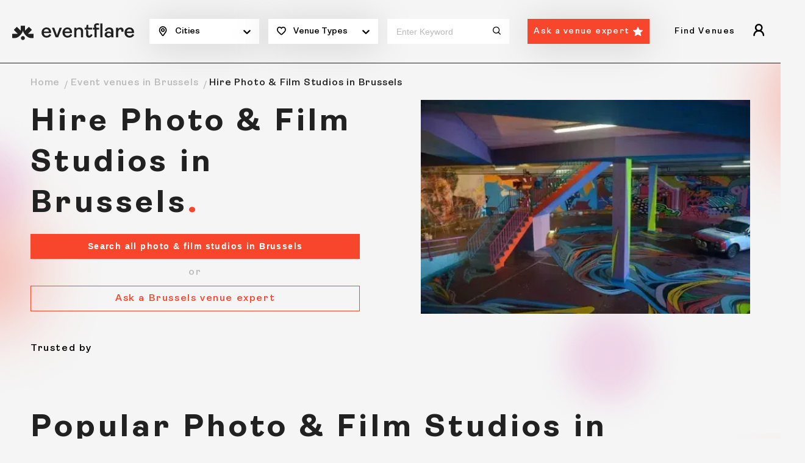

--- FILE ---
content_type: text/html
request_url: https://eventflare.io/venues/brussels/photo-and-film-studios
body_size: 57838
content:
<!DOCTYPE html>
<html lang="en">

<head>
	<meta charset="utf-8" />
	<meta name="viewport" content="width=device-width, initial-scale=1" />

	<!-- Global gtag definition: must load first and be globally available -->
	<script>
		window.dataLayer = window.dataLayer || [];
		function gtag() { dataLayer.push(arguments); }
	</script>
	<script>
		// Load on eventflare.io and subdomains
		if (/(\.|^)eventflare\.io$/.test(window.location.hostname)) {

			// GDPR, CCPA, Quebec regions — opt-in
			gtag('consent', 'default', {
				ad_storage: 'denied',
				analytics_storage: 'denied',
				ad_personalization: 'denied',
				ad_user_data: 'denied',
				functionality_storage: 'granted',
				security_storage: 'granted',
				personalization_storage: 'denied',
				regions: [
					'AT', 'BE', 'BG', 'HR', 'CY', 'CZ', 'DK', 'EE', 'FI', 'FR', 'DE', 'GR', 'HU', 'IE', 'IT',
					'LV', 'LT', 'LU', 'MT', 'NL', 'PL', 'PT', 'RO', 'SK', 'SI', 'ES', 'SE', 'GB', 'US-CA', 'CA-QC'
				],
				wait_for_update: 2000
			});

			// All other regions — opt-out
			gtag('consent', 'default', {
				ad_storage: 'granted',
				analytics_storage: 'granted',
				ad_personalization: 'granted',
				ad_user_data: 'granted',
				functionality_storage: 'granted',
				security_storage: 'granted',
				personalization_storage: 'granted'
			});

			// Optional: Campaign data preservation in query parameters
			gtag('set', 'ads_data_redaction', false);
			gtag('set', 'url_passthrough', false);

			// Google Tag Manager
			(function (w, d, s, l, i) {
				w[l] = w[l] || [];
				w[l].push({ 'gtm.start': new Date().getTime(), event: 'gtm.js' });
				var f = d.getElementsByTagName(s)[0],
					j = d.createElement(s),
					dl = l != 'dataLayer' ? '&l=' + l : '';
				j.async = true;
				j.src = 'https://www.googletagmanager.com/gtm.js?id=' + i + dl;
				f.parentNode.insertBefore(j, f);
			})(window, document, 'script', 'dataLayer', 'GTM-MPJXDXK');
		}
	</script>
	
		<link href="/_app/immutable/assets/Toaster.DoVCqGKF.css" rel="stylesheet">
		<link href="/_app/immutable/assets/0.Br60R2nj.css" rel="stylesheet">
		<link href="/_app/immutable/assets/LPCommonQuestions.B708trsu.css" rel="stylesheet">
		<link href="/_app/immutable/assets/AllMessages.Bz4Zs2G8.css" rel="stylesheet">
		<link href="/_app/immutable/assets/JoiningTerms.Cy2VAkW-.css" rel="stylesheet">
		<link href="/_app/immutable/assets/LetsTalk.BGCehd80.css" rel="stylesheet">
		<link href="/_app/immutable/assets/ExpertImages.CZMZwTke.css" rel="stylesheet">
		<link href="/_app/immutable/assets/AskExpertCard.D9ZpWUqd.css" rel="stylesheet">
		<link href="/_app/immutable/assets/LPLatestExpertAdvice.feNHEy4q.css" rel="stylesheet">
		<link href="/_app/immutable/assets/CategoryTabs.BkBmWbcL.css" rel="stylesheet">
		<link href="/_app/immutable/assets/TrustedBy.BqDwLwZ0.css" rel="stylesheet">
		<link href="/_app/immutable/assets/ReferralProgram.BlR3wB2w.css" rel="stylesheet">
		<link href="/_app/immutable/assets/57.DDK5bQ3B.css" rel="stylesheet"><title>92+ Photo &amp; Film Studios in Brussels, Belgium</title><!-- HEAD_svelte-34ctmj_START --><script id="cookieyes" type="text/javascript" src="https://cdn-cookieyes.com/client_data/2189e350dd425ea58206d8b9/script.js"></script><meta name="robots" content="index, follow"><!-- HEAD_svelte-34ctmj_END --><!-- HEAD_svelte-fnjytw_START --><link rel="preload" as="image" href="/img/brand.svg" type="image/svg+xml" fetchpriority="high"><link rel="preload" as="image" href="/img/brand-logo-black.svg" type="image/svg+xml" fetchpriority="high"><meta property="og:title" content="Photo &amp; Film Studios for Rent in Brussels, Belgium"><meta name="description" content="Discover the essentials for an exceptional Brussels photoshoot – from iconic venues to expert photographers. Click now to find out more."><meta property="og:description" content="Discover the essentials for an exceptional Brussels photoshoot – from iconic venues to expert photographers. Click now to find out more."><meta property="og:locale" content="en_US"><meta property="og:type" content="website"><meta property="og:image" content="https://eventflare.ams3.digitaloceanspaces.com/eventflare.io/08c5eacf62e672406a2dad27e88b842c.webp"><meta name="twitter:card" content="summary_large_image"><meta property="twitter:site" content="@eventflare_io"><meta property="twitter:domain" content="https://eventflare.io/venues/brussels/photo-and-film-studios"><meta property="twitter:url" content="https://eventflare.io/venues/brussels/photo-and-film-studios"><meta name="twitter:title" content="Photo &amp; Film Studios for Rent in Brussels, Belgium"><meta name="twitter:description" content="Discover the essentials for an exceptional Brussels photoshoot – from iconic venues to expert photographers. Click now to find out more."><meta name="twitter:image" content="https://eventflare.ams3.digitaloceanspaces.com/eventflare.io/08c5eacf62e672406a2dad27e88b842c.webp"><meta property="og:url" content="https://eventflare.io/venues/brussels/photo-and-film-studios"><link rel="canonical" href="https://eventflare.io/venues/brussels/photo-and-film-studios"><!-- HTML_TAG_START --><script type="application/ld+json">{"@graph":[{"@id":"https://eventflare.io/venues/brussels/photo-and-film-studios","url":"https://eventflare.io/venues/brussels/photo-and-film-studios","name":"Book Photo & Film Studios in Brussels, Belgium | Eventflare","@type":"WebPage","image":"https://eventflare.io/venues/brussels/photo-and-film-studios","isPartOf":{"@id":"https://eventflare.io/#website","@type":"WebSite"},"inLanguage":"en-GB","dateModified":"2024-10-16T11:27:50.447Z","thumbnailUrl":"https://eventflare.ams3.digitaloceanspaces.com/eventflare.io/f87dd114e84e25b89939bea673fe0dd5.webp","datePublished":"2023-06-14T18:49:16.433Z","potentialAction":[{"@type":"ReadAction","target":["https://eventflare.io/venues/brussels/photo-and-film-studios"]}]}],"@context":"https://schema.org"}</script><!-- HTML_TAG_END --><!-- HTML_TAG_START --><script type="application/ld+json">{"@type":"BreadcrumbList","@context":"https://schema.org","itemListElement":[{"item":"https://eventflare.io","name":"Home","@type":"ListItem","position":1},{"item":"https://eventflare.io/venues/brussels","name":"Event Venues in Brussels","@type":"ListItem","position":2},{"name":"Photoshoot Rooms in Brussels","@type":"ListItem","position":3}]}</script><!-- HTML_TAG_END --><!-- HTML_TAG_START --><script type="application/ld+json">{"@context": "https://schema.org","@type": "ItemList","name": "Hire Photo & Film Studios in Brussels", "itemListElement": [{"@type":"ListItem","position":1,"url":"https://eventflare.io/spaces/brussels/17th-century-baroque-chapel-with-a-modern-edge-for-the-most-prestigious-of-events","name":"17th-Century Baroque Chapel With a Modern Edge for the Most Prestigious of Events","image":"https://assets.eventflare.io/eventflare.io/4d2b2e33fc85e58a16df30f212c1ddce.webp","description":"Be amazed at an extraordinary event venue that combines historic charm with modern sophistication. Situated near Le Sablon, this unique space is set in a beautifully renovated 17th-century baroque chapel, seamlessly blended with a contemporary glass and steel extension. The result is a fascinating juxtaposition of old and new, creating a breathtaking backdrop for any event.The venue's architecture is a harmonious mix of baroque and contemporary styles, featuring high, vaulted ceilings, exposed brickwork, and sleek, modern lines. The main hall, adorned with elegant lighting and rustic walls, provides a dramatic setting for prestigious events. The venue comes with state-of-the-art sound and light systems, ensuring an immersive experience for all guests.This venue can accommodate various setups and is ideal for grand banquet dinners, conferences, and seminars. The chapel's flexible space allows for various seating arrangements with or without bleachers, catering to both intimate gatherings and larger functions. With a capacity of 300 standing or 180 seated guests, the possibilities are endless.The venue’s professional team provides expert technical advice and support, ensuring every detail is perfect. Book this unique space now for a magical and unforgettable setting!"},{"@type":"ListItem","position":2,"url":"https://eventflare.io/spaces/brussels/historic-industrial-venue-with-versatile-spaces-for-your-conferences-and-seminars-1","name":"Industrial Venue With Arched Ceiling and Warm Glow for Conferences","image":"https://assets.eventflare.io/eventflare.io/0ed6600396565dd6e199d3d127a05616.webp","description":"Step into the heart of Brussels and discover a captivating venue that once served as an industrial factory from the early 1900s. This architectural gem seamlessly blends the raw, rustic charm of the past with modern, sophisticated touches, creating an ambience that is both inspiring and welcoming. The arched wooden ceilings and bespoke warm lighting infuse the space with character, while its adaptable layout allows for endless event possibilities. With cutting-edge technical equipment, including projectors, a large retractable screen, and a professional sound system, it is designed to elevate any occasion.The décor strikes a perfect balance between industrial heritage and contemporary elegance. Exposed timber beams stretch across the curved ceiling, lending an air of grandeur, while vertical wooden panelling and warm-hued lighting enhance the sense of depth and texture. The result is an inviting yet dynamic space where history and innovation coexist harmoniously.From seminars and conferences to networking soirées, this hall is tailored for impactful events. Its flexible layout accommodates theatre-style presentations, interactive workshops, and immersive product launches. Equipped with ample seating and full accessibility, it fosters a seamless experience, allowing ideas to flourish in a setting designed for engagement.A place where the past meets the future—perfect for making lasting impressions."},{"@type":"ListItem","position":3,"url":"https://eventflare.io/spaces/brussels/grandeur-for-corporate-galas-in-neo-classical-elegance-2","name":"Grandeur for Corporate Galas in Neo Classical Elegance","image":"https://assets.eventflare.io/eventflare.io/35b893eaca456cb9a24e335bfa95ef51.webp","description":"Step into an awe-inspiring neoclassical venue, a 360-square-meter tapestry of history and luxury in the city's pulsing heart. Founded in the early 19th century, this grand space is a testament to timeless elegance, perfect for hosting an array of prestigious corporate events.The room's grandiose scale is balanced by the intricate detail of sculpted caryatids and musician's balconies, infusing each gathering with an air of exclusivity. Towering ceilings crowned with majestic chandeliers cast a resplendent glow upon the polished wooden floors and gilded frames that grace the walls.This venue can graciously accommodate up to 320 banquet guests or 400 cocktail attendees, making it an exceptional choice for grand galas, high-stakes conferences, and sophisticated networking events. It's a place where history's echo adds depth to discussions and gravitas to celebrations.Here, the essence of neo-classical architecture marries modern function, creating an unforgettable setting where every corporate event is elevated to a work of art."},{"@type":"ListItem","position":4,"url":"https://eventflare.io/spaces/brussels/art-deco-conservatory-for-dynamic-corporate-parties","name":"Art Deco Conservatory for Dynamic Corporate Parties","image":"https://assets.eventflare.io/eventflare.io/4b63eb989d3e9af43d16c9dbef50c318.webp","description":"Nestled in the bustling heart of Brussels, this venue captures the essence of grandeur with its Art Deco architectural style, flawlessly blending historical elegance with a modern twist. The focal point of this stunning location is its impressive conservatory, which features a vast glass ceiling and sophisticated metal structures, creating a spacious and luminous environment. This architectural masterpiece is complemented by the stone facade of the building, large windows that offer scenic city views, and a chic interior decor that embodies luxury and sophistication.The venue's dynamic layout, featuring both indoor and outdoor spaces, makes it particularly suited for a wide range of corporate events. Whether it's a high-profile gala, an exclusive networking event, or a lavish corporate reception, the setting offers a versatile backdrop that can be tailored to each event's specific needs. The outdoor terrace, with its view of the cityscape, provides an ideal space for summer gatherings or cocktail hours, while the interior spaces, equipped with state-of-the-art audiovisual technology, are perfect for presentations and conferences.The conservatory’s open-plan design not only enhances the visual experience with its decorative and functional clarity but also facilitates natural ventilation, making it comfortable for large groups throughout the year."},{"@type":"ListItem","position":5,"url":"https://eventflare.io/spaces/brussels/cutting-edge-aquaponic-urban-farm-for-atypical-corporate-events","name":"Cutting-Edge Aquaponic Urban Farm for Atypical Corporate Events","image":"https://assets.eventflare.io/eventflare.io/9310a9708f6e8b5d49d52710b3fee8d4.webp","description":"Discover the future of urban agriculture at this cutting-edge aquaponic rooftop farm in Brussels. This state-of-the-art venue marries modern architecture with sustainable farming, creating a unique and eco-friendly environment for your events. The venue's design is a harmonious blend of sleek industrial elements and vibrant greenery, providing an inspiring setting for various corporate gatherings, especially for those seeking a unique cheerful vibe.The farm features expansive greenhouses filled with flourishing herbs and vegetables, while the outdoor areas are meticulously cultivated with a variety of plants, offering a fresh and lively atmosphere. Inside, the minimalist event space boasts high ceilings and large windows, allowing natural light to flood the room.Ideal for networking events, cocktail parties, and workshops, this venue can accommodate up to 140 guests. The flexible space can be arranged in various seating and standing configurations, making it perfect for both formal and informal gatherings. Additional event spaces on the farm include an ample terrace and a cosy indoor meeting room, each designed to cater to different event needs.This urban farm is not only a visual delight but also a hub for innovation and sustainability, ensuring your event is both memorable and impactful.&nbsp;"},{"@type":"ListItem","position":6,"url":"https://eventflare.io/spaces/brussels/warm-and-cosy-library-venue-with-artistic-flair-for-intimate-exhibitions-1","name":"Warm and Cosy Library Venue with Artistic Flair for Intimate Exhibitions","image":"https://assets.eventflare.io/eventflare.io/9335217c4c9a0e1924f948017c23fa45.webp","description":"Immerse yourself in a world of literary charm and artistic elegance at this event venue in Brussels. Nestled within a historical building, this space features a cosy library setting adorned with dark wooden bookshelves filled with a rich collection of travel and world literature. The architectural style is a blend of classic and contemporary design, creating a warm and inviting atmosphere.The 70-square-meter space offers a versatile setup, accommodating 40 to 70 people seated and 50 to 110 people standing. The decor includes warm lighting, wooden furniture, and vibrant red accents that add a touch of sophistication. Large windows provide natural light, enhancing the venue's welcoming ambience.Ideal for a range of events, this venue is perfect for exhibitions, intimate banquets, conferences, screenings, author meetings, and intimate concerts. Its serene environment and artistic decor make it an inspiring space for creative gatherings. The venue hosts temporary exhibitions of photos and drawings, adding a dynamic element to the setting.With top-tier amenities such as a sound system, projection screen, and catering options, including breakfast, brunch, aperitifs, and banquets, this venue ensures a seamless and memorable event experience. The dedicated professional staff and comprehensive planning assistance guarantee the success of your event, providing a truly unique and engaging atmosphere. Contact us today and book this space now!"},{"@type":"ListItem","position":7,"url":"https://eventflare.io/spaces/brussels/chic-and-homey-venue-with-a-creative-edge","name":"Chic & Homey Venue With a Creative Edge","image":"https://eventflare.ams3.digitaloceanspaces.com/eventflare.io/b7213ddf559923cfae7dbc530c0073b3.jpg","description":"Discover a venue nestled in the city's vibrant core, where contemporary chic meets functional and homey design, creating an ideal backdrop for creative endeavours.Located merely a 12-minute stroll from the enchanting Grand Place, this venue places you at the intersection of history, culture, and artistic brilliance.This distinctive and flexible space blends an industrial yet whimsical design with clean lines and abundant natural light, crafting an impeccable stage for many events. It stands ready to host networking gatherings, team meetings, workshops and medium-size conferences. Its adaptability extends to creative projects, including product launches and fashion photography.The venue is further complemented by a charming meeting room, suitable for up to 10 participants, perfect for intimate team meetings or brainstorming sessions, and a versatile auditorium accommodating up to 40 guests, ideal for seminars and workshops.Additional offerings include Wi-Fi, a Bluetooth sound system, a range of furniture, including sofas and armchairs, and a smart interactive screen, ensuring every event is as comfortable as it is productive.Enhance your event with bespoke catering options, from refreshing coffee breaks to delightful lunches sourced from esteemed local catering partners.&nbsp;"},{"@type":"ListItem","position":8,"url":"https://eventflare.io/spaces/brussels/versatile-event-space-with-cozy-vibes","name":"Versatile Event Space with Cozy Vibes","image":"https://eventflare.ams3.digitaloceanspaces.com/eventflare.io/6529a0f169f43f3da7547f4e2edb83c0.webp","description":"Elevate your events at this versatile venue in Brussels, where modern elegance meets historic charm. Situated in the bustling heart of Brussels, this venue offers a prime location with easy access to notable landmarks like Grand Place and Hospice Pachéco.&nbsp;With its classic Belgian maison de maître architecture and stylish modern décor, this 180m2 space exudes sophistication. Featuring high ceilings, wooden floors, and ample natural light, it's the perfect backdrop for a variety of events. Whether it's a corporate conference or a cocktail party, this venue offers a unique ambiance that will leave a lasting impression on your guests."},{"@type":"ListItem","position":9,"url":"https://eventflare.io/spaces/brussels/exquisite-rooftop-event-lounge-with-intricate-design","name":"Exquisite Rooftop event Lounge With Intricate Design","image":"","description":"Elevate your event in this exquisite venue situated in the heart of Brussels, offering a blend of historical charm and modern versatility. With its intricate design and tranquil atmosphere, it's the perfect choice for your next corporate gathering or gala.This hidden gem sits elegantly in the vibrant city centre of Brussels, a short walk away from famed landmarks such as Mont des Arts, Royal Palace of Brussels and Grand Place.The moment you step into the venue, you are greeted by modern ceilings coupled with tastefully minimalistic decor; this set of spaces provides a harmonious balance of charm and modern necessities, making it a fitting spot for corporate events, parties, and conferences.The venue's flexible setup offers room for creativity when planning your event. The main event hall can host up to 300 guests, while additional spaces like the charming dining room and the rooftop terrace are perfect for more intimate gatherings. The venue is outfitted with all necessary technical equipment, providing a seamless experience for all types of events.The venue features multiple unique event spaces, each offering a different ambience. In addition to the main event hall, the venue houses a cosy dining room perfect for corporate celebrations and dinner parties and a rooftop terrace that offers a spectacular view of the city, ideal for after-work parties.The venue offers professional staffing, dedicated event planning services, and top-notch technical support to ensure a seamless event.Infuse your next event with the timeless charm of this unique venue in the heart of Brussels. From the historic architecture to the versatile event spaces and professional services—we've got everything covered to ensure your event's success. Take a step towards hosting an unforgettable event. Contact us today!"},{"@type":"ListItem","position":10,"url":"https://eventflare.io/spaces/brussels/modern-industrial-event-space-for-your-exhibitions-and-launches","name":"Modern Industrial Event Space for Your Exhibitions and Launches","image":"https://assets.eventflare.io/eventflare.io/e683cec0cb41ff4eec421245524faa7f.webp","description":"Discover the ultimate modern event destination where chic design meets versatility. Tucked in the heart of Brussels, only a short drive from famous landmarks, such as the Mont des Arts and Brussels Central Station.Boasting a modern aesthetic, this venue presents an airy main hall, complete with high ceilings and abundant natural light. It features a perfect blend of sophisticated interior and ornamented exterior.This spacious venue is ideal for hosting small and big gatherings or meetings, such as art exhibitions and product launches. It can accommodate up to 120 people and offers nine event rooms, each equipped with modern technology, air conditioning, and natural daylight. The venue can also be customised to suit your needs.There are even dedicated bespoke spaces, including an interpreters’ room, a breakout area, and a think tank for ideation and creativity. The venue is conveniently located near excellent shops and has easy access to public transport links. Public parking with direct access to the venue is available next door.Enjoy modern amenities, flexible spaces, and a strategic location near major landmarks. What are you waiting for? Book this space for your next corporate event!"},{"@type":"ListItem","position":11,"url":"https://eventflare.io/spaces/brussels/rustic-bar-with-a-vibrant-garden-for-festive-after-work-gatherings","name":"Rustic Bar With a Vibrant Garden for Festive After-work Gatherings","image":"https://assets.eventflare.io/eventflare.io/8d790fd347f810860aafe58a97d0fb89.webp","description":"Step into this unique venue's delightful blend of rustic charm and artistic flair. Located in the heart of a lush garden outside Brussels, the space boasts an eclectic mix of vintage and contemporary design elements. Exposed brick walls, high ceilings with industrial beams, and whimsical decor create an inviting and dynamic atmosphere. The indoor area is adorned with colourful artwork and quirky furniture, while the expansive outdoor terrace offers a serene escape with comfortable seating and vibrant greenery.This venue is perfect for hosting after-work gatherings, cocktails, team-building activities, networking events, and company parties. With a bar serving home-brewed beer, your guests are in for a treat. The flexible layout allows for seamless transitions between different setups, ensuring a smooth and enjoyable experience for all attendees. The venue's spacious garden is perfect for summer events, providing ample space for relaxation and activities.Professional staff are on hand to assist with event planning, catering, and technical support, ensuring every detail is taken care of. Whether you're hosting a casual get-together or a grand celebration, this venue offers a one-of-a-kind setting that will leave a lasting impression on your guests. Contact us today to book this space for your next event!"},{"@type":"ListItem","position":12,"url":"https://eventflare.io/spaces/brussels/vast-historic-venue-with-captivating-neoclassical-architecture","name":"Vast Historic Venue With Captivating Neoclassical Architecture","image":"https://eventflare.ams3.digitaloceanspaces.com/eventflare.io/d9f3ff0f86d3862e51d17be7452dfc7c.webp","description":"Immerse yourself in a slice of Brussels history with this captivating venue, known for its stunning Neoclassical architecture. A gem amongst event spaces in Brussels, it effortlessly blends its historic roots with state-of-the-art facilities.Strategically located just north of the city's vibrant centre, the venue blends convenience and luxury. The venue, originally built in the late 1500s, offers a historic charm and modern facilities. The austere exterior gives way to grand halls and spaces adorned with intricate Neoclassical details and modern comfort.The venue can host an array of large corporate events, from grand galas, inspiring conferences, and networking cocktails to intimate client meetings, accommodating up to 600 people at a time.It boasts other grand and versatile spaces, suitable for everything from galas to conferences and trade shows, each offering a unique history and ambience. It also provides professional staff, event planning, security, and cleaning services. Technological support, including Wi-Fi and state-of-the-art audiovisual equipment, is also part of the offer.&nbsp;"},{"@type":"ListItem","position":13,"url":"https://eventflare.io/spaces/brussels/idyllic-lakeside-chalet-for-upbeat-social-events-in-nature-s-embrace","name":" Idyllic Lakeside Chalet for Upbeat Social Events in Nature's Embrace","image":"https://assets.eventflare.io/eventflare.io/85e5a37bc6ad93f21aef27042d20aa94.webp","description":"Experience the allure of a quaint wooden chalet nestled on a serene island in the heart of the Bois de la Cambre. This three-story gem, exuding rustic charm and Belgian hospitality, is accessed by a short, picturesque boat ride.With an entirely wooden design rooted in traditional chalet architecture, the venue features a cocktail bar, a spacious terrace overlooking the tranquil lake, and lush garden spaces perfect for outdoor gatherings. Inside, the air-conditioned rooms are bathed in natural light, with high ceilings and wooden accents enhancing the warm, inviting atmosphere.Ideal for intimate dinners, grand galas, or corporate seminars, this venue's versatile spaces and enchanting setting ensure your event is both unique and unforgettable. Its secluded island location, combined with modern comforts, offers an exclusive retreat from the hustle and bustle, making it perfect for fostering creativity and connection.&nbsp;Comprehensive support services, from planning assistance to security and cleaning, guarantee a seamless event experience. Embrace the exclusivity and natural beauty of this lakeside haven for your next special occasion."},{"@type":"ListItem","position":14,"url":"https://eventflare.io/spaces/brussels/neoclassical-grandeur-for-elite-corporate-and-gala-events","name":"Neoclassical Grandeur for Elite Corporate & Gala Events","image":"https://assets.eventflare.io/eventflare.io/aa454ef89cf6e6dc442d276e3c5a791d.webp","description":"Step into a realm of timeless elegance at this breathtaking neoclassical venue, where grandeur meets sophistication in the heart of Brussels. With its regal columns and expansive halls, the venue is an epitome of neoclassical architecture, characterized by its grand scale and classical detail. Majestic chandeliers hang from high ceilings, casting a warm glow over finely dressed tables, while sophisticated up-lighting and historical murals add to the opulent atmosphere.The space is ideal for high-profile corporate events, gala dinners, and sophisticated receptions. Its versatile layout can accommodate a variety of setups, from formal banquets for 300 guests to cocktail receptions for up to 600. Each element of the venue — from the luxurious green velvet chairs to the ornate gold accents — exudes luxury, ensuring every event is nothing short of spectacular.The venue's expansive terraces and meticulously landscaped grounds offer additional charm, providing a perfect backdrop for outdoor cocktails or elegant summer events. State-of-the-art audiovisual capabilities integrated seamlessly into the classical aesthetic promise not only visual splendour but also functional excellence for presentations and entertainment."},{"@type":"ListItem","position":15,"url":"https://eventflare.io/spaces/brussels/contemporary-brussels-venue-for-strategy-sessions-and-launches","name":"Contemporary Brussels Venue for Strategy Sessions & Launches","image":"https://assets.eventflare.io/eventflare.io/662b6f3f2fac11303aca5184735adbf0.webp","description":"Step into a whole new level of sophisticated event experience in this elegant space nestled in the heart of Brussels.This chic venue is right in the city center, minutes away from key landmarks like the Royal Palace of Brussels and Mont des Arts.With its beautiful design features, the venue offers an intimate atmosphere for your events. It sets new standards for events with a balance of modern and classical architectural elements.With multiple equipped spaces, the venue easily hosts a wide range of events, be it professional meetings, team brainstorming sessions, or a chic cocktail party.This venue provides a variety of multiple spaces suitable for diverse functions aiming to cater to all your event needs.The venue guarantees to provide professional assistance from planning to execution, ensuring your event runs smoothly.Gone are the days of tremendous event planning stress! At this chic venue in Brussels, sophistication meets practicality, making your event a breeze."},{"@type":"ListItem","position":16,"url":"https://eventflare.io/spaces/brussels/grandeur-for-corporate-galas-in-neo-classical-elegance","name":"Grandeur for Corporate Galas in Neo-Classical Elegance","image":"https://assets.eventflare.io/eventflare.io/63292469332214e8094a1cad8e71bd99.webp","description":"Situated in Brussels' vibrant heart, the venue is an all-in-one spectacular haven offering a blend of history, culture and elegance perfect for exceptional events.Just a stone's throw away from Park du Bruxelles, this venue provides a unique event experience in one of the city's most attractive areas.The venue offers an expansive indoor space exuding classic elegance, perfect for galas and corporate parties. A lush garden outside sets a lively, inviting atmosphere for outdoor events.This charming venue hosts a plethora of corporate events like meetings, workshops, seminars and more. Its spacious garden is perfect for outdoor event lovers.Apart from the main hall, the venue also boasts smaller, intimate meeting rooms perfect for business meetings, as well as a beautifully open outdoor space ideal for outdoor parties and cocktails.The venue provides a professional team, capable of assisting in planning your event to perfection. Additional services like cleaning and technical support for the equipment are also available.Host your next unforgettable event at our vibrant venue in Brussels. From luxurious indoor spaces to lush outdoor settings, we provide the perfect backdrop for your cocktail parties, galas, and more. Reserve now to experience it yourself!"},{"@type":"ListItem","position":17,"url":"https://eventflare.io/spaces/brussels/historic-brewery-with-multicultural-aesthetic-for-corporate-cocktails","name":"Historic Brewery With Multicultural Aesthetic for Corporate Cocktails","image":"https://eventflare.ams3.digitaloceanspaces.com/eventflare.io/ed824897010d63d4c5951da878d4e1eb.png","description":"Step into a world where history meets modernity at this edgy urban meeting room in Brussels, located in Brussels City Center. Originally a historic brewery from 1912, this space has been transformed into a vibrant venue that perfectly blends industrial heritage with contemporary design. Situated right in front of the Charleroi Canal and just steps from the heart of Brussels, it offers a unique setting for your special occasions, from reunions and team-building activities to workshops and seminars.The venue's interior is a captivating mix of colourful, contemporary decor with historical touches, including murals that add a trendy, urban vibe. The spacious room is equipped with all the modern amenities needed for a successful event, including a big screen, sound equipment, and open Wi-Fi. With a capacity of 100 standing guests or 45 in a boardroom setup, it is ideal for a variety of events, such as after-work gatherings, cocktail parties, and company meetings.Guests can enjoy a multicultural environment with an urban youth aesthetic, complete with a pool table and other games for evening team-building events.&nbsp;"},{"@type":"ListItem","position":18,"url":"https://eventflare.io/spaces/brussels/industrial-and-botanica-wonder-venue-for-refined-events","name":"Industrial & Botanica Wonder Venue for Refined Events","image":"https://assets.eventflare.io/eventflare.io/d7be1274714f1edd01cb3a8587884678.webp","description":"Imagine a versatile space, decked out in industrial chic with a touch of vintage charm. Welcome to one of the most flexible venues in Brussels.This venue, steeped in the vitality of Ixelles-Elsene, is a convergence of contemporary flair and historic reverence, where the industrial meets the botanical in a dance of innovation. Within its spacious interior, raw concrete floors and towering ceilings crowned with beams, assert an industrial chic style, while gentle stucco features and angelic frescoes nod to a baroque elegance, creating a tapestry of Brussels' architectural lineage.Best suited for corporate events that dare to defy the traditional—think think-tanks, avant-garde product launches, or eco-conscious summits—this space, capable of hosting up to 700 standing, thrives on versatility. Its dual bars and lounge areas, enhanced by an arsenal of high-tech equipment, ensure that from the most grandiose galas to the most intimate of seminars, every occasion is accommodated and transformed into an illustrious affair."},{"@type":"ListItem","position":19,"url":"https://eventflare.io/spaces/brussels/minimalistic-and-adaptable-modern-theatre-venue-for-large-corporate-events","name":"Minimalistic and Adaptable Modern Theatre-Venue for Large Corporate Events","image":"https://assets.eventflare.io/eventflare.io/4eafe152767293d9acb674d259572ee4.webp","description":"Modelled after a theatrical black box, step into a transformational space that is adaptable to your needs. Featuring an expansive two-storey square room, it’s the perfect blank canvas to bring a vision to life. The space is minimalist and functional, emphasising adaptability and focusing on performance-related events. It features dark walls and flooring to minimise distractions, tiered seating for unobstructed viewing, and an extensive overhead lighting grid for flexible staging. Heavy curtains enhance acoustics and provide spatial versatility.&nbsp;Guests can enjoy the endless possibilities of this event space; its large stage (great for presentations and product demonstrations), and a vast open space that can be easily adapted for different types of events, such as conferences and receptions.With parking options right outside and the metro being a five-minute walk away, this space remains accessible to the city centre and can hold up to 244 pax seated. A full suite of professional services is provided, including planning assistance, technical support, and cleaning. The on-site cafe also provides breathing room or the opportunity to grab a refreshment in between.&nbsp;Deliver unforgettable corporate events at this adaptable venue in Brussels, conveniently located near prominent landmarks.&nbsp;"},{"@type":"ListItem","position":20,"url":"https://eventflare.io/spaces/brussels/historic-cinema-haven-for-artful-corporate-gatherings","name":"Historic Cinema Haven for Artful Corporate Gatherings","image":"https://assets.eventflare.io/eventflare.io/a04cd36914fe05d2d80aea4d936d4e90.webp","description":"Step into a cinematic treasure nestled in the architectural marvel of Galeries Royales Saint-Hubert. This historic cinema, a listed monument since 1986, flawlessly marries the grandeur of Renaissance aesthetics with modern cinematic technology, creating an enchanting venue for corporate and private events. Its interiors boast ornate decorative elements and plush seating, ensuring comfort while adding a touch of sophistication. With three distinct viewing rooms accommodating various group sizes—from an intimate 15 to a grand 214—the cinema provides flexible options for any gathering.The venue's unique configuration, combined with state-of-the-art audiovisual technology, makes it ideal for film screenings, presentations, and conferences. The charming reception room and the atmospheric basements offer additional versatile spaces for receptions and networking events. Situated in the heart of Brussels, the cinema is easily accessible, surrounded by the vibrant city life and exquisite dining options.This venue is particularly suited for corporate events such as seminars, product launches, and client entertainment. The historic ambience enhances the experience, fostering engagement and inspiration."}]}</script><!-- HTML_TAG_END --><!-- HEAD_svelte-fnjytw_END -->
	<meta property="og:site_name" content="Eventflare" />
	<meta name="msapplication-config" content="/browserconfig.xml" />
	<meta name="msapplication-TileImage" content="/img/mstile-70x70.png" />
	<meta name="msapplication-TileImage" content="/img/mstile-150x150.png" />
	<meta name="msapplication-TileImage" content="/img/mstile-310x150.png" />
	<meta name="msapplication-TileImage" content="/img/mstile-310x310.png" />
	<meta name="google-site-verification" content="zmHzUi9zzILVFTSexUplDGnog8tfqIDiNnU3V2hy76E" />
	<meta name="google-site-verification" content="xvOenoQDsV_c2VtSt7apz7NGUUEcZ2pJmvMMm-ULuyk" />
	<link rel="icon" href="/img/favicon.ico" />
	<link rel="icon" type="image/png" href="/img/favicon-16x16.png" sizes="16x16" />
	<link rel="icon" type="image/png" href="/img/favicon-32x32.png" sizes="32x32" />
	<link rel="icon" type="image/png" href="/img/favicon-48x48.png" sizes="48x48" />
	<link rel="icon" type="image/png" href="/img/android-chrome-192x192.png" sizes="192x192" />
	<link rel="icon" type="image/png" href="/img/android-chrome-256x256.png" sizes="256x256" />
	<link rel="apple-touch-icon" href="/img/apple-touch-icon.png" />
	<link rel="apple-touch-icon-precomposed" href="/img/apple-touch-icon-precomposed.png" />
	<link rel="mask-icon" href="/img/safari-pinned-tab.svg" color="#fc441e">
	<link rel="manifest" href="/manifest/site.webmanifest">
</head>

<body>
	<div><noscript data-svelte-h="svelte-wdspyp"><iframe src="https://www.googletagmanager.com/ns.html?id=GTM-MPJXDXK" height="0" width="0" style="display:none;visibility:hidden" title="gtm"></iframe></noscript><main class="wrapper"><div class="site-bg-image"></div><header class="main-header" id="main-header"><div class="mh-wrap"><div class="container-fluid"><div class="mh-search-bar svelte-1i8y60"><div class="mh-logo"><a href="/" class="brand _desktop svelte-1i8y60"><img src="/img/brand.svg" alt="Eventflare" height="25" width="230" fetchpriority="high"></a><a href="/" class="brand _mobile svelte-1i8y60"><img src="/img/brand-logo-black.svg" alt="Eventflare" height="25" width="40" fetchpriority="high"></a></div><div class="mh-center _desktop"><form class="mh-form" id="searchForm"><div class="mh-form-wrap"><div class="mhf-col svelte-1i8y60"><div class="mhf-item icon-location "><span class="mhf-filter"><!-- HTML_TAG_START -->Cities<!-- HTML_TAG_END --></span><div class="down-arrow" data-svelte-h="svelte-1qtw4c4"><svg width="100%" height="100%" viewBox="0 0 20 20" focusable="false" aria-hidden="true" class="svelte-14r22mt"><path d="M4.516 7.548c0.436-0.446 1.043-0.481 1.576 0l3.908 3.747 3.908-3.747c0.533-0.481 1.141-0.446 1.574 0 0.436 0.445 0.408 1.197 0 1.615-0.406 0.418-4.695 4.502-4.695 4.502-0.217 0.223-0.502 0.335-0.787 0.335s-0.57-0.112-0.789-0.335c0 0-4.287-4.084-4.695-4.502s-0.436-1.17 0-1.615z"></path></svg></div></div><div class="mhf-dropdown _new  svelte-1i8y60" id="location-dropdown"><ul class="mhf-new-header svelte-1i8y60"><li class="mhf-menu-title svelte-1i8y60"><span class="svelte-1i8y60">Europe</span></li><li class="svelte-1i8y60"><a href="/venues/amsterdam" class=" svelte-1i8y60" aria-label="Amsterdam">Amsterdam</a></li><li class="svelte-1i8y60"><a href="/venues/barcelona" class=" svelte-1i8y60" aria-label="Barcelona">Barcelona</a></li><li class="svelte-1i8y60"><a href="/venues/berlin" class=" svelte-1i8y60" aria-label="Berlin">Berlin</a></li><li class="svelte-1i8y60"><a href="/venues/brussels" class=" svelte-1i8y60" aria-label="Brussels">Brussels</a></li><li class="svelte-1i8y60"><a href="/venues/cannes" class=" svelte-1i8y60" aria-label="Cannes">Cannes</a></li><li class="svelte-1i8y60"><a href="/venues/copenhagen" class=" svelte-1i8y60" aria-label="Copenhagen">Copenhagen</a></li><li class="svelte-1i8y60"><a href="/venues/dublin" class=" svelte-1i8y60" aria-label="Dublin">Dublin</a></li><li class="svelte-1i8y60"><a href="/venues/helsinki" class=" svelte-1i8y60" aria-label="Helsinki">Helsinki</a></li><li class="svelte-1i8y60"><a href="/venues/lisbon" class=" svelte-1i8y60" aria-label="Lisbon">Lisbon</a></li><li class="svelte-1i8y60"><a href="/venues/london" class=" svelte-1i8y60" aria-label="London">London</a></li><li class="svelte-1i8y60"><a href="/venues/luxembourg" class=" svelte-1i8y60" aria-label="Luxembourg">Luxembourg</a></li><li class="svelte-1i8y60"><a href="/venues/madrid" class=" svelte-1i8y60" aria-label="Madrid">Madrid</a></li><li class="svelte-1i8y60"><a href="/venues/malta" class=" svelte-1i8y60" aria-label="Malta">Malta</a></li><li class="svelte-1i8y60"><a href="/venues/milan" class=" svelte-1i8y60" aria-label="Milan">Milan</a></li><li class="svelte-1i8y60"><a href="/venues/monaco" class=" svelte-1i8y60" aria-label="Monaco">Monaco</a></li><li class="svelte-1i8y60"><a href="/venues/oslo" class=" svelte-1i8y60" aria-label="Oslo">Oslo</a></li><li class="svelte-1i8y60"><a href="/venues/paris" class=" svelte-1i8y60" aria-label="Paris">Paris</a></li><li class="svelte-1i8y60"><a href="/venues/prague" class=" svelte-1i8y60" aria-label="Prague">Prague</a></li><li class="svelte-1i8y60"><a href="/venues/rome" class=" svelte-1i8y60" aria-label="Rome">Rome</a></li><li class="svelte-1i8y60"><a href="/venues/stockholm" class=" svelte-1i8y60" aria-label="Stockholm">Stockholm</a></li><li class="svelte-1i8y60"><a href="/venues/vienna" class=" svelte-1i8y60" aria-label="Vienna">Vienna</a></li><li class="mhf-menu-title svelte-1i8y60"><span class="svelte-1i8y60">Asia</span></li><li class="svelte-1i8y60"><a href="/venues/bangkok" class=" svelte-1i8y60" aria-label="Bangkok">Bangkok</a></li><li class="svelte-1i8y60"><a href="/venues/chiang-mai" class=" svelte-1i8y60" aria-label="Chiang Mai">Chiang Mai</a></li><li class="svelte-1i8y60"><a href="/venues/hanoi" class=" svelte-1i8y60" aria-label="Hanoi">Hanoi</a></li><li class="svelte-1i8y60"><a href="/venues/ho-chi-minh" class=" svelte-1i8y60" aria-label="Ho Chi Minh">Ho Chi Minh</a></li><li class="svelte-1i8y60"><a href="/venues/hong-kong" class=" svelte-1i8y60" aria-label="Hong Kong">Hong Kong</a></li><li class="svelte-1i8y60"><a href="/venues/kuala-lumpur" class=" svelte-1i8y60" aria-label="Kuala Lumpur">Kuala Lumpur</a></li><li class="svelte-1i8y60"><a href="/venues/seoul" class=" svelte-1i8y60" aria-label="Seoul">Seoul</a></li><li class="svelte-1i8y60"><a href="/venues/singapore" class=" svelte-1i8y60" aria-label="Singapore">Singapore</a></li><li class="svelte-1i8y60"><a href="/venues/taipei" class=" svelte-1i8y60" aria-label="Taipei">Taipei</a></li><li class="svelte-1i8y60"><a href="/venues/tokyo" class=" svelte-1i8y60" aria-label="Tokyo">Tokyo</a></li><li class="mhf-menu-title svelte-1i8y60"><span class="svelte-1i8y60">Middle East</span></li><li class="svelte-1i8y60"><a href="/venues/dubai" class=" svelte-1i8y60" aria-label="Dubai">Dubai</a></li><li class="svelte-1i8y60"><a href="/venues/istanbul" class=" svelte-1i8y60" aria-label="Istanbul">Istanbul</a></li><li class="mhf-menu-title svelte-1i8y60"><span class="svelte-1i8y60">America</span></li><li class="svelte-1i8y60"><a href="/venues/bogota" class=" svelte-1i8y60" aria-label="Bogotá">Bogotá</a></li><li class="svelte-1i8y60"><a href="/venues/buenos-aires" class=" svelte-1i8y60" aria-label="Buenos Aires">Buenos Aires</a></li><li class="svelte-1i8y60"><a href="/venues/denver" class=" svelte-1i8y60" aria-label="Denver">Denver</a></li><li class="svelte-1i8y60"><a href="/venues/medellin" class=" svelte-1i8y60" aria-label="Medellin">Medellin</a></li><li class="svelte-1i8y60"><a href="/venues/mexico" class=" svelte-1i8y60" aria-label="Mexico City">Mexico City</a></li><li class="svelte-1i8y60"><a href="/venues/sao-paulo" class=" svelte-1i8y60" aria-label="São Paulo">São Paulo</a></li><li class="mhf-menu-title svelte-1i8y60"><span class="svelte-1i8y60">Oceania</span></li><li class="svelte-1i8y60"><a href="/venues/melbourne" class=" svelte-1i8y60" aria-label="Melbourne">Melbourne</a></li></ul></div></div><div class="mhf-col svelte-1i8y60"><div class="mhf-item icon-heart "><span data-svelte-h="svelte-1cn3fm7">Venue Types
										</span><div class="down-arrow" data-svelte-h="svelte-1qtw4c4"><svg width="100%" height="100%" viewBox="0 0 20 20" focusable="false" aria-hidden="true" class="svelte-14r22mt"><path d="M4.516 7.548c0.436-0.446 1.043-0.481 1.576 0l3.908 3.747 3.908-3.747c0.533-0.481 1.141-0.446 1.574 0 0.436 0.445 0.408 1.197 0 1.615-0.406 0.418-4.695 4.502-4.695 4.502-0.217 0.223-0.502 0.335-0.787 0.335s-0.57-0.112-0.789-0.335c0 0-4.287-4.084-4.695-4.502s-0.436-1.17 0-1.615z"></path></svg></div></div><div class="mhf-dropdown  svelte-1i8y60" id="category-dropdown"></div></div><div class="mhf-col activites svelte-1i8y60"><div class="keyword-input svelte-1i8y60"><input type="text" placeholder="Enter keyword" value=""><button class="submit-btn icon-search svelte-1i8y60" type="submit"></button></div></div><div class="mhf-col search svelte-1i8y60"><div class="mhf-item"><a href="/ask-expert" class="btn _arrow-down svelte-1i8y60">Ask a venue expert</a></div></div></div></form></div><div class="mh-center _mobile"><form class="mh-form" id="searchForm"><div class="mh-form-btn-wrap svelte-1i8y60"><span data-svelte-h="svelte-mqcd85">Start your search</span><button name="search-btn" class="esf-btn-search" type="button" data-svelte-h="svelte-ng1ogz"><svg width="16" height="16" viewBox="0 0 13 13" fill="none" xmlns="http://www.w3.org/2000/svg"><path d="M5.75117 10.4116C8.37516 10.4116 10.5023 8.30474 10.5023 5.7058C10.5023 3.10686 8.37516 1 5.75117 1C3.12717 1 1 3.10686 1 5.7058C1 8.30474 3.12717 10.4116 5.75117 10.4116Z" stroke="white" stroke-width="1.5" stroke-linecap="round" stroke-linejoin="round"></path><path d="M9.04102 9.14374L12.153 12.2208" stroke="white" stroke-width="1.5" stroke-linecap="round" stroke-linejoin="round"></path></svg></button></div><div class="search-navigation-wrap" id="modal-toggle"><span class="bg-overlay"></span><div class="search-navigation"><div class="sn-top"><span class="sn-title" data-svelte-h="svelte-1xw860n">Search</span><span class="icon-cross" id="close-btn"></span></div><div class="dropdown-wrap svelte-1i8y60"><div class="dropdown svelte-1i8y60"><span data-svelte-h="svelte-pyx8kl">Choose a city</span><div class="dropdown-toggle svelte-1i8y60"><!-- HTML_TAG_START -->Cities<!-- HTML_TAG_END --></div><div class="dropdown-menu _new svelte-1i8y60"><div class="mh-city-grp"><div class="mh-city-item active svelte-1i8y60" id="accordion"><span class="mh-city text-center svelte-1i8y60">Europe</span><ul class="mh-city-wrap svelte-1i8y60"><li class="svelte-1i8y60"><a href="/venues/amsterdam" class=" svelte-1i8y60">Amsterdam</a></li></ul><ul class="mh-city-wrap svelte-1i8y60"><li class="svelte-1i8y60"><a href="/venues/barcelona" class=" svelte-1i8y60">Barcelona</a></li></ul><ul class="mh-city-wrap svelte-1i8y60"><li class="svelte-1i8y60"><a href="/venues/berlin" class=" svelte-1i8y60">Berlin</a></li></ul><ul class="mh-city-wrap svelte-1i8y60"><li class="svelte-1i8y60"><a href="/venues/brussels" class=" svelte-1i8y60">Brussels</a></li></ul><ul class="mh-city-wrap svelte-1i8y60"><li class="svelte-1i8y60"><a href="/venues/cannes" class=" svelte-1i8y60">Cannes</a></li></ul><ul class="mh-city-wrap svelte-1i8y60"><li class="svelte-1i8y60"><a href="/venues/copenhagen" class=" svelte-1i8y60">Copenhagen</a></li></ul><ul class="mh-city-wrap svelte-1i8y60"><li class="svelte-1i8y60"><a href="/venues/dublin" class=" svelte-1i8y60">Dublin</a></li></ul><ul class="mh-city-wrap svelte-1i8y60"><li class="svelte-1i8y60"><a href="/venues/helsinki" class=" svelte-1i8y60">Helsinki</a></li></ul><ul class="mh-city-wrap svelte-1i8y60"><li class="svelte-1i8y60"><a href="/venues/lisbon" class=" svelte-1i8y60">Lisbon</a></li></ul><ul class="mh-city-wrap svelte-1i8y60"><li class="svelte-1i8y60"><a href="/venues/london" class=" svelte-1i8y60">London</a></li></ul><ul class="mh-city-wrap svelte-1i8y60"><li class="svelte-1i8y60"><a href="/venues/luxembourg" class=" svelte-1i8y60">Luxembourg</a></li></ul><ul class="mh-city-wrap svelte-1i8y60"><li class="svelte-1i8y60"><a href="/venues/madrid" class=" svelte-1i8y60">Madrid</a></li></ul><ul class="mh-city-wrap svelte-1i8y60"><li class="svelte-1i8y60"><a href="/venues/malta" class=" svelte-1i8y60">Malta</a></li></ul><ul class="mh-city-wrap svelte-1i8y60"><li class="svelte-1i8y60"><a href="/venues/milan" class=" svelte-1i8y60">Milan</a></li></ul><ul class="mh-city-wrap svelte-1i8y60"><li class="svelte-1i8y60"><a href="/venues/monaco" class=" svelte-1i8y60">Monaco</a></li></ul><ul class="mh-city-wrap svelte-1i8y60"><li class="svelte-1i8y60"><a href="/venues/oslo" class=" svelte-1i8y60">Oslo</a></li></ul><ul class="mh-city-wrap svelte-1i8y60"><li class="svelte-1i8y60"><a href="/venues/paris" class=" svelte-1i8y60">Paris</a></li></ul><ul class="mh-city-wrap svelte-1i8y60"><li class="svelte-1i8y60"><a href="/venues/prague" class=" svelte-1i8y60">Prague</a></li></ul><ul class="mh-city-wrap svelte-1i8y60"><li class="svelte-1i8y60"><a href="/venues/rome" class=" svelte-1i8y60">Rome</a></li></ul><ul class="mh-city-wrap svelte-1i8y60"><li class="svelte-1i8y60"><a href="/venues/stockholm" class=" svelte-1i8y60">Stockholm</a></li></ul><ul class="mh-city-wrap svelte-1i8y60"><li class="svelte-1i8y60"><a href="/venues/vienna" class=" svelte-1i8y60">Vienna</a></li></ul></div><div class="mh-city-item active svelte-1i8y60" id="accordion"><span class="mh-city text-center svelte-1i8y60">Asia</span><ul class="mh-city-wrap svelte-1i8y60"><li class="svelte-1i8y60"><a href="/venues/bangkok" class=" svelte-1i8y60">Bangkok</a></li></ul><ul class="mh-city-wrap svelte-1i8y60"><li class="svelte-1i8y60"><a href="/venues/chiang-mai" class=" svelte-1i8y60">Chiang Mai</a></li></ul><ul class="mh-city-wrap svelte-1i8y60"><li class="svelte-1i8y60"><a href="/venues/hanoi" class=" svelte-1i8y60">Hanoi</a></li></ul><ul class="mh-city-wrap svelte-1i8y60"><li class="svelte-1i8y60"><a href="/venues/ho-chi-minh" class=" svelte-1i8y60">Ho Chi Minh</a></li></ul><ul class="mh-city-wrap svelte-1i8y60"><li class="svelte-1i8y60"><a href="/venues/hong-kong" class=" svelte-1i8y60">Hong Kong</a></li></ul><ul class="mh-city-wrap svelte-1i8y60"><li class="svelte-1i8y60"><a href="/venues/kuala-lumpur" class=" svelte-1i8y60">Kuala Lumpur</a></li></ul><ul class="mh-city-wrap svelte-1i8y60"><li class="svelte-1i8y60"><a href="/venues/seoul" class=" svelte-1i8y60">Seoul</a></li></ul><ul class="mh-city-wrap svelte-1i8y60"><li class="svelte-1i8y60"><a href="/venues/singapore" class=" svelte-1i8y60">Singapore</a></li></ul><ul class="mh-city-wrap svelte-1i8y60"><li class="svelte-1i8y60"><a href="/venues/taipei" class=" svelte-1i8y60">Taipei</a></li></ul><ul class="mh-city-wrap svelte-1i8y60"><li class="svelte-1i8y60"><a href="/venues/tokyo" class=" svelte-1i8y60">Tokyo</a></li></ul></div><div class="mh-city-item active svelte-1i8y60" id="accordion"><span class="mh-city text-center svelte-1i8y60">Middle East</span><ul class="mh-city-wrap svelte-1i8y60"><li class="svelte-1i8y60"><a href="/venues/dubai" class=" svelte-1i8y60">Dubai</a></li></ul><ul class="mh-city-wrap svelte-1i8y60"><li class="svelte-1i8y60"><a href="/venues/istanbul" class=" svelte-1i8y60">Istanbul</a></li></ul></div><div class="mh-city-item active svelte-1i8y60" id="accordion"><span class="mh-city text-center svelte-1i8y60">America</span><ul class="mh-city-wrap svelte-1i8y60"><li class="svelte-1i8y60"><a href="/venues/bogota" class=" svelte-1i8y60">Bogotá</a></li></ul><ul class="mh-city-wrap svelte-1i8y60"><li class="svelte-1i8y60"><a href="/venues/buenos-aires" class=" svelte-1i8y60">Buenos Aires</a></li></ul><ul class="mh-city-wrap svelte-1i8y60"><li class="svelte-1i8y60"><a href="/venues/denver" class=" svelte-1i8y60">Denver</a></li></ul><ul class="mh-city-wrap svelte-1i8y60"><li class="svelte-1i8y60"><a href="/venues/medellin" class=" svelte-1i8y60">Medellin</a></li></ul><ul class="mh-city-wrap svelte-1i8y60"><li class="svelte-1i8y60"><a href="/venues/mexico" class=" svelte-1i8y60">Mexico City</a></li></ul><ul class="mh-city-wrap svelte-1i8y60"><li class="svelte-1i8y60"><a href="/venues/sao-paulo" class=" svelte-1i8y60">São Paulo</a></li></ul></div><div class="mh-city-item active svelte-1i8y60" id="accordion"><span class="mh-city text-center svelte-1i8y60">Oceania</span><ul class="mh-city-wrap svelte-1i8y60"><li class="svelte-1i8y60"><a href="/venues/melbourne" class=" svelte-1i8y60">Melbourne</a></li></ul></div></div></div></div><div class="dropdown svelte-1i8y60"><span data-svelte-h="svelte-1nzb6qn">Choose a venue type</span><div class="dropdown-toggle svelte-1i8y60" data-svelte-h="svelte-1hpqx43">Venue Types</div><div class="dropdown-menu svelte-1i8y60"><a class="active svelte-1i8y60" href="/venues/brussels/photo-and-film-studios">Photo &amp; Film Studios in Brussels</a><a class=" svelte-1i8y60" href="/venues/brussels/conference-venues">Conference Venues in Brussels</a><a class=" svelte-1i8y60" href="/venues/brussels/meeting-rooms">Meeting Rooms in Brussels</a><a class=" svelte-1i8y60" href="/venues/brussels/afterwork-venues">Afterwork Venues in Brussels</a><a class=" svelte-1i8y60" href="/venues/brussels/private-dining-venues">Private Dining Rooms in Brussels</a><a class=" svelte-1i8y60" href="/venues/brussels/outdoor-venues">Outdoor Venues in Brussels</a><a class=" svelte-1i8y60" href="/venues/brussels/workshop-spaces">Workshop Spaces in Brussels</a><a class=" svelte-1i8y60" href="/venues/brussels/brainstorming-spaces">Brainstorming Spaces in Brussels</a></div></div><div class="dropdown search-input svelte-1i8y60"><span data-svelte-h="svelte-5d2a2o">Enter a keyword</span><input type="text" class="dropdown-mobile-search svelte-1i8y60" placeholder="Charming, colorful..." value=""></div><div class="dropdown svelte-1i8y60" data-svelte-h="svelte-1mm8vf7"><button class="btn dropdown-search svelte-1i8y60" type="submit">Search</button></div></div></div></div></form></div><div class="mh-right _desktop" id="mh-right"><div class="browse-spaces-navigation"><div class="bsn-nav-title-wrap"><span class="bsn-nav-title" data-svelte-h="svelte-u8bvqs">Find Venues</span></div></div><button class="icon-guest"></button></div><button class="hamburger " role="button" aria-label="Hamburger"><span></span></button></div></div></div><div class="mbnav d-md-none "><div class="mbnav__state"><div class="mbnav__inner"><div class="menu-wrap"><div class="menu-inner"><ul><li><div class="mbnav-level-one"><span class="mbnav-link" data-svelte-h="svelte-1j4uxcs">Find Venues</span></div></li></ul></div></div></div></div></div></header><div class="main-container activity-landing-page venue-book"><div class="main-content" id="main-home-content"><section class="book-event-form"><div class="breadcrumb _desktop"><div class="container-big"><ul><li data-svelte-h="svelte-1ldmhde"><span><a href="/">Home</a></span></li><li><span><a href="/venues/brussels">Event venues in Brussels</a></span></li><li><span class="category-title">Hire Photo &amp; Film Studios in Brussels</span></li></ul></div></div><div class="container-big"><div class="row bef-row justify-content-between"><div class="cell-md-6 bef-col-left"><div class="breadcrumb _mobile"><ul><li data-svelte-h="svelte-1ldmhde"><span><a href="/">Home</a></span></li><li><span><a href="/venues/brussels">Event venues in Brussels</a></span></li><li><span class="category-title">Hire Photo &amp; Film Studios in Brussels</span></li></ul></div><h1 class="large-headline red-dott">Hire Photo &amp; Film Studios in Brussels</h1><div class="bef-wrap"><div class="form-search"><button class="btn search" type="button">Search all photo &amp; film studios in Brussels</button></div><div class="bef-btn-wrap"><span data-svelte-h="svelte-17wkmf7">or</span><a href="/ask-expert?city=brussels" class="btn _outline">Ask a Brussels venue expert</a></div></div></div><div class="cell-md-6 cell-xxl-5"><div class="bef-img"><img class="" src="https://eventflare.ams3.digitaloceanspaces.com/eventflare.io/82a27dd61d4f95bb87b716ecd77a5b8a.webp" width="373" height="242" loading="eager" alt="Hire Photo &amp; Film Studios in Brussels"></div></div></div></div></section><section class="pv-trusted-by svelte-1kyg3f2"><div class="container-big"><div class="split-sections svelte-1kyg3f2"><span class="pv-trusted-by-title svelte-1kyg3f2" data-svelte-h="svelte-1phkzpg">Trusted by</span><div class="pv-trusted-slider"><div class="trusted-brands svelte-1kyg3f2"><div class="splide"><div class="splide__track"><ul class="splide__list"><li class="splide__slide"><div class="tb-img"><img src="/_app/immutable/assets/t-brand-1.CibEEw7q.svg" alt="Airbnb" height="33" width="106" loading="eager"></div></li><li class="splide__slide"><div class="tb-img"><img src="/_app/immutable/assets/t-brand-2.D6W8OisK.svg" alt="Github" height="40" width="110" loading="eager"></div></li><li class="splide__slide"><div class="tb-img"><img src="/_app/immutable/assets/t-brand-3.COS8Kxfc.svg" alt="Amazon" height="50" width="150" loading="eager"></div></li><li class="splide__slide"><div class="tb-img"><img src="/_app/immutable/assets/t-brand-4.DKmtoUUE.svg" alt="European Commission" height="40" width="120" loading="eager"></div></li><li class="splide__slide"><div class="tb-img"><img src="/_app/immutable/assets/t-brand-5.-bSG2XWe.svg" alt="Tiffany &amp; Co." height="17" width="122" loading="eager"></div></li><li class="splide__slide"><div class="tb-img"><img src="/_app/immutable/assets/t-brand-6.xy9nhR-U.svg" alt="Mont Blanc" height="37" width="68" loading="eager"></div></li><li class="splide__slide"><div class="tb-img"><img src="/_app/immutable/assets/t-brand-7.BOQ05B53.svg" alt="Gucci" height="22" width="92" loading="eager"></div></li><li class="splide__slide"><div class="tb-img"><img src="/_app/immutable/assets/t-brand-8.BkN_cAYn.svg" alt="Coca Cola" height="27" width="77" loading="eager"></div></li><li class="splide__slide"><div class="tb-img"><img src="data:image/svg+xml,%3csvg%20width='58'%20height='24'%20viewBox='0%200%2058%2024'%20fill='none'%20xmlns='http://www.w3.org/2000/svg'%3e%3cpath%20fill-rule='evenodd'%20clip-rule='evenodd'%20d='M7.53566%201.05716C3.78552%206.05556%200.189607%2012.2542%200.153613%2016.8873C0.139567%2018.6306%200.630025%2020.1524%201.80613%2021.3052C3.49903%2022.9654%205.364%2023.5506%207.2199%2023.5543C9.93206%2023.5586%2012.6255%2022.3168%2014.7342%2021.3593C18.2854%2019.7472%2057.5428%200.3989%2057.5428%200.3989C57.9215%200.183687%2057.8507%20-0.084998%2057.3766%200.0491783C57.1852%200.103314%2014.6391%2013.1892%2014.6391%2013.1892C13.8332%2013.4479%2013.0003%2013.583%2012.1631%2013.5913C8.89349%2013.6133%205.98381%2011.5535%206.00722%207.21266C6.01629%205.5142%206.47456%203.46602%207.53595%201.05683L7.53566%201.05716Z'%20fill='%23ACACAC'/%3e%3c/svg%3e" alt="Nike" height="24" width="58" loading="eager"></div></li><li class="splide__slide"><div class="tb-img"><img src="/_app/immutable/assets/t-brand-10.Ch3QBtf1.svg" alt="Facebook" height="19" width="83" loading="eager"></div></li></ul></div></div></div></div></div></div></section><section class="popular-venues-section" id="last-row"><div class="container-big"><h2 class="large-headline pv-heading red-dott text-center popular-venues-heading">Popular Photo &amp; Film Studios in Brussels</h2><div class="popular-venues-subheading"><p>Find unique photo &amp; film spaces in Brussels</p><a href="/search?location=brussels&amp;categories=photo-and-film-studios">See All</a></div><div class="pv-wrapper row"><div class="pv-wrap cell-lg-4 cell-sm-6"><div class="pv-img-wrap venues_image_slider svelte-1xkzdd9"><button class="favorite_btn svelte-1xkzdd9"><svg xmlns="http://www.w3.org/2000/svg" width="25" height="25" viewBox="0 0 13.596 11.411"><path fill="white" id="Vector" d="M9.766,1.07A3.628,3.628,0,0,0,6.933,2.45,3.628,3.628,0,0,0,4.1,1.07,3.177,3.177,0,0,0,.879,4.341c0,2.01,1.719,3.39,4.322,5.477.351.282.714.565,1.09.88a1.028,1.028,0,0,0,1.271,0q.563-.456,1.09-.88c2.6-2.086,4.322-3.466,4.322-5.477A3.176,3.176,0,0,0,9.754,1.07Z" transform="translate(-0.129 -0.32)" stroke="#f8462c" stroke-miterlimit="10" stroke-width="1.5"></path></svg></button><div class="pv-venue-label top-choice">🏆 Top Choice</div><div class="splide__track splide__track--loop splide__track--ltr splide__track--draggable"><ul class="splide__list" role="presentation"><li class="splide__slide svelte-1xkzdd9"><a href="/spaces/brussels/17th-century-baroque-chapel-with-a-modern-edge-for-the-most-prestigious-of-events" class="pv-img" tabindex="-1"><img data-splide-lazy="https://assets.eventflare.io/eventflare.io/f522f027c72e0764b918e20ee7568c30.webp" src="https://assets.eventflare.io/eventflare.io/f522f027c72e0764b918e20ee7568c30.webp" height="500" width="333" alt="17th-Century Baroque Chapel With a Modern Edge for the Most Prestigious of Events" loading="eager"></a></li></ul></div></div><div class="pv-desc"><div class="pv-details"><h3 class="h5 svelte-1xkzdd9"><a href="/spaces/brussels/17th-century-baroque-chapel-with-a-modern-edge-for-the-most-prestigious-of-events"><!-- HTML_TAG_START -->17th-Century Baroque Chapel With a Modern Edge for the Most Prestigious of Events<!-- HTML_TAG_END --></a></h3><p class="show-description" id="show-description_4483"><span class="for_clamp short-desc-4483 svelte-1xkzdd9">Be amazed at an extraordinary event venue that combines historic charm with modern sophistication. Situated near Le Sablon, this unique space is set in a beautifully renovated 17th-century baroque chapel, seamlessly blended with a contemporary glass and steel...
                        </span><span class="show-more-wrap" id="show-more_4483"><span class="btn-link show-more" data-svelte-h="svelte-9vw0e4"><span class="show-more-text svelte-1xkzdd9">Show More</span></span></span></p></div><div class="pv-price"><div class="price"><span class="h5 svelte-1xkzdd9">391€<span data-svelte-h="svelte-go7aql">/h</span></span></div><div class="member-number"><img src="data:image/svg+xml,%3csvg%20xmlns='http://www.w3.org/2000/svg'%20width='26.723'%20height='16.281'%20viewBox='0%200%2026.723%2016.281'%3e%3cpath%20d='M13.358,16.281a1,1,0,0,1-1-1v-.016A5.179,5.179,0,0,0,2,15.281a1,1,0,1,1-2,0,7.179,7.179,0,0,1,14.358-.016v.016A1,1,0,0,1,13.358,16.281Z'%20fill='%23B5B5B5'/%3e%3cpath%20d='M7.179,10.16A5.106,5.106,0,0,1,2.06,5.08a5.12,5.12,0,0,1,10.239,0A5.106,5.106,0,0,1,7.179,10.16Zm0-8.16A3.08,3.08,0,1,0,10.3,5.08,3.1,3.1,0,0,0,7.179,2Z'%20fill='%23B5B5B5'/%3e%3cpath%20d='M25.723,16.281a1,1,0,0,1-1-1v-.016a5.179,5.179,0,0,0-10.358.016,1,1,0,1,1-2,0,7.179,7.179,0,0,1,14.358-.016v.016A1,1,0,0,1,25.723,16.281Z'%20fill='%23B5B5B5'/%3e%3cpath%20d='M19.544,10.161a5.106,5.106,0,0,1-5.119-5.08,5.12,5.12,0,0,1,10.239,0A5.106,5.106,0,0,1,19.544,10.161Zm0-8.16a3.08,3.08,0,1,0,3.119,3.08A3.1,3.1,0,0,0,19.544,2Z'%20fill='%23B5B5B5'/%3e%3c/svg%3e" height="16" width="27" alt="member-count"><span class="h5 svelte-1xkzdd9">400</span></div></div></div></div><div class="pv-wrap cell-lg-4 cell-sm-6"><div class="pv-img-wrap venues_image_slider svelte-1xkzdd9"><button class="favorite_btn svelte-1xkzdd9"><svg xmlns="http://www.w3.org/2000/svg" width="25" height="25" viewBox="0 0 13.596 11.411"><path fill="white" id="Vector" d="M9.766,1.07A3.628,3.628,0,0,0,6.933,2.45,3.628,3.628,0,0,0,4.1,1.07,3.177,3.177,0,0,0,.879,4.341c0,2.01,1.719,3.39,4.322,5.477.351.282.714.565,1.09.88a1.028,1.028,0,0,0,1.271,0q.563-.456,1.09-.88c2.6-2.086,4.322-3.466,4.322-5.477A3.176,3.176,0,0,0,9.754,1.07Z" transform="translate(-0.129 -0.32)" stroke="#f8462c" stroke-miterlimit="10" stroke-width="1.5"></path></svg></button><div class="pv-venue-label top-choice">🏆 Top Choice</div><div class="splide__track splide__track--loop splide__track--ltr splide__track--draggable"><ul class="splide__list" role="presentation"><li class="splide__slide svelte-1xkzdd9"><a href="/spaces/brussels/historic-industrial-venue-with-versatile-spaces-for-your-conferences-and-seminars-1" class="pv-img" tabindex="-1"><img data-splide-lazy="https://assets.eventflare.io/eventflare.io/34c2283dd4d2a5f4ceafd0b439ee8437.webp" src="https://assets.eventflare.io/eventflare.io/34c2283dd4d2a5f4ceafd0b439ee8437.webp" height="334" width="500" alt="Industrial Venue With Arched Ceiling and Warm Glow for Conferences" loading="eager"></a></li></ul></div></div><div class="pv-desc"><div class="pv-details"><h3 class="h5 svelte-1xkzdd9"><a href="/spaces/brussels/historic-industrial-venue-with-versatile-spaces-for-your-conferences-and-seminars-1"><!-- HTML_TAG_START -->Industrial Venue With Arched Ceiling and Warm Glow for Conferences<!-- HTML_TAG_END --></a></h3><p class="show-description" id="show-description_4520"><span class="for_clamp short-desc-4520 svelte-1xkzdd9">Step into the heart of Brussels and discover a captivating venue that once served as an industrial factory from the early 1900s. This architectural gem seamlessly blends the raw, rustic charm of the past with modern, sophisticated touches, creating an...
                        </span><span class="show-more-wrap" id="show-more_4520"><span class="btn-link show-more" data-svelte-h="svelte-9vw0e4"><span class="show-more-text svelte-1xkzdd9">Show More</span></span></span></p></div><div class="pv-price"><div class="price"><span class="h5 svelte-1xkzdd9">611€<span data-svelte-h="svelte-go7aql">/h</span></span></div><div class="member-number"><img src="data:image/svg+xml,%3csvg%20xmlns='http://www.w3.org/2000/svg'%20width='26.723'%20height='16.281'%20viewBox='0%200%2026.723%2016.281'%3e%3cpath%20d='M13.358,16.281a1,1,0,0,1-1-1v-.016A5.179,5.179,0,0,0,2,15.281a1,1,0,1,1-2,0,7.179,7.179,0,0,1,14.358-.016v.016A1,1,0,0,1,13.358,16.281Z'%20fill='%23B5B5B5'/%3e%3cpath%20d='M7.179,10.16A5.106,5.106,0,0,1,2.06,5.08a5.12,5.12,0,0,1,10.239,0A5.106,5.106,0,0,1,7.179,10.16Zm0-8.16A3.08,3.08,0,1,0,10.3,5.08,3.1,3.1,0,0,0,7.179,2Z'%20fill='%23B5B5B5'/%3e%3cpath%20d='M25.723,16.281a1,1,0,0,1-1-1v-.016a5.179,5.179,0,0,0-10.358.016,1,1,0,1,1-2,0,7.179,7.179,0,0,1,14.358-.016v.016A1,1,0,0,1,25.723,16.281Z'%20fill='%23B5B5B5'/%3e%3cpath%20d='M19.544,10.161a5.106,5.106,0,0,1-5.119-5.08,5.12,5.12,0,0,1,10.239,0A5.106,5.106,0,0,1,19.544,10.161Zm0-8.16a3.08,3.08,0,1,0,3.119,3.08A3.1,3.1,0,0,0,19.544,2Z'%20fill='%23B5B5B5'/%3e%3c/svg%3e" height="16" width="27" alt="member-count"><span class="h5 svelte-1xkzdd9">400</span></div></div></div></div><div class="pv-wrap cell-lg-4 cell-sm-6"><div class="pv-img-wrap venues_image_slider svelte-1xkzdd9"><button class="favorite_btn svelte-1xkzdd9"><svg xmlns="http://www.w3.org/2000/svg" width="25" height="25" viewBox="0 0 13.596 11.411"><path fill="white" id="Vector" d="M9.766,1.07A3.628,3.628,0,0,0,6.933,2.45,3.628,3.628,0,0,0,4.1,1.07,3.177,3.177,0,0,0,.879,4.341c0,2.01,1.719,3.39,4.322,5.477.351.282.714.565,1.09.88a1.028,1.028,0,0,0,1.271,0q.563-.456,1.09-.88c2.6-2.086,4.322-3.466,4.322-5.477A3.176,3.176,0,0,0,9.754,1.07Z" transform="translate(-0.129 -0.32)" stroke="#f8462c" stroke-miterlimit="10" stroke-width="1.5"></path></svg></button><div class="splide__track splide__track--loop splide__track--ltr splide__track--draggable"><ul class="splide__list" role="presentation"><li class="splide__slide svelte-1xkzdd9"><a href="/spaces/brussels/grandeur-for-corporate-galas-in-neo-classical-elegance-2" class="pv-img" tabindex="-1"><img data-splide-lazy="https://assets.eventflare.io/eventflare.io/71e651bb414d64f97ca6f8b422b07bc3.webp" src="https://assets.eventflare.io/eventflare.io/71e651bb414d64f97ca6f8b422b07bc3.webp" height="333" width="500" alt="Grandeur for Corporate Galas in Neo Classical Elegance" loading="eager"></a></li></ul></div></div><div class="pv-desc"><div class="pv-details"><h3 class="h5 svelte-1xkzdd9"><a href="/spaces/brussels/grandeur-for-corporate-galas-in-neo-classical-elegance-2"><!-- HTML_TAG_START -->Grandeur for Corporate Galas in Neo Classical Elegance<!-- HTML_TAG_END --></a></h3><p class="show-description" id="show-description_6747"><span class="for_clamp short-desc-6747 svelte-1xkzdd9">Step into an awe-inspiring neoclassical venue, a 360-square-meter tapestry of history and luxury in the city's pulsing heart. Founded in the early 19th century, this grand space is a testament to timeless elegance, perfect for hosting an array of prestigious...
                        </span><span class="show-more-wrap" id="show-more_6747"><span class="btn-link show-more" data-svelte-h="svelte-9vw0e4"><span class="show-more-text svelte-1xkzdd9">Show More</span></span></span></p><div class="rating-review-count svelte-1xkzdd9"><img class="rating-star svelte-1xkzdd9" src="data:image/svg+xml,%3csvg%20width='19'%20height='19'%20viewBox='0%200%2019%2019'%20fill='none'%20xmlns='http://www.w3.org/2000/svg'%3e%3cpath%20d='M8.54894%202.92705C8.8483%202.00574%2010.1517%202.00574%2010.4511%202.92705L11.4084%205.87336C11.5422%206.28538%2011.9262%206.56434%2012.3594%206.56434H15.4574C16.4261%206.56434%2016.8289%207.80395%2016.0451%208.37336L13.5389%2010.1943C13.1884%2010.4489%2013.0417%2010.9003%2013.1756%2011.3123L14.1329%2014.2586C14.4323%2015.1799%2013.3778%2015.946%2012.5941%2015.3766L10.0878%2013.5557C9.7373%2013.3011%209.2627%2013.3011%208.91221%2013.5557L6.40594%2015.3766C5.62222%2015.946%204.56774%2015.1799%204.8671%2014.2586L5.82441%2011.3123C5.95828%2010.9003%205.81162%2010.4489%205.46114%2010.1943L2.95486%208.37335C2.17115%207.80395%202.57392%206.56434%203.54265%206.56434H6.64057C7.0738%206.56434%207.45776%206.28538%207.59163%205.87336L8.54894%202.92705Z'%20fill='%23FCD503'/%3e%3c/svg%3e" height="20" width="20"><span class="rating">4.6</span><span class="review-count svelte-1xkzdd9"> (220 reviews)
                                </span></div></div><div class="pv-price"><div class="price"><span class="h5 on-request svelte-1xkzdd9" data-svelte-h="svelte-awxyn5">On Request</span></div><div class="member-number"><img src="data:image/svg+xml,%3csvg%20xmlns='http://www.w3.org/2000/svg'%20width='26.723'%20height='16.281'%20viewBox='0%200%2026.723%2016.281'%3e%3cpath%20d='M13.358,16.281a1,1,0,0,1-1-1v-.016A5.179,5.179,0,0,0,2,15.281a1,1,0,1,1-2,0,7.179,7.179,0,0,1,14.358-.016v.016A1,1,0,0,1,13.358,16.281Z'%20fill='%23B5B5B5'/%3e%3cpath%20d='M7.179,10.16A5.106,5.106,0,0,1,2.06,5.08a5.12,5.12,0,0,1,10.239,0A5.106,5.106,0,0,1,7.179,10.16Zm0-8.16A3.08,3.08,0,1,0,10.3,5.08,3.1,3.1,0,0,0,7.179,2Z'%20fill='%23B5B5B5'/%3e%3cpath%20d='M25.723,16.281a1,1,0,0,1-1-1v-.016a5.179,5.179,0,0,0-10.358.016,1,1,0,1,1-2,0,7.179,7.179,0,0,1,14.358-.016v.016A1,1,0,0,1,25.723,16.281Z'%20fill='%23B5B5B5'/%3e%3cpath%20d='M19.544,10.161a5.106,5.106,0,0,1-5.119-5.08,5.12,5.12,0,0,1,10.239,0A5.106,5.106,0,0,1,19.544,10.161Zm0-8.16a3.08,3.08,0,1,0,3.119,3.08A3.1,3.1,0,0,0,19.544,2Z'%20fill='%23B5B5B5'/%3e%3c/svg%3e" height="16" width="27" alt="member-count"><span class="h5 svelte-1xkzdd9">400</span></div></div></div></div><div class="pv-wrap cell-lg-4 cell-sm-6"><div class="pv-img-wrap venues_image_slider svelte-1xkzdd9"><button class="favorite_btn svelte-1xkzdd9"><svg xmlns="http://www.w3.org/2000/svg" width="25" height="25" viewBox="0 0 13.596 11.411"><path fill="white" id="Vector" d="M9.766,1.07A3.628,3.628,0,0,0,6.933,2.45,3.628,3.628,0,0,0,4.1,1.07,3.177,3.177,0,0,0,.879,4.341c0,2.01,1.719,3.39,4.322,5.477.351.282.714.565,1.09.88a1.028,1.028,0,0,0,1.271,0q.563-.456,1.09-.88c2.6-2.086,4.322-3.466,4.322-5.477A3.176,3.176,0,0,0,9.754,1.07Z" transform="translate(-0.129 -0.32)" stroke="#f8462c" stroke-miterlimit="10" stroke-width="1.5"></path></svg></button><div class="splide__track splide__track--loop splide__track--ltr splide__track--draggable"><ul class="splide__list" role="presentation"><li class="splide__slide svelte-1xkzdd9"><a href="/spaces/brussels/art-deco-conservatory-for-dynamic-corporate-parties" class="pv-img" tabindex="-1"><img data-splide-lazy="https://assets.eventflare.io/eventflare.io/fb088d4e128f89c7e3b873965c60507b.webp" src="https://assets.eventflare.io/eventflare.io/fb088d4e128f89c7e3b873965c60507b.webp" height="333" width="500" alt="Art Deco Conservatory for Dynamic Corporate Parties" loading="eager"></a></li></ul></div></div><div class="pv-desc"><div class="pv-details"><h3 class="h5 svelte-1xkzdd9"><a href="/spaces/brussels/art-deco-conservatory-for-dynamic-corporate-parties"><!-- HTML_TAG_START -->Art Deco Conservatory for Dynamic Corporate Parties<!-- HTML_TAG_END --></a></h3><p class="show-description" id="show-description_6639"><span class="for_clamp short-desc-6639 svelte-1xkzdd9">Nestled in the bustling heart of Brussels, this venue captures the essence of grandeur with its Art Deco architectural style, flawlessly blending historical elegance with a modern twist. The focal point of this stunning location is its impressive conservatory,...
                        </span><span class="show-more-wrap" id="show-more_6639"><span class="btn-link show-more" data-svelte-h="svelte-9vw0e4"><span class="show-more-text svelte-1xkzdd9">Show More</span></span></span></p><div class="rating-review-count svelte-1xkzdd9"><img class="rating-star svelte-1xkzdd9" src="data:image/svg+xml,%3csvg%20width='19'%20height='19'%20viewBox='0%200%2019%2019'%20fill='none'%20xmlns='http://www.w3.org/2000/svg'%3e%3cpath%20d='M8.54894%202.92705C8.8483%202.00574%2010.1517%202.00574%2010.4511%202.92705L11.4084%205.87336C11.5422%206.28538%2011.9262%206.56434%2012.3594%206.56434H15.4574C16.4261%206.56434%2016.8289%207.80395%2016.0451%208.37336L13.5389%2010.1943C13.1884%2010.4489%2013.0417%2010.9003%2013.1756%2011.3123L14.1329%2014.2586C14.4323%2015.1799%2013.3778%2015.946%2012.5941%2015.3766L10.0878%2013.5557C9.7373%2013.3011%209.2627%2013.3011%208.91221%2013.5557L6.40594%2015.3766C5.62222%2015.946%204.56774%2015.1799%204.8671%2014.2586L5.82441%2011.3123C5.95828%2010.9003%205.81162%2010.4489%205.46114%2010.1943L2.95486%208.37335C2.17115%207.80395%202.57392%206.56434%203.54265%206.56434H6.64057C7.0738%206.56434%207.45776%206.28538%207.59163%205.87336L8.54894%202.92705Z'%20fill='%23FCD503'/%3e%3c/svg%3e" height="20" width="20"><span class="rating">4.2</span><span class="review-count svelte-1xkzdd9"> (82 reviews)
                                </span></div></div><div class="pv-price"><div class="price"><span class="h5 on-request svelte-1xkzdd9" data-svelte-h="svelte-awxyn5">On Request</span></div><div class="member-number"><img src="data:image/svg+xml,%3csvg%20xmlns='http://www.w3.org/2000/svg'%20width='26.723'%20height='16.281'%20viewBox='0%200%2026.723%2016.281'%3e%3cpath%20d='M13.358,16.281a1,1,0,0,1-1-1v-.016A5.179,5.179,0,0,0,2,15.281a1,1,0,1,1-2,0,7.179,7.179,0,0,1,14.358-.016v.016A1,1,0,0,1,13.358,16.281Z'%20fill='%23B5B5B5'/%3e%3cpath%20d='M7.179,10.16A5.106,5.106,0,0,1,2.06,5.08a5.12,5.12,0,0,1,10.239,0A5.106,5.106,0,0,1,7.179,10.16Zm0-8.16A3.08,3.08,0,1,0,10.3,5.08,3.1,3.1,0,0,0,7.179,2Z'%20fill='%23B5B5B5'/%3e%3cpath%20d='M25.723,16.281a1,1,0,0,1-1-1v-.016a5.179,5.179,0,0,0-10.358.016,1,1,0,1,1-2,0,7.179,7.179,0,0,1,14.358-.016v.016A1,1,0,0,1,25.723,16.281Z'%20fill='%23B5B5B5'/%3e%3cpath%20d='M19.544,10.161a5.106,5.106,0,0,1-5.119-5.08,5.12,5.12,0,0,1,10.239,0A5.106,5.106,0,0,1,19.544,10.161Zm0-8.16a3.08,3.08,0,1,0,3.119,3.08A3.1,3.1,0,0,0,19.544,2Z'%20fill='%23B5B5B5'/%3e%3c/svg%3e" height="16" width="27" alt="member-count"><span class="h5 svelte-1xkzdd9">300</span></div></div></div></div><div class="pv-wrap cell-lg-4 cell-sm-6"><div class="pv-img-wrap venues_image_slider svelte-1xkzdd9"><button class="favorite_btn svelte-1xkzdd9"><svg xmlns="http://www.w3.org/2000/svg" width="25" height="25" viewBox="0 0 13.596 11.411"><path fill="white" id="Vector" d="M9.766,1.07A3.628,3.628,0,0,0,6.933,2.45,3.628,3.628,0,0,0,4.1,1.07,3.177,3.177,0,0,0,.879,4.341c0,2.01,1.719,3.39,4.322,5.477.351.282.714.565,1.09.88a1.028,1.028,0,0,0,1.271,0q.563-.456,1.09-.88c2.6-2.086,4.322-3.466,4.322-5.477A3.176,3.176,0,0,0,9.754,1.07Z" transform="translate(-0.129 -0.32)" stroke="#f8462c" stroke-miterlimit="10" stroke-width="1.5"></path></svg></button><div class="splide__track splide__track--loop splide__track--ltr splide__track--draggable"><ul class="splide__list" role="presentation"><li class="splide__slide svelte-1xkzdd9"><a href="/spaces/brussels/cutting-edge-aquaponic-urban-farm-for-atypical-corporate-events" class="pv-img" tabindex="-1"><img data-splide-lazy="https://assets.eventflare.io/eventflare.io/131b353d00a3e7693c2a0c709f157baa.webp" src="https://assets.eventflare.io/eventflare.io/131b353d00a3e7693c2a0c709f157baa.webp" height="375" width="500" alt="Cutting-Edge Aquaponic Urban Farm for Atypical Corporate Events" loading="eager"></a></li></ul></div></div><div class="pv-desc"><div class="pv-details"><h3 class="h5 svelte-1xkzdd9"><a href="/spaces/brussels/cutting-edge-aquaponic-urban-farm-for-atypical-corporate-events"><!-- HTML_TAG_START -->Cutting-Edge Aquaponic Urban Farm for Atypical Corporate Events<!-- HTML_TAG_END --></a></h3><p class="show-description" id="show-description_3603"><span class="for_clamp short-desc-3603 svelte-1xkzdd9">Discover the future of urban agriculture at this cutting-edge aquaponic rooftop farm in Brussels. This state-of-the-art venue marries modern architecture with sustainable farming, creating a unique and eco-friendly environment for your events. The venue's...
                        </span><span class="show-more-wrap" id="show-more_3603"><span class="btn-link show-more" data-svelte-h="svelte-9vw0e4"><span class="show-more-text svelte-1xkzdd9">Show More</span></span></span></p><div class="rating-review-count svelte-1xkzdd9"><img class="rating-star svelte-1xkzdd9" src="data:image/svg+xml,%3csvg%20width='19'%20height='19'%20viewBox='0%200%2019%2019'%20fill='none'%20xmlns='http://www.w3.org/2000/svg'%3e%3cpath%20d='M8.54894%202.92705C8.8483%202.00574%2010.1517%202.00574%2010.4511%202.92705L11.4084%205.87336C11.5422%206.28538%2011.9262%206.56434%2012.3594%206.56434H15.4574C16.4261%206.56434%2016.8289%207.80395%2016.0451%208.37336L13.5389%2010.1943C13.1884%2010.4489%2013.0417%2010.9003%2013.1756%2011.3123L14.1329%2014.2586C14.4323%2015.1799%2013.3778%2015.946%2012.5941%2015.3766L10.0878%2013.5557C9.7373%2013.3011%209.2627%2013.3011%208.91221%2013.5557L6.40594%2015.3766C5.62222%2015.946%204.56774%2015.1799%204.8671%2014.2586L5.82441%2011.3123C5.95828%2010.9003%205.81162%2010.4489%205.46114%2010.1943L2.95486%208.37335C2.17115%207.80395%202.57392%206.56434%203.54265%206.56434H6.64057C7.0738%206.56434%207.45776%206.28538%207.59163%205.87336L8.54894%202.92705Z'%20fill='%23FCD503'/%3e%3c/svg%3e" height="20" width="20"><span class="rating">4.5</span></div></div><div class="pv-price"><div class="price"><span class="h5 on-request svelte-1xkzdd9" data-svelte-h="svelte-awxyn5">On Request</span></div><div class="member-number"><img src="data:image/svg+xml,%3csvg%20xmlns='http://www.w3.org/2000/svg'%20width='26.723'%20height='16.281'%20viewBox='0%200%2026.723%2016.281'%3e%3cpath%20d='M13.358,16.281a1,1,0,0,1-1-1v-.016A5.179,5.179,0,0,0,2,15.281a1,1,0,1,1-2,0,7.179,7.179,0,0,1,14.358-.016v.016A1,1,0,0,1,13.358,16.281Z'%20fill='%23B5B5B5'/%3e%3cpath%20d='M7.179,10.16A5.106,5.106,0,0,1,2.06,5.08a5.12,5.12,0,0,1,10.239,0A5.106,5.106,0,0,1,7.179,10.16Zm0-8.16A3.08,3.08,0,1,0,10.3,5.08,3.1,3.1,0,0,0,7.179,2Z'%20fill='%23B5B5B5'/%3e%3cpath%20d='M25.723,16.281a1,1,0,0,1-1-1v-.016a5.179,5.179,0,0,0-10.358.016,1,1,0,1,1-2,0,7.179,7.179,0,0,1,14.358-.016v.016A1,1,0,0,1,25.723,16.281Z'%20fill='%23B5B5B5'/%3e%3cpath%20d='M19.544,10.161a5.106,5.106,0,0,1-5.119-5.08,5.12,5.12,0,0,1,10.239,0A5.106,5.106,0,0,1,19.544,10.161Zm0-8.16a3.08,3.08,0,1,0,3.119,3.08A3.1,3.1,0,0,0,19.544,2Z'%20fill='%23B5B5B5'/%3e%3c/svg%3e" height="16" width="27" alt="member-count"><span class="h5 svelte-1xkzdd9">140</span></div></div></div></div><div class="pv-wrap cell-lg-4 cell-sm-6"><div class="pv-img-wrap venues_image_slider svelte-1xkzdd9"><button class="favorite_btn svelte-1xkzdd9"><svg xmlns="http://www.w3.org/2000/svg" width="25" height="25" viewBox="0 0 13.596 11.411"><path fill="white" id="Vector" d="M9.766,1.07A3.628,3.628,0,0,0,6.933,2.45,3.628,3.628,0,0,0,4.1,1.07,3.177,3.177,0,0,0,.879,4.341c0,2.01,1.719,3.39,4.322,5.477.351.282.714.565,1.09.88a1.028,1.028,0,0,0,1.271,0q.563-.456,1.09-.88c2.6-2.086,4.322-3.466,4.322-5.477A3.176,3.176,0,0,0,9.754,1.07Z" transform="translate(-0.129 -0.32)" stroke="#f8462c" stroke-miterlimit="10" stroke-width="1.5"></path></svg></button><div class="splide__track splide__track--loop splide__track--ltr splide__track--draggable"><ul class="splide__list" role="presentation"><li class="splide__slide svelte-1xkzdd9"><a href="/spaces/brussels/warm-and-cosy-library-venue-with-artistic-flair-for-intimate-exhibitions-1" class="pv-img" tabindex="-1"><img data-splide-lazy="https://assets.eventflare.io/eventflare.io/f62e8129a94d513aff6d1bcf18c2dd56.webp" src="https://assets.eventflare.io/eventflare.io/f62e8129a94d513aff6d1bcf18c2dd56.webp" height="334" width="500" alt="Warm and Cosy Library Venue with Artistic Flair for Intimate Exhibitions" loading="eager"></a></li></ul></div></div><div class="pv-desc"><div class="pv-details"><h3 class="h5 svelte-1xkzdd9"><a href="/spaces/brussels/warm-and-cosy-library-venue-with-artistic-flair-for-intimate-exhibitions-1"><!-- HTML_TAG_START -->Warm and Cosy Library Venue with Artistic Flair for Intimate Exhibitions<!-- HTML_TAG_END --></a></h3><p class="show-description" id="show-description_4498"><span class="for_clamp short-desc-4498 svelte-1xkzdd9">Immerse yourself in a world of literary charm and artistic elegance at this event venue in Brussels. Nestled within a historical building, this space features a cosy library setting adorned with dark wooden bookshelves filled with a rich collection of travel...
                        </span><span class="show-more-wrap" id="show-more_4498"><span class="btn-link show-more" data-svelte-h="svelte-9vw0e4"><span class="show-more-text svelte-1xkzdd9">Show More</span></span></span></p></div><div class="pv-price"><div class="price"><span class="h5 svelte-1xkzdd9">80€<span data-svelte-h="svelte-go7aql">/h</span></span></div><div class="member-number"><img src="data:image/svg+xml,%3csvg%20xmlns='http://www.w3.org/2000/svg'%20width='26.723'%20height='16.281'%20viewBox='0%200%2026.723%2016.281'%3e%3cpath%20d='M13.358,16.281a1,1,0,0,1-1-1v-.016A5.179,5.179,0,0,0,2,15.281a1,1,0,1,1-2,0,7.179,7.179,0,0,1,14.358-.016v.016A1,1,0,0,1,13.358,16.281Z'%20fill='%23B5B5B5'/%3e%3cpath%20d='M7.179,10.16A5.106,5.106,0,0,1,2.06,5.08a5.12,5.12,0,0,1,10.239,0A5.106,5.106,0,0,1,7.179,10.16Zm0-8.16A3.08,3.08,0,1,0,10.3,5.08,3.1,3.1,0,0,0,7.179,2Z'%20fill='%23B5B5B5'/%3e%3cpath%20d='M25.723,16.281a1,1,0,0,1-1-1v-.016a5.179,5.179,0,0,0-10.358.016,1,1,0,1,1-2,0,7.179,7.179,0,0,1,14.358-.016v.016A1,1,0,0,1,25.723,16.281Z'%20fill='%23B5B5B5'/%3e%3cpath%20d='M19.544,10.161a5.106,5.106,0,0,1-5.119-5.08,5.12,5.12,0,0,1,10.239,0A5.106,5.106,0,0,1,19.544,10.161Zm0-8.16a3.08,3.08,0,1,0,3.119,3.08A3.1,3.1,0,0,0,19.544,2Z'%20fill='%23B5B5B5'/%3e%3c/svg%3e" height="16" width="27" alt="member-count"><span class="h5 svelte-1xkzdd9">110</span></div></div></div></div><div class="pv-wrap cell-lg-4 cell-sm-6"><div class="pv-img-wrap venues_image_slider svelte-1xkzdd9"><button class="favorite_btn svelte-1xkzdd9"><svg xmlns="http://www.w3.org/2000/svg" width="25" height="25" viewBox="0 0 13.596 11.411"><path fill="white" id="Vector" d="M9.766,1.07A3.628,3.628,0,0,0,6.933,2.45,3.628,3.628,0,0,0,4.1,1.07,3.177,3.177,0,0,0,.879,4.341c0,2.01,1.719,3.39,4.322,5.477.351.282.714.565,1.09.88a1.028,1.028,0,0,0,1.271,0q.563-.456,1.09-.88c2.6-2.086,4.322-3.466,4.322-5.477A3.176,3.176,0,0,0,9.754,1.07Z" transform="translate(-0.129 -0.32)" stroke="#f8462c" stroke-miterlimit="10" stroke-width="1.5"></path></svg></button><div class="splide__track splide__track--loop splide__track--ltr splide__track--draggable"><ul class="splide__list" role="presentation"><li class="splide__slide svelte-1xkzdd9"><a href="/spaces/brussels/chic-and-homey-venue-with-a-creative-edge" class="pv-img" tabindex="-1"><img data-splide-lazy="https://eventflare.ams3.digitaloceanspaces.com/eventflare.io/16361011a2b22f2da6798ae528d83fbc.jpg" src="https://eventflare.ams3.digitaloceanspaces.com/eventflare.io/16361011a2b22f2da6798ae528d83fbc.jpg" height="333" width="500" alt="Chic &amp; Homey Venue With a Creative Edge" loading="eager"></a></li></ul></div></div><div class="pv-desc"><div class="pv-details"><h3 class="h5 svelte-1xkzdd9"><a href="/spaces/brussels/chic-and-homey-venue-with-a-creative-edge"><!-- HTML_TAG_START -->Chic & Homey Venue With a Creative Edge<!-- HTML_TAG_END --></a></h3><p class="show-description" id="show-description_7213"><span class="for_clamp short-desc-7213 svelte-1xkzdd9">Discover a venue nestled in the city's vibrant core, where contemporary chic meets functional and homey design, creating an ideal backdrop for creative endeavours.Located merely a 12-minute stroll from the enchanting Grand Place, this venue places you at the...
                        </span><span class="show-more-wrap" id="show-more_7213"><span class="btn-link show-more" data-svelte-h="svelte-9vw0e4"><span class="show-more-text svelte-1xkzdd9">Show More</span></span></span></p></div><div class="pv-price"><div class="price"><span class="h5 svelte-1xkzdd9">115€<span data-svelte-h="svelte-go7aql">/h</span></span></div><div class="member-number"><img src="data:image/svg+xml,%3csvg%20xmlns='http://www.w3.org/2000/svg'%20width='26.723'%20height='16.281'%20viewBox='0%200%2026.723%2016.281'%3e%3cpath%20d='M13.358,16.281a1,1,0,0,1-1-1v-.016A5.179,5.179,0,0,0,2,15.281a1,1,0,1,1-2,0,7.179,7.179,0,0,1,14.358-.016v.016A1,1,0,0,1,13.358,16.281Z'%20fill='%23B5B5B5'/%3e%3cpath%20d='M7.179,10.16A5.106,5.106,0,0,1,2.06,5.08a5.12,5.12,0,0,1,10.239,0A5.106,5.106,0,0,1,7.179,10.16Zm0-8.16A3.08,3.08,0,1,0,10.3,5.08,3.1,3.1,0,0,0,7.179,2Z'%20fill='%23B5B5B5'/%3e%3cpath%20d='M25.723,16.281a1,1,0,0,1-1-1v-.016a5.179,5.179,0,0,0-10.358.016,1,1,0,1,1-2,0,7.179,7.179,0,0,1,14.358-.016v.016A1,1,0,0,1,25.723,16.281Z'%20fill='%23B5B5B5'/%3e%3cpath%20d='M19.544,10.161a5.106,5.106,0,0,1-5.119-5.08,5.12,5.12,0,0,1,10.239,0A5.106,5.106,0,0,1,19.544,10.161Zm0-8.16a3.08,3.08,0,1,0,3.119,3.08A3.1,3.1,0,0,0,19.544,2Z'%20fill='%23B5B5B5'/%3e%3c/svg%3e" height="16" width="27" alt="member-count"><span class="h5 svelte-1xkzdd9">70</span></div></div></div></div><div class="pv-wrap cell-lg-4 cell-sm-6"><div class="pv-img-wrap venues_image_slider svelte-1xkzdd9"><button class="favorite_btn svelte-1xkzdd9"><svg xmlns="http://www.w3.org/2000/svg" width="25" height="25" viewBox="0 0 13.596 11.411"><path fill="white" id="Vector" d="M9.766,1.07A3.628,3.628,0,0,0,6.933,2.45,3.628,3.628,0,0,0,4.1,1.07,3.177,3.177,0,0,0,.879,4.341c0,2.01,1.719,3.39,4.322,5.477.351.282.714.565,1.09.88a1.028,1.028,0,0,0,1.271,0q.563-.456,1.09-.88c2.6-2.086,4.322-3.466,4.322-5.477A3.176,3.176,0,0,0,9.754,1.07Z" transform="translate(-0.129 -0.32)" stroke="#f8462c" stroke-miterlimit="10" stroke-width="1.5"></path></svg></button><div class="splide__track splide__track--loop splide__track--ltr splide__track--draggable"><ul class="splide__list" role="presentation"><li class="splide__slide svelte-1xkzdd9"><a href="/spaces/brussels/versatile-event-space-with-cozy-vibes" class="pv-img" tabindex="-1"><img data-splide-lazy="https://eventflare.ams3.digitaloceanspaces.com/eventflare.io/3b9fc8cf51f3dc273ad8bb76627c70f0.webp" src="https://eventflare.ams3.digitaloceanspaces.com/eventflare.io/3b9fc8cf51f3dc273ad8bb76627c70f0.webp" height="500" width="400" alt="Versatile Event Space with Cozy Vibes" loading="eager"></a></li></ul></div></div><div class="pv-desc"><div class="pv-details"><h3 class="h5 svelte-1xkzdd9"><a href="/spaces/brussels/versatile-event-space-with-cozy-vibes"><!-- HTML_TAG_START -->Versatile Event Space with Cozy Vibes<!-- HTML_TAG_END --></a></h3><p class="show-description" id="show-description_8022"><span class="for_clamp short-desc-8022 svelte-1xkzdd9">Elevate your events at this versatile venue in Brussels, where modern elegance meets historic charm. Situated in the bustling heart of Brussels, this venue offers a prime location with easy access to notable landmarks like Grand Place and Hospice Pachéco....
                        </span><span class="show-more-wrap" id="show-more_8022"><span class="btn-link show-more" data-svelte-h="svelte-9vw0e4"><span class="show-more-text svelte-1xkzdd9">Show More</span></span></span></p></div><div class="pv-price"><div class="price"><span class="h5 on-request svelte-1xkzdd9" data-svelte-h="svelte-awxyn5">On Request</span></div><div class="member-number"><img src="data:image/svg+xml,%3csvg%20xmlns='http://www.w3.org/2000/svg'%20width='26.723'%20height='16.281'%20viewBox='0%200%2026.723%2016.281'%3e%3cpath%20d='M13.358,16.281a1,1,0,0,1-1-1v-.016A5.179,5.179,0,0,0,2,15.281a1,1,0,1,1-2,0,7.179,7.179,0,0,1,14.358-.016v.016A1,1,0,0,1,13.358,16.281Z'%20fill='%23B5B5B5'/%3e%3cpath%20d='M7.179,10.16A5.106,5.106,0,0,1,2.06,5.08a5.12,5.12,0,0,1,10.239,0A5.106,5.106,0,0,1,7.179,10.16Zm0-8.16A3.08,3.08,0,1,0,10.3,5.08,3.1,3.1,0,0,0,7.179,2Z'%20fill='%23B5B5B5'/%3e%3cpath%20d='M25.723,16.281a1,1,0,0,1-1-1v-.016a5.179,5.179,0,0,0-10.358.016,1,1,0,1,1-2,0,7.179,7.179,0,0,1,14.358-.016v.016A1,1,0,0,1,25.723,16.281Z'%20fill='%23B5B5B5'/%3e%3cpath%20d='M19.544,10.161a5.106,5.106,0,0,1-5.119-5.08,5.12,5.12,0,0,1,10.239,0A5.106,5.106,0,0,1,19.544,10.161Zm0-8.16a3.08,3.08,0,1,0,3.119,3.08A3.1,3.1,0,0,0,19.544,2Z'%20fill='%23B5B5B5'/%3e%3c/svg%3e" height="16" width="27" alt="member-count"><span class="h5 svelte-1xkzdd9">60</span></div></div></div></div><div class="pv-wrap cell-lg-4 cell-sm-6"><div class="pv-img-wrap venues_image_slider svelte-1xkzdd9"><button class="favorite_btn svelte-1xkzdd9"><svg xmlns="http://www.w3.org/2000/svg" width="25" height="25" viewBox="0 0 13.596 11.411"><path fill="white" id="Vector" d="M9.766,1.07A3.628,3.628,0,0,0,6.933,2.45,3.628,3.628,0,0,0,4.1,1.07,3.177,3.177,0,0,0,.879,4.341c0,2.01,1.719,3.39,4.322,5.477.351.282.714.565,1.09.88a1.028,1.028,0,0,0,1.271,0q.563-.456,1.09-.88c2.6-2.086,4.322-3.466,4.322-5.477A3.176,3.176,0,0,0,9.754,1.07Z" transform="translate(-0.129 -0.32)" stroke="#f8462c" stroke-miterlimit="10" stroke-width="1.5"></path></svg></button><div class="splide__track splide__track--loop splide__track--ltr splide__track--draggable"><ul class="splide__list" role="presentation"><li class="splide__slide svelte-1xkzdd9"><a href="/spaces/brussels/exquisite-rooftop-event-lounge-with-intricate-design" class="pv-img" tabindex="-1"><img src="data:image/svg+xml,%3csvg%20xmlns='http://www.w3.org/2000/svg'%20xmlns:xlink='http://www.w3.org/1999/xlink'%20width='410'%20height='227'%20viewBox='0%200%20410%20227'%3e%3cdefs%3e%3cclipPath%20id='b'%3e%3crect%20width='410'%20height='227'/%3e%3c/clipPath%3e%3c/defs%3e%3cg%20id='a'%20clip-path='url(%23b)'%3e%3crect%20width='410'%20height='227'%20fill='%23ffffff'/%3e%3cg%20transform='translate(164.64%2086.421)'%3e%3cpath%20d='M79.388,30.515H59.877l13.8-13.793a1.333,1.333,0,0,0,0-1.873L64.126,5.295a1.333,1.333,0,0,0-1.873,0l-13.8,13.8V1.331A1.332,1.332,0,0,0,47.118,0H33.591A1.332,1.332,0,0,0,32.26,1.331V19.088l-13.8-13.8a1.333,1.333,0,0,0-1.873,0L7.04,14.838a1.333,1.333,0,0,0,0,1.873l13.8,13.793H1.331A1.332,1.332,0,0,0,0,31.836V45.354a1.332,1.332,0,0,0,1.331,1.331H11.4c13.084,0,29.1-19.808,29.1-29.1,0,9.288,15.982,29.1,29.1,29.1h9.8a1.332,1.332,0,0,0,1.331-1.331V31.836a1.332,1.332,0,0,0-1.331-1.331Z'%20fill='%23212121'/%3e%3cpath%20d='M22.546,17.973a7.474,7.474,0,1,1-7.474,7.474A7.469,7.469,0,0,1,22.546,17.973Z'%20transform='translate(17.809%2021.237)'%20fill='%23212121'/%3e%3c/g%3e%3c/g%3e%3c/svg%3e" alt="Exquisite Rooftop event Lounge With Intricate Design" width="265" height="150" loading="lazy"></a></li></ul></div></div><div class="pv-desc"><div class="pv-details"><h3 class="h5 svelte-1xkzdd9"><a href="/spaces/brussels/exquisite-rooftop-event-lounge-with-intricate-design"><!-- HTML_TAG_START -->Exquisite Rooftop event Lounge With Intricate Design<!-- HTML_TAG_END --></a></h3><p class="show-description" id="show-description_6833"><span class="for_clamp short-desc-6833 svelte-1xkzdd9">Elevate your event in this exquisite venue situated in the heart of Brussels, offering a blend of historical charm and modern versatility. With its intricate design and tranquil atmosphere, it's the perfect choice for your next corporate gathering or gala.This...
                        </span><span class="show-more-wrap" id="show-more_6833"><span class="btn-link show-more" data-svelte-h="svelte-9vw0e4"><span class="show-more-text svelte-1xkzdd9">Show More</span></span></span></p></div><div class="pv-price"><div class="price"><span class="h5 on-request svelte-1xkzdd9" data-svelte-h="svelte-awxyn5">On Request</span></div><div class="member-number"><img src="data:image/svg+xml,%3csvg%20xmlns='http://www.w3.org/2000/svg'%20width='26.723'%20height='16.281'%20viewBox='0%200%2026.723%2016.281'%3e%3cpath%20d='M13.358,16.281a1,1,0,0,1-1-1v-.016A5.179,5.179,0,0,0,2,15.281a1,1,0,1,1-2,0,7.179,7.179,0,0,1,14.358-.016v.016A1,1,0,0,1,13.358,16.281Z'%20fill='%23B5B5B5'/%3e%3cpath%20d='M7.179,10.16A5.106,5.106,0,0,1,2.06,5.08a5.12,5.12,0,0,1,10.239,0A5.106,5.106,0,0,1,7.179,10.16Zm0-8.16A3.08,3.08,0,1,0,10.3,5.08,3.1,3.1,0,0,0,7.179,2Z'%20fill='%23B5B5B5'/%3e%3cpath%20d='M25.723,16.281a1,1,0,0,1-1-1v-.016a5.179,5.179,0,0,0-10.358.016,1,1,0,1,1-2,0,7.179,7.179,0,0,1,14.358-.016v.016A1,1,0,0,1,25.723,16.281Z'%20fill='%23B5B5B5'/%3e%3cpath%20d='M19.544,10.161a5.106,5.106,0,0,1-5.119-5.08,5.12,5.12,0,0,1,10.239,0A5.106,5.106,0,0,1,19.544,10.161Zm0-8.16a3.08,3.08,0,1,0,3.119,3.08A3.1,3.1,0,0,0,19.544,2Z'%20fill='%23B5B5B5'/%3e%3c/svg%3e" height="16" width="27" alt="member-count"><span class="h5 svelte-1xkzdd9">150</span></div></div></div></div><div class="pv-wrap cell-lg-4 cell-sm-6"><div class="pv-img-wrap venues_image_slider svelte-1xkzdd9"><button class="favorite_btn svelte-1xkzdd9"><svg xmlns="http://www.w3.org/2000/svg" width="25" height="25" viewBox="0 0 13.596 11.411"><path fill="white" id="Vector" d="M9.766,1.07A3.628,3.628,0,0,0,6.933,2.45,3.628,3.628,0,0,0,4.1,1.07,3.177,3.177,0,0,0,.879,4.341c0,2.01,1.719,3.39,4.322,5.477.351.282.714.565,1.09.88a1.028,1.028,0,0,0,1.271,0q.563-.456,1.09-.88c2.6-2.086,4.322-3.466,4.322-5.477A3.176,3.176,0,0,0,9.754,1.07Z" transform="translate(-0.129 -0.32)" stroke="#f8462c" stroke-miterlimit="10" stroke-width="1.5"></path></svg></button><div class="splide__track splide__track--loop splide__track--ltr splide__track--draggable"><ul class="splide__list" role="presentation"><li class="splide__slide svelte-1xkzdd9"><a href="/spaces/brussels/modern-industrial-event-space-for-your-exhibitions-and-launches" class="pv-img" tabindex="-1"><img data-splide-lazy="https://assets.eventflare.io/eventflare.io/13246302df8a1876a2d66f2343640def.webp" src="https://assets.eventflare.io/eventflare.io/13246302df8a1876a2d66f2343640def.webp" height="334" width="500" alt="Modern Industrial Event Space for Your Exhibitions and Launches" loading="eager"></a></li></ul></div></div><div class="pv-desc"><div class="pv-details"><h3 class="h5 svelte-1xkzdd9"><a href="/spaces/brussels/modern-industrial-event-space-for-your-exhibitions-and-launches"><!-- HTML_TAG_START -->Modern Industrial Event Space for Your Exhibitions and Launches<!-- HTML_TAG_END --></a></h3><p class="show-description" id="show-description_4522"><span class="for_clamp short-desc-4522 svelte-1xkzdd9">Discover the ultimate modern event destination where chic design meets versatility. Tucked in the heart of Brussels, only a short drive from famous landmarks, such as the Mont des Arts and Brussels Central Station.Boasting a modern aesthetic, this venue...
                        </span><span class="show-more-wrap" id="show-more_4522"><span class="btn-link show-more" data-svelte-h="svelte-9vw0e4"><span class="show-more-text svelte-1xkzdd9">Show More</span></span></span></p></div><div class="pv-price"><div class="price"><span class="h5 svelte-1xkzdd9">778€<span data-svelte-h="svelte-go7aql">/h</span></span></div><div class="member-number"><img src="data:image/svg+xml,%3csvg%20xmlns='http://www.w3.org/2000/svg'%20width='26.723'%20height='16.281'%20viewBox='0%200%2026.723%2016.281'%3e%3cpath%20d='M13.358,16.281a1,1,0,0,1-1-1v-.016A5.179,5.179,0,0,0,2,15.281a1,1,0,1,1-2,0,7.179,7.179,0,0,1,14.358-.016v.016A1,1,0,0,1,13.358,16.281Z'%20fill='%23B5B5B5'/%3e%3cpath%20d='M7.179,10.16A5.106,5.106,0,0,1,2.06,5.08a5.12,5.12,0,0,1,10.239,0A5.106,5.106,0,0,1,7.179,10.16Zm0-8.16A3.08,3.08,0,1,0,10.3,5.08,3.1,3.1,0,0,0,7.179,2Z'%20fill='%23B5B5B5'/%3e%3cpath%20d='M25.723,16.281a1,1,0,0,1-1-1v-.016a5.179,5.179,0,0,0-10.358.016,1,1,0,1,1-2,0,7.179,7.179,0,0,1,14.358-.016v.016A1,1,0,0,1,25.723,16.281Z'%20fill='%23B5B5B5'/%3e%3cpath%20d='M19.544,10.161a5.106,5.106,0,0,1-5.119-5.08,5.12,5.12,0,0,1,10.239,0A5.106,5.106,0,0,1,19.544,10.161Zm0-8.16a3.08,3.08,0,1,0,3.119,3.08A3.1,3.1,0,0,0,19.544,2Z'%20fill='%23B5B5B5'/%3e%3c/svg%3e" height="16" width="27" alt="member-count"><span class="h5 svelte-1xkzdd9">120</span></div></div></div></div><div class="pv-wrap cell-lg-4 cell-sm-6"><div class="pv-img-wrap venues_image_slider svelte-1xkzdd9"><button class="favorite_btn svelte-1xkzdd9"><svg xmlns="http://www.w3.org/2000/svg" width="25" height="25" viewBox="0 0 13.596 11.411"><path fill="white" id="Vector" d="M9.766,1.07A3.628,3.628,0,0,0,6.933,2.45,3.628,3.628,0,0,0,4.1,1.07,3.177,3.177,0,0,0,.879,4.341c0,2.01,1.719,3.39,4.322,5.477.351.282.714.565,1.09.88a1.028,1.028,0,0,0,1.271,0q.563-.456,1.09-.88c2.6-2.086,4.322-3.466,4.322-5.477A3.176,3.176,0,0,0,9.754,1.07Z" transform="translate(-0.129 -0.32)" stroke="#f8462c" stroke-miterlimit="10" stroke-width="1.5"></path></svg></button><div class="splide__track splide__track--loop splide__track--ltr splide__track--draggable"><ul class="splide__list" role="presentation"><li class="splide__slide svelte-1xkzdd9"><a href="/spaces/brussels/rustic-bar-with-a-vibrant-garden-for-festive-after-work-gatherings" class="pv-img" tabindex="-1"><img data-splide-lazy="https://assets.eventflare.io/eventflare.io/6d0204d41248d1dcd21b2e1f62c898b2.webp" src="https://assets.eventflare.io/eventflare.io/6d0204d41248d1dcd21b2e1f62c898b2.webp" height="333" width="500" alt="Rustic Bar With a Vibrant Garden for Festive After-work Gatherings" loading="eager"></a></li></ul></div></div><div class="pv-desc"><div class="pv-details"><h3 class="h5 svelte-1xkzdd9"><a href="/spaces/brussels/rustic-bar-with-a-vibrant-garden-for-festive-after-work-gatherings"><!-- HTML_TAG_START -->Rustic Bar With a Vibrant Garden for Festive After-work Gatherings<!-- HTML_TAG_END --></a></h3><p class="show-description" id="show-description_3827"><span class="for_clamp short-desc-3827 svelte-1xkzdd9">Step into this unique venue's delightful blend of rustic charm and artistic flair. Located in the heart of a lush garden outside Brussels, the space boasts an eclectic mix of vintage and contemporary design elements. Exposed brick walls, high ceilings with...
                        </span><span class="show-more-wrap" id="show-more_3827"><span class="btn-link show-more" data-svelte-h="svelte-9vw0e4"><span class="show-more-text svelte-1xkzdd9">Show More</span></span></span></p><div class="rating-review-count svelte-1xkzdd9"><img class="rating-star svelte-1xkzdd9" src="data:image/svg+xml,%3csvg%20width='19'%20height='19'%20viewBox='0%200%2019%2019'%20fill='none'%20xmlns='http://www.w3.org/2000/svg'%3e%3cpath%20d='M8.54894%202.92705C8.8483%202.00574%2010.1517%202.00574%2010.4511%202.92705L11.4084%205.87336C11.5422%206.28538%2011.9262%206.56434%2012.3594%206.56434H15.4574C16.4261%206.56434%2016.8289%207.80395%2016.0451%208.37336L13.5389%2010.1943C13.1884%2010.4489%2013.0417%2010.9003%2013.1756%2011.3123L14.1329%2014.2586C14.4323%2015.1799%2013.3778%2015.946%2012.5941%2015.3766L10.0878%2013.5557C9.7373%2013.3011%209.2627%2013.3011%208.91221%2013.5557L6.40594%2015.3766C5.62222%2015.946%204.56774%2015.1799%204.8671%2014.2586L5.82441%2011.3123C5.95828%2010.9003%205.81162%2010.4489%205.46114%2010.1943L2.95486%208.37335C2.17115%207.80395%202.57392%206.56434%203.54265%206.56434H6.64057C7.0738%206.56434%207.45776%206.28538%207.59163%205.87336L8.54894%202.92705Z'%20fill='%23FCD503'/%3e%3c/svg%3e" height="20" width="20"><span class="rating">4.9</span><span class="review-count svelte-1xkzdd9"> (16 reviews)
                                </span></div></div><div class="pv-price"><div class="price"><span class="h5 on-request svelte-1xkzdd9" data-svelte-h="svelte-awxyn5">On Request</span></div><div class="member-number"><img src="data:image/svg+xml,%3csvg%20xmlns='http://www.w3.org/2000/svg'%20width='26.723'%20height='16.281'%20viewBox='0%200%2026.723%2016.281'%3e%3cpath%20d='M13.358,16.281a1,1,0,0,1-1-1v-.016A5.179,5.179,0,0,0,2,15.281a1,1,0,1,1-2,0,7.179,7.179,0,0,1,14.358-.016v.016A1,1,0,0,1,13.358,16.281Z'%20fill='%23B5B5B5'/%3e%3cpath%20d='M7.179,10.16A5.106,5.106,0,0,1,2.06,5.08a5.12,5.12,0,0,1,10.239,0A5.106,5.106,0,0,1,7.179,10.16Zm0-8.16A3.08,3.08,0,1,0,10.3,5.08,3.1,3.1,0,0,0,7.179,2Z'%20fill='%23B5B5B5'/%3e%3cpath%20d='M25.723,16.281a1,1,0,0,1-1-1v-.016a5.179,5.179,0,0,0-10.358.016,1,1,0,1,1-2,0,7.179,7.179,0,0,1,14.358-.016v.016A1,1,0,0,1,25.723,16.281Z'%20fill='%23B5B5B5'/%3e%3cpath%20d='M19.544,10.161a5.106,5.106,0,0,1-5.119-5.08,5.12,5.12,0,0,1,10.239,0A5.106,5.106,0,0,1,19.544,10.161Zm0-8.16a3.08,3.08,0,1,0,3.119,3.08A3.1,3.1,0,0,0,19.544,2Z'%20fill='%23B5B5B5'/%3e%3c/svg%3e" height="16" width="27" alt="member-count"><span class="h5 svelte-1xkzdd9">50</span></div></div></div></div><div class="pv-wrap cell-lg-4 cell-sm-6"><div class="pv-img-wrap venues_image_slider svelte-1xkzdd9"><button class="favorite_btn svelte-1xkzdd9"><svg xmlns="http://www.w3.org/2000/svg" width="25" height="25" viewBox="0 0 13.596 11.411"><path fill="white" id="Vector" d="M9.766,1.07A3.628,3.628,0,0,0,6.933,2.45,3.628,3.628,0,0,0,4.1,1.07,3.177,3.177,0,0,0,.879,4.341c0,2.01,1.719,3.39,4.322,5.477.351.282.714.565,1.09.88a1.028,1.028,0,0,0,1.271,0q.563-.456,1.09-.88c2.6-2.086,4.322-3.466,4.322-5.477A3.176,3.176,0,0,0,9.754,1.07Z" transform="translate(-0.129 -0.32)" stroke="#f8462c" stroke-miterlimit="10" stroke-width="1.5"></path></svg></button><div class="splide__track splide__track--loop splide__track--ltr splide__track--draggable"><ul class="splide__list" role="presentation"><li class="splide__slide svelte-1xkzdd9"><a href="/spaces/brussels/vast-historic-venue-with-captivating-neoclassical-architecture" class="pv-img" tabindex="-1"><img data-splide-lazy="https://eventflare.ams3.digitaloceanspaces.com/eventflare.io/cbcfd2b2939a067b15e3bac41e051b8b.webp" src="https://eventflare.ams3.digitaloceanspaces.com/eventflare.io/cbcfd2b2939a067b15e3bac41e051b8b.webp" height="332" width="500" alt="Vast Historic Venue With Captivating Neoclassical Architecture" loading="eager"></a></li></ul></div></div><div class="pv-desc"><div class="pv-details"><h3 class="h5 svelte-1xkzdd9"><a href="/spaces/brussels/vast-historic-venue-with-captivating-neoclassical-architecture"><!-- HTML_TAG_START -->Vast Historic Venue With Captivating Neoclassical Architecture<!-- HTML_TAG_END --></a></h3><p class="show-description" id="show-description_6930"><span class="for_clamp short-desc-6930 svelte-1xkzdd9">Immerse yourself in a slice of Brussels history with this captivating venue, known for its stunning Neoclassical architecture. A gem amongst event spaces in Brussels, it effortlessly blends its historic roots with state-of-the-art facilities.Strategically...
                        </span><span class="show-more-wrap" id="show-more_6930"><span class="btn-link show-more" data-svelte-h="svelte-9vw0e4"><span class="show-more-text svelte-1xkzdd9">Show More</span></span></span></p></div><div class="pv-price"><div class="price"><span class="h5 svelte-1xkzdd9">828€<span data-svelte-h="svelte-go7aql">/h</span></span></div><div class="member-number"><img src="data:image/svg+xml,%3csvg%20xmlns='http://www.w3.org/2000/svg'%20width='26.723'%20height='16.281'%20viewBox='0%200%2026.723%2016.281'%3e%3cpath%20d='M13.358,16.281a1,1,0,0,1-1-1v-.016A5.179,5.179,0,0,0,2,15.281a1,1,0,1,1-2,0,7.179,7.179,0,0,1,14.358-.016v.016A1,1,0,0,1,13.358,16.281Z'%20fill='%23B5B5B5'/%3e%3cpath%20d='M7.179,10.16A5.106,5.106,0,0,1,2.06,5.08a5.12,5.12,0,0,1,10.239,0A5.106,5.106,0,0,1,7.179,10.16Zm0-8.16A3.08,3.08,0,1,0,10.3,5.08,3.1,3.1,0,0,0,7.179,2Z'%20fill='%23B5B5B5'/%3e%3cpath%20d='M25.723,16.281a1,1,0,0,1-1-1v-.016a5.179,5.179,0,0,0-10.358.016,1,1,0,1,1-2,0,7.179,7.179,0,0,1,14.358-.016v.016A1,1,0,0,1,25.723,16.281Z'%20fill='%23B5B5B5'/%3e%3cpath%20d='M19.544,10.161a5.106,5.106,0,0,1-5.119-5.08,5.12,5.12,0,0,1,10.239,0A5.106,5.106,0,0,1,19.544,10.161Zm0-8.16a3.08,3.08,0,1,0,3.119,3.08A3.1,3.1,0,0,0,19.544,2Z'%20fill='%23B5B5B5'/%3e%3c/svg%3e" height="16" width="27" alt="member-count"><span class="h5 svelte-1xkzdd9">650</span></div></div></div></div><div class="pv-wrap cell-lg-4 cell-sm-6"><div class="pv-img-wrap venues_image_slider svelte-1xkzdd9"><button class="favorite_btn svelte-1xkzdd9"><svg xmlns="http://www.w3.org/2000/svg" width="25" height="25" viewBox="0 0 13.596 11.411"><path fill="white" id="Vector" d="M9.766,1.07A3.628,3.628,0,0,0,6.933,2.45,3.628,3.628,0,0,0,4.1,1.07,3.177,3.177,0,0,0,.879,4.341c0,2.01,1.719,3.39,4.322,5.477.351.282.714.565,1.09.88a1.028,1.028,0,0,0,1.271,0q.563-.456,1.09-.88c2.6-2.086,4.322-3.466,4.322-5.477A3.176,3.176,0,0,0,9.754,1.07Z" transform="translate(-0.129 -0.32)" stroke="#f8462c" stroke-miterlimit="10" stroke-width="1.5"></path></svg></button><div class="splide__track splide__track--loop splide__track--ltr splide__track--draggable"><ul class="splide__list" role="presentation"><li class="splide__slide svelte-1xkzdd9"><a href="/spaces/brussels/idyllic-lakeside-chalet-for-upbeat-social-events-in-nature-s-embrace" class="pv-img" tabindex="-1"><img data-splide-lazy="https://assets.eventflare.io/eventflare.io/8a072de5e2d53adf2cee0aafaef5261b.webp" src="https://assets.eventflare.io/eventflare.io/8a072de5e2d53adf2cee0aafaef5261b.webp" height="312" width="500" alt=" Idyllic Lakeside Chalet for Upbeat Social Events in Nature's Embrace" loading="eager"></a></li></ul></div></div><div class="pv-desc"><div class="pv-details"><h3 class="h5 svelte-1xkzdd9"><a href="/spaces/brussels/idyllic-lakeside-chalet-for-upbeat-social-events-in-nature-s-embrace"><!-- HTML_TAG_START --> Idyllic Lakeside Chalet for Upbeat Social Events in Nature's Embrace<!-- HTML_TAG_END --></a></h3><p class="show-description" id="show-description_3788"><span class="for_clamp short-desc-3788 svelte-1xkzdd9">Experience the allure of a quaint wooden chalet nestled on a serene island in the heart of the Bois de la Cambre. This three-story gem, exuding rustic charm and Belgian hospitality, is accessed by a short, picturesque boat ride.With an entirely wooden design...
                        </span><span class="show-more-wrap" id="show-more_3788"><span class="btn-link show-more" data-svelte-h="svelte-9vw0e4"><span class="show-more-text svelte-1xkzdd9">Show More</span></span></span></p><div class="rating-review-count svelte-1xkzdd9"><img class="rating-star svelte-1xkzdd9" src="data:image/svg+xml,%3csvg%20width='19'%20height='19'%20viewBox='0%200%2019%2019'%20fill='none'%20xmlns='http://www.w3.org/2000/svg'%3e%3cpath%20d='M8.54894%202.92705C8.8483%202.00574%2010.1517%202.00574%2010.4511%202.92705L11.4084%205.87336C11.5422%206.28538%2011.9262%206.56434%2012.3594%206.56434H15.4574C16.4261%206.56434%2016.8289%207.80395%2016.0451%208.37336L13.5389%2010.1943C13.1884%2010.4489%2013.0417%2010.9003%2013.1756%2011.3123L14.1329%2014.2586C14.4323%2015.1799%2013.3778%2015.946%2012.5941%2015.3766L10.0878%2013.5557C9.7373%2013.3011%209.2627%2013.3011%208.91221%2013.5557L6.40594%2015.3766C5.62222%2015.946%204.56774%2015.1799%204.8671%2014.2586L5.82441%2011.3123C5.95828%2010.9003%205.81162%2010.4489%205.46114%2010.1943L2.95486%208.37335C2.17115%207.80395%202.57392%206.56434%203.54265%206.56434H6.64057C7.0738%206.56434%207.45776%206.28538%207.59163%205.87336L8.54894%202.92705Z'%20fill='%23FCD503'/%3e%3c/svg%3e" height="20" width="20"><span class="rating">4.1</span><span class="review-count svelte-1xkzdd9"> (4.6k reviews)
                                </span></div></div><div class="pv-price"><div class="price"><span class="h5 on-request svelte-1xkzdd9" data-svelte-h="svelte-awxyn5">On Request</span></div><div class="member-number"><img src="data:image/svg+xml,%3csvg%20xmlns='http://www.w3.org/2000/svg'%20width='26.723'%20height='16.281'%20viewBox='0%200%2026.723%2016.281'%3e%3cpath%20d='M13.358,16.281a1,1,0,0,1-1-1v-.016A5.179,5.179,0,0,0,2,15.281a1,1,0,1,1-2,0,7.179,7.179,0,0,1,14.358-.016v.016A1,1,0,0,1,13.358,16.281Z'%20fill='%23B5B5B5'/%3e%3cpath%20d='M7.179,10.16A5.106,5.106,0,0,1,2.06,5.08a5.12,5.12,0,0,1,10.239,0A5.106,5.106,0,0,1,7.179,10.16Zm0-8.16A3.08,3.08,0,1,0,10.3,5.08,3.1,3.1,0,0,0,7.179,2Z'%20fill='%23B5B5B5'/%3e%3cpath%20d='M25.723,16.281a1,1,0,0,1-1-1v-.016a5.179,5.179,0,0,0-10.358.016,1,1,0,1,1-2,0,7.179,7.179,0,0,1,14.358-.016v.016A1,1,0,0,1,25.723,16.281Z'%20fill='%23B5B5B5'/%3e%3cpath%20d='M19.544,10.161a5.106,5.106,0,0,1-5.119-5.08,5.12,5.12,0,0,1,10.239,0A5.106,5.106,0,0,1,19.544,10.161Zm0-8.16a3.08,3.08,0,1,0,3.119,3.08A3.1,3.1,0,0,0,19.544,2Z'%20fill='%23B5B5B5'/%3e%3c/svg%3e" height="16" width="27" alt="member-count"><span class="h5 svelte-1xkzdd9">500</span></div></div></div></div><div class="pv-wrap cell-lg-4 cell-sm-6"><div class="pv-img-wrap venues_image_slider svelte-1xkzdd9"><button class="favorite_btn svelte-1xkzdd9"><svg xmlns="http://www.w3.org/2000/svg" width="25" height="25" viewBox="0 0 13.596 11.411"><path fill="white" id="Vector" d="M9.766,1.07A3.628,3.628,0,0,0,6.933,2.45,3.628,3.628,0,0,0,4.1,1.07,3.177,3.177,0,0,0,.879,4.341c0,2.01,1.719,3.39,4.322,5.477.351.282.714.565,1.09.88a1.028,1.028,0,0,0,1.271,0q.563-.456,1.09-.88c2.6-2.086,4.322-3.466,4.322-5.477A3.176,3.176,0,0,0,9.754,1.07Z" transform="translate(-0.129 -0.32)" stroke="#f8462c" stroke-miterlimit="10" stroke-width="1.5"></path></svg></button><div class="splide__track splide__track--loop splide__track--ltr splide__track--draggable"><ul class="splide__list" role="presentation"><li class="splide__slide svelte-1xkzdd9"><a href="/spaces/brussels/neoclassical-grandeur-for-elite-corporate-and-gala-events" class="pv-img" tabindex="-1"><img data-splide-lazy="https://assets.eventflare.io/eventflare.io/f35eff76ad534a07519a3b109888f110.webp" src="https://assets.eventflare.io/eventflare.io/f35eff76ad534a07519a3b109888f110.webp" height="336" width="500" alt="Neoclassical Grandeur for Elite Corporate &amp; Gala Events" loading="eager"></a></li></ul></div></div><div class="pv-desc"><div class="pv-details"><h3 class="h5 svelte-1xkzdd9"><a href="/spaces/brussels/neoclassical-grandeur-for-elite-corporate-and-gala-events"><!-- HTML_TAG_START -->Neoclassical Grandeur for Elite Corporate & Gala Events<!-- HTML_TAG_END --></a></h3><p class="show-description" id="show-description_6386"><span class="for_clamp short-desc-6386 svelte-1xkzdd9">Step into a realm of timeless elegance at this breathtaking neoclassical venue, where grandeur meets sophistication in the heart of Brussels. With its regal columns and expansive halls, the venue is an epitome of neoclassical architecture, characterized by...
                        </span><span class="show-more-wrap" id="show-more_6386"><span class="btn-link show-more" data-svelte-h="svelte-9vw0e4"><span class="show-more-text svelte-1xkzdd9">Show More</span></span></span></p></div><div class="pv-price"><div class="price"><span class="h5 on-request svelte-1xkzdd9" data-svelte-h="svelte-awxyn5">On Request</span></div><div class="member-number"><img src="data:image/svg+xml,%3csvg%20xmlns='http://www.w3.org/2000/svg'%20width='26.723'%20height='16.281'%20viewBox='0%200%2026.723%2016.281'%3e%3cpath%20d='M13.358,16.281a1,1,0,0,1-1-1v-.016A5.179,5.179,0,0,0,2,15.281a1,1,0,1,1-2,0,7.179,7.179,0,0,1,14.358-.016v.016A1,1,0,0,1,13.358,16.281Z'%20fill='%23B5B5B5'/%3e%3cpath%20d='M7.179,10.16A5.106,5.106,0,0,1,2.06,5.08a5.12,5.12,0,0,1,10.239,0A5.106,5.106,0,0,1,7.179,10.16Zm0-8.16A3.08,3.08,0,1,0,10.3,5.08,3.1,3.1,0,0,0,7.179,2Z'%20fill='%23B5B5B5'/%3e%3cpath%20d='M25.723,16.281a1,1,0,0,1-1-1v-.016a5.179,5.179,0,0,0-10.358.016,1,1,0,1,1-2,0,7.179,7.179,0,0,1,14.358-.016v.016A1,1,0,0,1,25.723,16.281Z'%20fill='%23B5B5B5'/%3e%3cpath%20d='M19.544,10.161a5.106,5.106,0,0,1-5.119-5.08,5.12,5.12,0,0,1,10.239,0A5.106,5.106,0,0,1,19.544,10.161Zm0-8.16a3.08,3.08,0,1,0,3.119,3.08A3.1,3.1,0,0,0,19.544,2Z'%20fill='%23B5B5B5'/%3e%3c/svg%3e" height="16" width="27" alt="member-count"><span class="h5 svelte-1xkzdd9">300</span></div></div></div></div><div class="pv-wrap cell-lg-4 cell-sm-6"><div class="pv-img-wrap venues_image_slider svelte-1xkzdd9"><button class="favorite_btn svelte-1xkzdd9"><svg xmlns="http://www.w3.org/2000/svg" width="25" height="25" viewBox="0 0 13.596 11.411"><path fill="white" id="Vector" d="M9.766,1.07A3.628,3.628,0,0,0,6.933,2.45,3.628,3.628,0,0,0,4.1,1.07,3.177,3.177,0,0,0,.879,4.341c0,2.01,1.719,3.39,4.322,5.477.351.282.714.565,1.09.88a1.028,1.028,0,0,0,1.271,0q.563-.456,1.09-.88c2.6-2.086,4.322-3.466,4.322-5.477A3.176,3.176,0,0,0,9.754,1.07Z" transform="translate(-0.129 -0.32)" stroke="#f8462c" stroke-miterlimit="10" stroke-width="1.5"></path></svg></button><div class="splide__track splide__track--loop splide__track--ltr splide__track--draggable"><ul class="splide__list" role="presentation"><li class="splide__slide svelte-1xkzdd9"><a href="/spaces/brussels/contemporary-brussels-venue-for-strategy-sessions-and-launches" class="pv-img" tabindex="-1"><img data-splide-lazy="https://assets.eventflare.io/eventflare.io/1494bc5855a9241e80cd0bde44b5a9b3.webp" src="https://assets.eventflare.io/eventflare.io/1494bc5855a9241e80cd0bde44b5a9b3.webp" height="333" width="500" alt="Contemporary Brussels Venue for Strategy Sessions &amp; Launches" loading="eager"></a></li></ul></div></div><div class="pv-desc"><div class="pv-details"><h3 class="h5 svelte-1xkzdd9"><a href="/spaces/brussels/contemporary-brussels-venue-for-strategy-sessions-and-launches"><!-- HTML_TAG_START -->Contemporary Brussels Venue for Strategy Sessions & Launches<!-- HTML_TAG_END --></a></h3><p class="show-description" id="show-description_6666"><span class="for_clamp short-desc-6666 svelte-1xkzdd9">Step into a whole new level of sophisticated event experience in this elegant space nestled in the heart of Brussels.This chic venue is right in the city center, minutes away from key landmarks like the Royal Palace of Brussels and Mont des Arts.With its...
                        </span><span class="show-more-wrap" id="show-more_6666"><span class="btn-link show-more" data-svelte-h="svelte-9vw0e4"><span class="show-more-text svelte-1xkzdd9">Show More</span></span></span></p><div class="rating-review-count svelte-1xkzdd9"><img class="rating-star svelte-1xkzdd9" src="data:image/svg+xml,%3csvg%20width='19'%20height='19'%20viewBox='0%200%2019%2019'%20fill='none'%20xmlns='http://www.w3.org/2000/svg'%3e%3cpath%20d='M8.54894%202.92705C8.8483%202.00574%2010.1517%202.00574%2010.4511%202.92705L11.4084%205.87336C11.5422%206.28538%2011.9262%206.56434%2012.3594%206.56434H15.4574C16.4261%206.56434%2016.8289%207.80395%2016.0451%208.37336L13.5389%2010.1943C13.1884%2010.4489%2013.0417%2010.9003%2013.1756%2011.3123L14.1329%2014.2586C14.4323%2015.1799%2013.3778%2015.946%2012.5941%2015.3766L10.0878%2013.5557C9.7373%2013.3011%209.2627%2013.3011%208.91221%2013.5557L6.40594%2015.3766C5.62222%2015.946%204.56774%2015.1799%204.8671%2014.2586L5.82441%2011.3123C5.95828%2010.9003%205.81162%2010.4489%205.46114%2010.1943L2.95486%208.37335C2.17115%207.80395%202.57392%206.56434%203.54265%206.56434H6.64057C7.0738%206.56434%207.45776%206.28538%207.59163%205.87336L8.54894%202.92705Z'%20fill='%23FCD503'/%3e%3c/svg%3e" height="20" width="20"><span class="rating">5</span><span class="review-count svelte-1xkzdd9"> (10 reviews)
                                </span></div></div><div class="pv-price"><div class="price"><span class="h5 on-request svelte-1xkzdd9" data-svelte-h="svelte-awxyn5">On Request</span></div><div class="member-number"><img src="data:image/svg+xml,%3csvg%20xmlns='http://www.w3.org/2000/svg'%20width='26.723'%20height='16.281'%20viewBox='0%200%2026.723%2016.281'%3e%3cpath%20d='M13.358,16.281a1,1,0,0,1-1-1v-.016A5.179,5.179,0,0,0,2,15.281a1,1,0,1,1-2,0,7.179,7.179,0,0,1,14.358-.016v.016A1,1,0,0,1,13.358,16.281Z'%20fill='%23B5B5B5'/%3e%3cpath%20d='M7.179,10.16A5.106,5.106,0,0,1,2.06,5.08a5.12,5.12,0,0,1,10.239,0A5.106,5.106,0,0,1,7.179,10.16Zm0-8.16A3.08,3.08,0,1,0,10.3,5.08,3.1,3.1,0,0,0,7.179,2Z'%20fill='%23B5B5B5'/%3e%3cpath%20d='M25.723,16.281a1,1,0,0,1-1-1v-.016a5.179,5.179,0,0,0-10.358.016,1,1,0,1,1-2,0,7.179,7.179,0,0,1,14.358-.016v.016A1,1,0,0,1,25.723,16.281Z'%20fill='%23B5B5B5'/%3e%3cpath%20d='M19.544,10.161a5.106,5.106,0,0,1-5.119-5.08,5.12,5.12,0,0,1,10.239,0A5.106,5.106,0,0,1,19.544,10.161Zm0-8.16a3.08,3.08,0,1,0,3.119,3.08A3.1,3.1,0,0,0,19.544,2Z'%20fill='%23B5B5B5'/%3e%3c/svg%3e" height="16" width="27" alt="member-count"><span class="h5 svelte-1xkzdd9">220</span></div></div></div></div><div class="pv-wrap cell-lg-4 cell-sm-6"><div class="pv-img-wrap venues_image_slider svelte-1xkzdd9"><button class="favorite_btn svelte-1xkzdd9"><svg xmlns="http://www.w3.org/2000/svg" width="25" height="25" viewBox="0 0 13.596 11.411"><path fill="white" id="Vector" d="M9.766,1.07A3.628,3.628,0,0,0,6.933,2.45,3.628,3.628,0,0,0,4.1,1.07,3.177,3.177,0,0,0,.879,4.341c0,2.01,1.719,3.39,4.322,5.477.351.282.714.565,1.09.88a1.028,1.028,0,0,0,1.271,0q.563-.456,1.09-.88c2.6-2.086,4.322-3.466,4.322-5.477A3.176,3.176,0,0,0,9.754,1.07Z" transform="translate(-0.129 -0.32)" stroke="#f8462c" stroke-miterlimit="10" stroke-width="1.5"></path></svg></button><div class="splide__track splide__track--loop splide__track--ltr splide__track--draggable"><ul class="splide__list" role="presentation"><li class="splide__slide svelte-1xkzdd9"><a href="/spaces/brussels/grandeur-for-corporate-galas-in-neo-classical-elegance" class="pv-img" tabindex="-1"><img data-splide-lazy="https://assets.eventflare.io/eventflare.io/108173d9d4856622acb618987b7bc1fa.webp" src="https://assets.eventflare.io/eventflare.io/108173d9d4856622acb618987b7bc1fa.webp" height="375" width="500" alt="Grandeur for Corporate Galas in Neo-Classical Elegance" loading="eager"></a></li></ul></div></div><div class="pv-desc"><div class="pv-details"><h3 class="h5 svelte-1xkzdd9"><a href="/spaces/brussels/grandeur-for-corporate-galas-in-neo-classical-elegance"><!-- HTML_TAG_START -->Grandeur for Corporate Galas in Neo-Classical Elegance<!-- HTML_TAG_END --></a></h3><p class="show-description" id="show-description_6754"><span class="for_clamp short-desc-6754 svelte-1xkzdd9">Situated in Brussels' vibrant heart, the venue is an all-in-one spectacular haven offering a blend of history, culture and elegance perfect for exceptional events.Just a stone's throw away from Park du Bruxelles, this venue provides a unique event experience...
                        </span><span class="show-more-wrap" id="show-more_6754"><span class="btn-link show-more" data-svelte-h="svelte-9vw0e4"><span class="show-more-text svelte-1xkzdd9">Show More</span></span></span></p><div class="rating-review-count svelte-1xkzdd9"><img class="rating-star svelte-1xkzdd9" src="data:image/svg+xml,%3csvg%20width='19'%20height='19'%20viewBox='0%200%2019%2019'%20fill='none'%20xmlns='http://www.w3.org/2000/svg'%3e%3cpath%20d='M8.54894%202.92705C8.8483%202.00574%2010.1517%202.00574%2010.4511%202.92705L11.4084%205.87336C11.5422%206.28538%2011.9262%206.56434%2012.3594%206.56434H15.4574C16.4261%206.56434%2016.8289%207.80395%2016.0451%208.37336L13.5389%2010.1943C13.1884%2010.4489%2013.0417%2010.9003%2013.1756%2011.3123L14.1329%2014.2586C14.4323%2015.1799%2013.3778%2015.946%2012.5941%2015.3766L10.0878%2013.5557C9.7373%2013.3011%209.2627%2013.3011%208.91221%2013.5557L6.40594%2015.3766C5.62222%2015.946%204.56774%2015.1799%204.8671%2014.2586L5.82441%2011.3123C5.95828%2010.9003%205.81162%2010.4489%205.46114%2010.1943L2.95486%208.37335C2.17115%207.80395%202.57392%206.56434%203.54265%206.56434H6.64057C7.0738%206.56434%207.45776%206.28538%207.59163%205.87336L8.54894%202.92705Z'%20fill='%23FCD503'/%3e%3c/svg%3e" height="20" width="20"><span class="rating">4.5</span><span class="review-count svelte-1xkzdd9"> (347 reviews)
                                </span></div></div><div class="pv-price"><div class="price"><span class="h5 on-request svelte-1xkzdd9" data-svelte-h="svelte-awxyn5">On Request</span></div><div class="member-number"><img src="data:image/svg+xml,%3csvg%20xmlns='http://www.w3.org/2000/svg'%20width='26.723'%20height='16.281'%20viewBox='0%200%2026.723%2016.281'%3e%3cpath%20d='M13.358,16.281a1,1,0,0,1-1-1v-.016A5.179,5.179,0,0,0,2,15.281a1,1,0,1,1-2,0,7.179,7.179,0,0,1,14.358-.016v.016A1,1,0,0,1,13.358,16.281Z'%20fill='%23B5B5B5'/%3e%3cpath%20d='M7.179,10.16A5.106,5.106,0,0,1,2.06,5.08a5.12,5.12,0,0,1,10.239,0A5.106,5.106,0,0,1,7.179,10.16Zm0-8.16A3.08,3.08,0,1,0,10.3,5.08,3.1,3.1,0,0,0,7.179,2Z'%20fill='%23B5B5B5'/%3e%3cpath%20d='M25.723,16.281a1,1,0,0,1-1-1v-.016a5.179,5.179,0,0,0-10.358.016,1,1,0,1,1-2,0,7.179,7.179,0,0,1,14.358-.016v.016A1,1,0,0,1,25.723,16.281Z'%20fill='%23B5B5B5'/%3e%3cpath%20d='M19.544,10.161a5.106,5.106,0,0,1-5.119-5.08,5.12,5.12,0,0,1,10.239,0A5.106,5.106,0,0,1,19.544,10.161Zm0-8.16a3.08,3.08,0,1,0,3.119,3.08A3.1,3.1,0,0,0,19.544,2Z'%20fill='%23B5B5B5'/%3e%3c/svg%3e" height="16" width="27" alt="member-count"><span class="h5 svelte-1xkzdd9">100</span></div></div></div></div><div class="pv-wrap cell-lg-4 cell-sm-6"><div class="pv-img-wrap venues_image_slider svelte-1xkzdd9"><button class="favorite_btn svelte-1xkzdd9"><svg xmlns="http://www.w3.org/2000/svg" width="25" height="25" viewBox="0 0 13.596 11.411"><path fill="white" id="Vector" d="M9.766,1.07A3.628,3.628,0,0,0,6.933,2.45,3.628,3.628,0,0,0,4.1,1.07,3.177,3.177,0,0,0,.879,4.341c0,2.01,1.719,3.39,4.322,5.477.351.282.714.565,1.09.88a1.028,1.028,0,0,0,1.271,0q.563-.456,1.09-.88c2.6-2.086,4.322-3.466,4.322-5.477A3.176,3.176,0,0,0,9.754,1.07Z" transform="translate(-0.129 -0.32)" stroke="#f8462c" stroke-miterlimit="10" stroke-width="1.5"></path></svg></button><div class="splide__track splide__track--loop splide__track--ltr splide__track--draggable"><ul class="splide__list" role="presentation"><li class="splide__slide svelte-1xkzdd9"><a href="/spaces/brussels/historic-brewery-with-multicultural-aesthetic-for-corporate-cocktails" class="pv-img" tabindex="-1"><img data-splide-lazy="https://eventflare.ams3.digitaloceanspaces.com/eventflare.io/3ecf111ccff05301f0709ef280e65185.png" src="https://eventflare.ams3.digitaloceanspaces.com/eventflare.io/3ecf111ccff05301f0709ef280e65185.png" height="368" width="500" alt="Historic Brewery With Multicultural Aesthetic for Corporate Cocktails" loading="eager"></a></li></ul></div></div><div class="pv-desc"><div class="pv-details"><h3 class="h5 svelte-1xkzdd9"><a href="/spaces/brussels/historic-brewery-with-multicultural-aesthetic-for-corporate-cocktails"><!-- HTML_TAG_START -->Historic Brewery With Multicultural Aesthetic for Corporate Cocktails<!-- HTML_TAG_END --></a></h3><p class="show-description" id="show-description_8388"><span class="for_clamp short-desc-8388 svelte-1xkzdd9">Step into a world where history meets modernity at this edgy urban meeting room in Brussels, located in Brussels City Center. Originally a historic brewery from 1912, this space has been transformed into a vibrant venue that perfectly blends industrial...
                        </span><span class="show-more-wrap" id="show-more_8388"><span class="btn-link show-more" data-svelte-h="svelte-9vw0e4"><span class="show-more-text svelte-1xkzdd9">Show More</span></span></span></p></div><div class="pv-price"><div class="price"><span class="h5 svelte-1xkzdd9">100€<span data-svelte-h="svelte-go7aql">/h</span></span></div><div class="member-number"><img src="data:image/svg+xml,%3csvg%20xmlns='http://www.w3.org/2000/svg'%20width='26.723'%20height='16.281'%20viewBox='0%200%2026.723%2016.281'%3e%3cpath%20d='M13.358,16.281a1,1,0,0,1-1-1v-.016A5.179,5.179,0,0,0,2,15.281a1,1,0,1,1-2,0,7.179,7.179,0,0,1,14.358-.016v.016A1,1,0,0,1,13.358,16.281Z'%20fill='%23B5B5B5'/%3e%3cpath%20d='M7.179,10.16A5.106,5.106,0,0,1,2.06,5.08a5.12,5.12,0,0,1,10.239,0A5.106,5.106,0,0,1,7.179,10.16Zm0-8.16A3.08,3.08,0,1,0,10.3,5.08,3.1,3.1,0,0,0,7.179,2Z'%20fill='%23B5B5B5'/%3e%3cpath%20d='M25.723,16.281a1,1,0,0,1-1-1v-.016a5.179,5.179,0,0,0-10.358.016,1,1,0,1,1-2,0,7.179,7.179,0,0,1,14.358-.016v.016A1,1,0,0,1,25.723,16.281Z'%20fill='%23B5B5B5'/%3e%3cpath%20d='M19.544,10.161a5.106,5.106,0,0,1-5.119-5.08,5.12,5.12,0,0,1,10.239,0A5.106,5.106,0,0,1,19.544,10.161Zm0-8.16a3.08,3.08,0,1,0,3.119,3.08A3.1,3.1,0,0,0,19.544,2Z'%20fill='%23B5B5B5'/%3e%3c/svg%3e" height="16" width="27" alt="member-count"><span class="h5 svelte-1xkzdd9">100</span></div></div></div></div><div class="pv-wrap cell-lg-4 cell-sm-6"><div class="pv-img-wrap venues_image_slider svelte-1xkzdd9"><button class="favorite_btn svelte-1xkzdd9"><svg xmlns="http://www.w3.org/2000/svg" width="25" height="25" viewBox="0 0 13.596 11.411"><path fill="white" id="Vector" d="M9.766,1.07A3.628,3.628,0,0,0,6.933,2.45,3.628,3.628,0,0,0,4.1,1.07,3.177,3.177,0,0,0,.879,4.341c0,2.01,1.719,3.39,4.322,5.477.351.282.714.565,1.09.88a1.028,1.028,0,0,0,1.271,0q.563-.456,1.09-.88c2.6-2.086,4.322-3.466,4.322-5.477A3.176,3.176,0,0,0,9.754,1.07Z" transform="translate(-0.129 -0.32)" stroke="#f8462c" stroke-miterlimit="10" stroke-width="1.5"></path></svg></button><div class="splide__track splide__track--loop splide__track--ltr splide__track--draggable"><ul class="splide__list" role="presentation"><li class="splide__slide svelte-1xkzdd9"><a href="/spaces/brussels/industrial-and-botanica-wonder-venue-for-refined-events" class="pv-img" tabindex="-1"><img data-splide-lazy="https://assets.eventflare.io/eventflare.io/143b953621c1358a42b4caee80c178dc.webp" src="https://assets.eventflare.io/eventflare.io/143b953621c1358a42b4caee80c178dc.webp" height="333" width="500" alt="Industrial &amp; Botanica Wonder Venue for Refined Events" loading="eager"></a></li></ul></div></div><div class="pv-desc"><div class="pv-details"><h3 class="h5 svelte-1xkzdd9"><a href="/spaces/brussels/industrial-and-botanica-wonder-venue-for-refined-events"><!-- HTML_TAG_START -->Industrial & Botanica Wonder Venue for Refined Events<!-- HTML_TAG_END --></a></h3><p class="show-description" id="show-description_6802"><span class="for_clamp short-desc-6802 svelte-1xkzdd9">Imagine a versatile space, decked out in industrial chic with a touch of vintage charm. Welcome to one of the most flexible venues in Brussels.This venue, steeped in the vitality of Ixelles-Elsene, is a convergence of contemporary flair and historic reverence,...
                        </span><span class="show-more-wrap" id="show-more_6802"><span class="btn-link show-more" data-svelte-h="svelte-9vw0e4"><span class="show-more-text svelte-1xkzdd9">Show More</span></span></span></p><div class="rating-review-count svelte-1xkzdd9"><img class="rating-star svelte-1xkzdd9" src="data:image/svg+xml,%3csvg%20width='19'%20height='19'%20viewBox='0%200%2019%2019'%20fill='none'%20xmlns='http://www.w3.org/2000/svg'%3e%3cpath%20d='M8.54894%202.92705C8.8483%202.00574%2010.1517%202.00574%2010.4511%202.92705L11.4084%205.87336C11.5422%206.28538%2011.9262%206.56434%2012.3594%206.56434H15.4574C16.4261%206.56434%2016.8289%207.80395%2016.0451%208.37336L13.5389%2010.1943C13.1884%2010.4489%2013.0417%2010.9003%2013.1756%2011.3123L14.1329%2014.2586C14.4323%2015.1799%2013.3778%2015.946%2012.5941%2015.3766L10.0878%2013.5557C9.7373%2013.3011%209.2627%2013.3011%208.91221%2013.5557L6.40594%2015.3766C5.62222%2015.946%204.56774%2015.1799%204.8671%2014.2586L5.82441%2011.3123C5.95828%2010.9003%205.81162%2010.4489%205.46114%2010.1943L2.95486%208.37335C2.17115%207.80395%202.57392%206.56434%203.54265%206.56434H6.64057C7.0738%206.56434%207.45776%206.28538%207.59163%205.87336L8.54894%202.92705Z'%20fill='%23FCD503'/%3e%3c/svg%3e" height="20" width="20"><span class="rating">5</span><span class="review-count svelte-1xkzdd9"> (23 reviews)
                                </span></div></div><div class="pv-price"><div class="price"><span class="h5 on-request svelte-1xkzdd9" data-svelte-h="svelte-awxyn5">On Request</span></div><div class="member-number"><img src="data:image/svg+xml,%3csvg%20xmlns='http://www.w3.org/2000/svg'%20width='26.723'%20height='16.281'%20viewBox='0%200%2026.723%2016.281'%3e%3cpath%20d='M13.358,16.281a1,1,0,0,1-1-1v-.016A5.179,5.179,0,0,0,2,15.281a1,1,0,1,1-2,0,7.179,7.179,0,0,1,14.358-.016v.016A1,1,0,0,1,13.358,16.281Z'%20fill='%23B5B5B5'/%3e%3cpath%20d='M7.179,10.16A5.106,5.106,0,0,1,2.06,5.08a5.12,5.12,0,0,1,10.239,0A5.106,5.106,0,0,1,7.179,10.16Zm0-8.16A3.08,3.08,0,1,0,10.3,5.08,3.1,3.1,0,0,0,7.179,2Z'%20fill='%23B5B5B5'/%3e%3cpath%20d='M25.723,16.281a1,1,0,0,1-1-1v-.016a5.179,5.179,0,0,0-10.358.016,1,1,0,1,1-2,0,7.179,7.179,0,0,1,14.358-.016v.016A1,1,0,0,1,25.723,16.281Z'%20fill='%23B5B5B5'/%3e%3cpath%20d='M19.544,10.161a5.106,5.106,0,0,1-5.119-5.08,5.12,5.12,0,0,1,10.239,0A5.106,5.106,0,0,1,19.544,10.161Zm0-8.16a3.08,3.08,0,1,0,3.119,3.08A3.1,3.1,0,0,0,19.544,2Z'%20fill='%23B5B5B5'/%3e%3c/svg%3e" height="16" width="27" alt="member-count"><span class="h5 svelte-1xkzdd9">700</span></div></div></div></div><div class="pv-wrap cell-lg-4 cell-sm-6"><div class="pv-img-wrap venues_image_slider svelte-1xkzdd9"><button class="favorite_btn svelte-1xkzdd9"><svg xmlns="http://www.w3.org/2000/svg" width="25" height="25" viewBox="0 0 13.596 11.411"><path fill="white" id="Vector" d="M9.766,1.07A3.628,3.628,0,0,0,6.933,2.45,3.628,3.628,0,0,0,4.1,1.07,3.177,3.177,0,0,0,.879,4.341c0,2.01,1.719,3.39,4.322,5.477.351.282.714.565,1.09.88a1.028,1.028,0,0,0,1.271,0q.563-.456,1.09-.88c2.6-2.086,4.322-3.466,4.322-5.477A3.176,3.176,0,0,0,9.754,1.07Z" transform="translate(-0.129 -0.32)" stroke="#f8462c" stroke-miterlimit="10" stroke-width="1.5"></path></svg></button><div class="splide__track splide__track--loop splide__track--ltr splide__track--draggable"><ul class="splide__list" role="presentation"><li class="splide__slide svelte-1xkzdd9"><a href="/spaces/brussels/minimalistic-and-adaptable-modern-theatre-venue-for-large-corporate-events" class="pv-img" tabindex="-1"><img data-splide-lazy="https://assets.eventflare.io/eventflare.io/af8df2c3b5509c4145fc4f2cde514f77.webp" src="https://assets.eventflare.io/eventflare.io/af8df2c3b5509c4145fc4f2cde514f77.webp" height="333" width="500" alt="Minimalistic and Adaptable Modern Theatre-Venue for Large Corporate Events" loading="eager"></a></li></ul></div></div><div class="pv-desc"><div class="pv-details"><h3 class="h5 svelte-1xkzdd9"><a href="/spaces/brussels/minimalistic-and-adaptable-modern-theatre-venue-for-large-corporate-events"><!-- HTML_TAG_START -->Minimalistic and Adaptable Modern Theatre-Venue for Large Corporate Events<!-- HTML_TAG_END --></a></h3><p class="show-description" id="show-description_6857"><span class="for_clamp short-desc-6857 svelte-1xkzdd9">Modelled after a theatrical black box, step into a transformational space that is adaptable to your needs. Featuring an expansive two-storey square room, it’s the perfect blank canvas to bring a vision to life. The space is minimalist and functional, emphasisi...
                        </span><span class="show-more-wrap" id="show-more_6857"><span class="btn-link show-more" data-svelte-h="svelte-9vw0e4"><span class="show-more-text svelte-1xkzdd9">Show More</span></span></span></p></div><div class="pv-price"><div class="price"><span class="h5 on-request svelte-1xkzdd9" data-svelte-h="svelte-awxyn5">On Request</span></div><div class="member-number"><img src="data:image/svg+xml,%3csvg%20xmlns='http://www.w3.org/2000/svg'%20width='26.723'%20height='16.281'%20viewBox='0%200%2026.723%2016.281'%3e%3cpath%20d='M13.358,16.281a1,1,0,0,1-1-1v-.016A5.179,5.179,0,0,0,2,15.281a1,1,0,1,1-2,0,7.179,7.179,0,0,1,14.358-.016v.016A1,1,0,0,1,13.358,16.281Z'%20fill='%23B5B5B5'/%3e%3cpath%20d='M7.179,10.16A5.106,5.106,0,0,1,2.06,5.08a5.12,5.12,0,0,1,10.239,0A5.106,5.106,0,0,1,7.179,10.16Zm0-8.16A3.08,3.08,0,1,0,10.3,5.08,3.1,3.1,0,0,0,7.179,2Z'%20fill='%23B5B5B5'/%3e%3cpath%20d='M25.723,16.281a1,1,0,0,1-1-1v-.016a5.179,5.179,0,0,0-10.358.016,1,1,0,1,1-2,0,7.179,7.179,0,0,1,14.358-.016v.016A1,1,0,0,1,25.723,16.281Z'%20fill='%23B5B5B5'/%3e%3cpath%20d='M19.544,10.161a5.106,5.106,0,0,1-5.119-5.08,5.12,5.12,0,0,1,10.239,0A5.106,5.106,0,0,1,19.544,10.161Zm0-8.16a3.08,3.08,0,1,0,3.119,3.08A3.1,3.1,0,0,0,19.544,2Z'%20fill='%23B5B5B5'/%3e%3c/svg%3e" height="16" width="27" alt="member-count"><span class="h5 svelte-1xkzdd9">400</span></div></div></div></div><div class="pv-wrap cell-lg-4 cell-sm-6"><div class="pv-img-wrap venues_image_slider svelte-1xkzdd9"><button class="favorite_btn svelte-1xkzdd9"><svg xmlns="http://www.w3.org/2000/svg" width="25" height="25" viewBox="0 0 13.596 11.411"><path fill="white" id="Vector" d="M9.766,1.07A3.628,3.628,0,0,0,6.933,2.45,3.628,3.628,0,0,0,4.1,1.07,3.177,3.177,0,0,0,.879,4.341c0,2.01,1.719,3.39,4.322,5.477.351.282.714.565,1.09.88a1.028,1.028,0,0,0,1.271,0q.563-.456,1.09-.88c2.6-2.086,4.322-3.466,4.322-5.477A3.176,3.176,0,0,0,9.754,1.07Z" transform="translate(-0.129 -0.32)" stroke="#f8462c" stroke-miterlimit="10" stroke-width="1.5"></path></svg></button><div class="splide__track splide__track--loop splide__track--ltr splide__track--draggable"><ul class="splide__list" role="presentation"><li class="splide__slide svelte-1xkzdd9"><a href="/spaces/brussels/historic-cinema-haven-for-artful-corporate-gatherings" class="pv-img" tabindex="-1"><img data-splide-lazy="https://assets.eventflare.io/eventflare.io/5b1c15e7a2cfe15265d8d01856e48120.webp" src="https://assets.eventflare.io/eventflare.io/5b1c15e7a2cfe15265d8d01856e48120.webp" height="331" width="500" alt="Historic Cinema Haven for Artful Corporate Gatherings" loading="eager"></a></li></ul></div></div><div class="pv-desc"><div class="pv-details"><h3 class="h5 svelte-1xkzdd9"><a href="/spaces/brussels/historic-cinema-haven-for-artful-corporate-gatherings"><!-- HTML_TAG_START -->Historic Cinema Haven for Artful Corporate Gatherings<!-- HTML_TAG_END --></a></h3><p class="show-description" id="show-description_4530"><span class="for_clamp short-desc-4530 svelte-1xkzdd9">Step into a cinematic treasure nestled in the architectural marvel of Galeries Royales Saint-Hubert. This historic cinema, a listed monument since 1986, flawlessly marries the grandeur of Renaissance aesthetics with modern cinematic technology, creating an...
                        </span><span class="show-more-wrap" id="show-more_4530"><span class="btn-link show-more" data-svelte-h="svelte-9vw0e4"><span class="show-more-text svelte-1xkzdd9">Show More</span></span></span></p><div class="rating-review-count svelte-1xkzdd9"><img class="rating-star svelte-1xkzdd9" src="data:image/svg+xml,%3csvg%20width='19'%20height='19'%20viewBox='0%200%2019%2019'%20fill='none'%20xmlns='http://www.w3.org/2000/svg'%3e%3cpath%20d='M8.54894%202.92705C8.8483%202.00574%2010.1517%202.00574%2010.4511%202.92705L11.4084%205.87336C11.5422%206.28538%2011.9262%206.56434%2012.3594%206.56434H15.4574C16.4261%206.56434%2016.8289%207.80395%2016.0451%208.37336L13.5389%2010.1943C13.1884%2010.4489%2013.0417%2010.9003%2013.1756%2011.3123L14.1329%2014.2586C14.4323%2015.1799%2013.3778%2015.946%2012.5941%2015.3766L10.0878%2013.5557C9.7373%2013.3011%209.2627%2013.3011%208.91221%2013.5557L6.40594%2015.3766C5.62222%2015.946%204.56774%2015.1799%204.8671%2014.2586L5.82441%2011.3123C5.95828%2010.9003%205.81162%2010.4489%205.46114%2010.1943L2.95486%208.37335C2.17115%207.80395%202.57392%206.56434%203.54265%206.56434H6.64057C7.0738%206.56434%207.45776%206.28538%207.59163%205.87336L8.54894%202.92705Z'%20fill='%23FCD503'/%3e%3c/svg%3e" height="20" width="20"><span class="rating">4.4</span><span class="review-count svelte-1xkzdd9"> (761 reviews)
                                </span></div></div><div class="pv-price"><div class="price"><span class="h5 svelte-1xkzdd9">359€<span data-svelte-h="svelte-go7aql">/h</span></span></div><div class="member-number"><img src="data:image/svg+xml,%3csvg%20xmlns='http://www.w3.org/2000/svg'%20width='26.723'%20height='16.281'%20viewBox='0%200%2026.723%2016.281'%3e%3cpath%20d='M13.358,16.281a1,1,0,0,1-1-1v-.016A5.179,5.179,0,0,0,2,15.281a1,1,0,1,1-2,0,7.179,7.179,0,0,1,14.358-.016v.016A1,1,0,0,1,13.358,16.281Z'%20fill='%23B5B5B5'/%3e%3cpath%20d='M7.179,10.16A5.106,5.106,0,0,1,2.06,5.08a5.12,5.12,0,0,1,10.239,0A5.106,5.106,0,0,1,7.179,10.16Zm0-8.16A3.08,3.08,0,1,0,10.3,5.08,3.1,3.1,0,0,0,7.179,2Z'%20fill='%23B5B5B5'/%3e%3cpath%20d='M25.723,16.281a1,1,0,0,1-1-1v-.016a5.179,5.179,0,0,0-10.358.016,1,1,0,1,1-2,0,7.179,7.179,0,0,1,14.358-.016v.016A1,1,0,0,1,25.723,16.281Z'%20fill='%23B5B5B5'/%3e%3cpath%20d='M19.544,10.161a5.106,5.106,0,0,1-5.119-5.08,5.12,5.12,0,0,1,10.239,0A5.106,5.106,0,0,1,19.544,10.161Zm0-8.16a3.08,3.08,0,1,0,3.119,3.08A3.1,3.1,0,0,0,19.544,2Z'%20fill='%23B5B5B5'/%3e%3c/svg%3e" height="16" width="27" alt="member-count"><span class="h5 svelte-1xkzdd9">350</span></div></div></div></div><style data-svelte-h="svelte-1ivhvf4">@media screen and (min-width: 992px){
			.pv-wrap.cell-lg-4 {
				width: 25%;
			}
		}</style></div></div><div id="fixed-map-btn" class="fixed-map-btn-no-image"><span class="btn" data-svelte-h="svelte-1c7a1sg">See all venues</span></div></section><section class="client-say venue-clients"><div class="container"><div class="c-heading" data-svelte-h="svelte-dq871j"><span class="big-heading">What clients say</span></div><div class="row c-slider"><ul class="splide__list"><li class="cell-lg-4 cell-md-6 c-review-box"><div class="c-review"><div class="c-review-top"><div class="c-name-wrapper"><div class="c-brand"><img src="https://eventflare.ams3.digitaloceanspaces.com/eventflare.io/480b72e16c40da76d10be142357eb62b.webp" alt="Airbnb" height="36" width="36" loading="lazy"></div><div class="c-name"><p><!-- HTML_TAG_START -->Emily Weguelin<!-- HTML_TAG_END --></p><span class="c-brand-title"><!-- HTML_TAG_START -->Airbnb<!-- HTML_TAG_END --></span></div></div><div class="c-review-star"><span class="icon-star"></span><span class="icon-star"></span><span class="icon-star"></span><span class="icon-star"></span><span class="icon-star"></span></div><div class="c-review-bottom"><p><!-- HTML_TAG_START -->I worked with the team to plan an event from London and had the most incredible service and experience. A highly professional and organised team, who were always one step ahead... <!-- HTML_TAG_END --></p></div></div></div></li><li class="cell-lg-4 cell-md-6 c-review-box"><div class="c-review"><div class="c-review-top"><div class="c-name-wrapper"><div class="c-brand"><img src="https://eventflare.ams3.digitaloceanspaces.com/eventflare.io/80cc5c2a82495cb2f90df3e6cc8552e7.webp" alt="Amazon" height="36" width="36" loading="lazy"></div><div class="c-name"><p><!-- HTML_TAG_START -->Mahmoud Al Marei<!-- HTML_TAG_END --></p><span class="c-brand-title"><!-- HTML_TAG_START -->Amazon<!-- HTML_TAG_END --></span></div></div><div class="c-review-star"><span class="icon-star"></span><span class="icon-star"></span><span class="icon-star"></span><span class="icon-star"></span><span class="icon-star"></span></div><div class="c-review-bottom"><p><!-- HTML_TAG_START -->Very impressed with the service! After landing on their site I was able to get direct chat support, a couple hours later they found me the perfect venue with amazing catering for a very good price.<!-- HTML_TAG_END --></p></div></div></div></li><li class="cell-lg-4 cell-md-6 c-review-box"><div class="c-review"><div class="c-review-top"><div class="c-name-wrapper"><div class="c-brand"><img src="https://eventflare.ams3.digitaloceanspaces.com/eventflare.io/af7459e25e3dc58cb09ed230613d2dc8.png" alt="Avalanche" height="36" width="36" loading="lazy"></div><div class="c-name"><p><!-- HTML_TAG_START -->Devon Ferreira<!-- HTML_TAG_END --></p><span class="c-brand-title"><!-- HTML_TAG_START -->Avalanche<!-- HTML_TAG_END --></span></div></div><div class="c-review-star"><span class="icon-star"></span><span class="icon-star"></span><span class="icon-star"></span><span class="icon-star"></span><span class="icon-star"></span></div><div class="c-review-bottom"><p><!-- HTML_TAG_START -->If you have an amazing venue, you're 90% of the way to an amazing event - thanks to Eventflare, we always knock it out of the park.<!-- HTML_TAG_END --></p></div></div></div></li></ul></div></div></section><section class="venue-expert-section"><div class="container"><div class="ve-wrapper row"><div class="cell-lg-6"><div class="ve-img-wrap"><div class="ve-member-img svelte-4s11f9"><div class="ve-img svelte-4s11f9" data-svelte-h="svelte-1ps99b8"><img src="[data-uri]" alt="Expert 1" height="90" width="100" loading="lazy" class="svelte-4s11f9"></div><div class="ve-img svelte-4s11f9" data-svelte-h="svelte-1n97tfs"><img src="[data-uri]" alt="Expert 2" height="100" width="100" loading="lazy" class="svelte-4s11f9"></div><div class="ve-img svelte-4s11f9" data-svelte-h="svelte-utln2y"><img src="[data-uri]" alt="Expert 3" height="100" width="100" loading="lazy" class="svelte-4s11f9"></div><div class="ve-img svelte-4s11f9" data-svelte-h="svelte-tnn6qw"><img src="[data-uri]" alt="Expert 4" height="100" width="100" loading="lazy" class="svelte-4s11f9"></div></div><div class="ve-location-img svelte-4s11f9"><img src="https://assets.eventflare.io/eventflare.io/427a182bb5da48e3d8def02e7d7672fe.svg" alt="Location Marker" height="100" width="100" loading="lazy"></div></div></div><div class="cell-lg-6"><div class="ve-heading"><button type="button" class="btn _outline" data-svelte-h="svelte-kemmpw">Ask expert</button></div></div></div></div></section><section class="event-guide-section hide-show-more svelte-15iktd2"><div class="container-big"><div class="eg-wrap"><div class="eg-heading-wrap"><div class="city-icon"><img src="https://assets.eventflare.io/eventflare.io/f5edb564c257a50c5c94e6c7033a6a77.svg" alt="Brussels" height="40" width="40" loading="lazy"></div><div class="eg-heading"><h2 class="large-headline red-dott">Guide to Hosting a Photoshoot in Brussels</h2></div></div><div class="eg-guide-wrap open"><div class="row eg-guide-content-wrapper svelte-15iktd2"><div class="cell-lg-8 extra-content"><div class="eg-guide-content"><div class="eg-content"><!-- HTML_TAG_START --><p>Hello there, and welcome to our ultimate guide on hosting a photoshoot in Brussels. Get equipped with everything you need to curate picture-perfect moments. Be it choosing the right venue in the trends, exploring culinary delights, or connecting with skilled professionals who can bring your vision to life, our guide has got you covered.</p><p>So, let’s get on this creative journey right away. And, just in case you need some extra inspiration, feel free to connect with one of&nbsp;<a href="https://eventflare.io/ask-expert">our local experts</a>. They’re just a click away!</p><!-- HTML_TAG_END --></div><div class="eg-content-scroll open svelte-15iktd2"><!-- HTML_TAG_START --><h3>1) Choosing the Right Photoshoot Space in Brussels for You</h3><p>You’re going to find a diverse option of styles when it comes to photoshoot rooms in Brussels. So, depending on the photography style you’ve chosen for your photoshoot, you’ll find photoshoot rooms that can bring your creative vision to life.</p><p>Check out these cool styles of photoshoot rooms in Brussels:</p><p><strong>1. Historic Charm:&nbsp;</strong>Give your photoshoot a historic charm and capture timeless frames. Thanks to Brussels's rich history, you have options for hosting your photoshoot in its iconic historic sites like medieval squares, grand castles, and ornate architecture.</p><p><strong>2. Natural Elegance: </strong>Everybody loves all things natural! So, how about aligning your photoshoot theme with the city’s natural beauty? The city’s beautiful parks, gardens, and green spaces offer a serene background with a whole lot of natural light for nature-inspired photoshoots in Brussels.</p><p><strong>3. Modern Chic:</strong>&nbsp;You could also give your photo shoot a contemporary vibe by going for event venues with an urban setting. The sleek cityscapes, graffiti-covered alleys, and modern skyscrapers can add an edgy touch to your upcoming photoshoot.</p><p><strong>4. Industrial Flair:&nbsp;</strong>What’s trending now though are industrial locations. Event venues like converted warehouses, factories, and industrial districts feature a gritty backdrop that can add character and an unconventional charm to your photoshoot.</p><ul><li><i>Check out these </i><a href="https://eventflare.io/expert-advice/brussels/4-cool-warehouses-for-hire-in-brussels"><i>cool warehouses for hire in Brussels</i></a><i> that are perfect for a photoshoot.</i></li></ul><p><strong>5. Architectural Wonder:</strong>&nbsp;Brussels features a mix of architectural styles. Be it Gothic or Art Nouveau, these class styles offer captivating facades, interiors, and landmarks that are perfect backdrops for a photoshoot.</p><h3>2) How Much Will a Photoshoot in Brussels Cost?</h3><p>Now let’s talk about the costings. To give you an idea of how much photoshoot venues in Brussels cost, check out these estimates:</p><ul><li><strong>Basic Studios:</strong>&nbsp;Prices range from €50 to €100 per hour.</li><li><strong>Mid-range Studios:</strong>&nbsp;The price for mid-range photoshoot studios can be anywhere from €100 to €250 per hour.</li><li><strong>Premium Studios:</strong>&nbsp;Prices of premium photoshoot venues with state-of-the-art facility starts from €200 and can go up to €400 per hour.</li></ul><p><strong>Additional Costs to Consider:</strong></p><ul><li><strong>Equipment Rental:&nbsp;</strong>Expect prices to range from €50 to €100 per day.</li><li><strong>Props and Set Design:</strong>&nbsp;Simple props start at around €10 to €50 each. Specialised props can go up to €200 per prop. And as for set design, depending on complexity, prices can be anywhere from €50 to €500 or more.</li><li><strong>Professional Services</strong></li><li><strong>Transportation and Accommodation:</strong>&nbsp;A single public transport ticket within the city may cost €2.50. Whereas car rentals are around €30 to €50 per day, excluding fuel. Budget-friendly accommodation is around €50 to €100 per night, while mid-range options could range from €100 and go up to €200.</li><li><strong>Permits and Location Fees</strong></li><li><strong>Catering:&nbsp;</strong>For basic event catering that includes snacks and beverages, you might spend around €10 to €20 per person. Plated meals and buffer-style Catering cost around €40 to €60 per person depending on the variety of food options you choose.</li><li><strong>Post Production:</strong>&nbsp;For basic editing, you may have to pay €20 to €50 per person. When it comes to retouching, costs could range from €50 to €100 or more per photo. And as for batch editing, you may be paying €300 for a set of 20 to 30 photos.</li><li><strong>Marketing and Promotion</strong></li></ul><h3>3) The Best Areas for Hosting a Photoshoot in Brussels</h3><p>The city has a treasure trove of prime areas that are just perfect for your upcoming photoshoot. Photography studios in Brussels reflect these area’s character and unique style. So, depending on what your company stands for and your photoshoot theme, take your pick from these amazing areas:</p><p><strong>1. The European District</strong>&nbsp;is an area that features modern architecture. It's also home to the EU institutions. So, you’ll find many sleek buildings surrounded by a cosmopolitan atmosphere that can add a contemporary flair to your photoshoot.</p><p><strong>2. Ixelles/ Elsene</strong> is a trendy area known for its Art Nouveau architecture, parks, and vibrant streets. This area offers you a stunning backdrop that ranges from natural to urban settings.</p><p><strong>3. Sablon</strong>&nbsp;is an upscale area known for being home to many antique shops, art galleries, and elegant architecture. So, if you’re looking for a photography studio in Brussels with a blend of classic and contemporary settings, Sablon is the area to pick.</p><p><strong>4. Grand Place (Grote Markt)</strong>&nbsp;is a historic area located at the heart of the city. It features mesmerising architecture, cobblestone streets, and ornate buildings, making it the perfect location to host a photo shoot that features the city’s charm.</p><h3>4)&nbsp;The Best Catering for Your Photoshoot in Brussels</h3><p>Running around during a photoshoot can get pretty tiring. So, keep everyone’s energy and spirits high by choosing an event caterer who can take your food preferences, dietary restrictions, and budget and deliver fueling delights at your photoshoot space for hire in Brussels.&nbsp;&nbsp;</p><p>Here is a list of top event caterers who are equipped for the task:</p><p><strong>1. Rogue Tomate:&nbsp;</strong>If you're aiming to add a health-conscious vibe to your upcoming conference, Rogue Tomate is your go-to destination. They're all about dishing out clever catering choices that not only fuel your crew but also reflect the dynamic flair and culinary creativity of the city.</p><p><strong>2. Le Tournant Catering: </strong>If you’re looking to treat your crew members to a one-of-a-kind culinary odyssey, then check out Le Tournant Catering. They are known for their devotion to gastronomic excellence. Their trained staff can give you and your crew an elevated dining experience at your photoshoot space for hire in Brussels.</p><p><strong>3. Bouchéry:&nbsp;</strong>This next event caterer is placed in Uccle, which is a stone's throw from the heart of Brussels. This event catering service seamlessly blends contemporary and timeless Belgian flavours, ensuring an electrifying engagement of all your senses.</p><p><strong>4. Maison Dandoy:</strong>&nbsp;Maison Dandoy has earned quite a rep for their killer Belgian waffles and delectable pastries. So, if you're on the prowl for some mouthwatering delights to spoil your photoshoot crew, Madison Dandoy is the name to drop. They'll sprinkle your photoshoot space in Brussels with a dash of local flavour that's just incredible.</p><p><i>Get a glimpse of the rest of </i><a href="https://eventflare.io/expert-advice/brussels/our-6-favourite-caterers-in-brussels"><i>our favourite caterers in Brussels</i></a><i> here.</i></p><h3>5)&nbsp;The Best Professionals for Your Photoshoot in Brussels</h3><p>Hosting a successful photoshoot in Brussels requires you to connect and collaborate with top professionals in the industry. So, make sure to get in touch with some of these pros to help you through your photoshoot journey:</p><p><strong>Photographers:</strong></p><ul><li>Geert De Taeye</li><li>Elodie Deceuninck</li><li>Lucas Boitquin</li><li>Yuri Andries</li><li>Jonas De Gent&nbsp;</li></ul><p><strong>Models or Subject Agencies:</strong></p><ul><li>Dominique Models</li><li>IMM Models</li><li>Flag Models</li><li>The Agent</li><li>M MANAGEMENT&nbsp;</li></ul><p><strong>Stylists:</strong></p><ul><li>Nathalie Hocq Styling</li><li>Kashara Style Studio</li><li>Frederic Degezelle</li><li>Isabelle Bauty Stylling</li><li>Yamina Sfari Styling</li></ul><p><strong>Makeup Artists and Hair Stylists:</strong></p><ul><li>Sabine Peeters</li><li>Sarah Reygate</li><li>Sophie Janssens Makeup Artist</li><li>Olivier De Vriendt Hairstyling</li><li>Nabil Harlow Hair Styling</li><li>Christophe Giardino Hair Stylist</li></ul><p><strong>Set Designers or Decorators:</strong></p><ul><li>Sarah Meyers Studio</li><li>Clara Jung Set Design</li><li>Atelier MM Set Design</li><li>Véronique Wilmart Set Design</li></ul><p><strong>Art Directors or Creative Directors:</strong></p><ul><li>Cédric Vanhoeck</li><li>Vincent Van den Storme</li><li>Sophie Guisset</li><li> Julien Bruneau</li><li> Adrien Sterpstraeten</li></ul><p><strong>Post-Production Specialists:</strong></p><ul><li>DPhotoF</li><li>Arret Production</li><li>Fotolab Kiekie</li><li>Foto Editing Brussels</li><li>Retouch Brussels&nbsp;</li></ul><h3>6)&nbsp;Equipment</h3><p>You’ve got the perfect photoshoot space in Brussels, and the best professionals in the industry. Next up is getting top-notch photography gear. But don’t worry, we’ve got you covered with that as well.</p><p><strong>Equipment Rental:</strong></p><ul><li>Kamera Express</li><li>Pixel Village</li><li>Blackbox Studios&nbsp;</li></ul><p><strong>Camera Stores:</strong></p><ul><li>Prophot</li><li>PCH Shop Photo Ciné House</li><li>Fotografica&nbsp;</li></ul><p><strong>Set Design and Props:</strong></p><ul><li>Ikea</li><li>Brussels Prop Rental</li><li>Casa</li></ul><h3>Wrapping Up</h3><p>And with that, we’ve come to the end of our guide to hosting a photoshoot in Brussels. We hope that you’ve loved reading it as much as we did putting it together. Now, it's time to roll the cameras and get those perfect photo shots.</p><p>But before we go, we’d like you to check out<a href="https://eventflare.io/expert-advice/brussels/amazing-photography-exhibitions-in-brussels">&nbsp;where to see amazing photography exhibitions in Brussels</a> to get an idea of the different types of photography this city complements.</p><!-- HTML_TAG_END --></div></div></div><div class="cell-lg-4 guide-image-section"><div class="eg-guide-img-wrapper"><div class="eg-guide-img"><img src="https://eventflare.ams3.digitaloceanspaces.com/eventflare.io/82a27dd61d4f95bb87b716ecd77a5b8a.webp" height="156" width="234" alt="Guide to Hosting a Photoshoot in Brussels" loading="lazy"></div><div class="rotate-img" data-svelte-h="svelte-10wawb3"><img src="/_app/immutable/assets/work-play.ClhD-RiT.svg" alt="work-play" width="100" height="50" loading="lazy"></div><div class="download-button"><button class="btn download-btn" type="button"><img src="data:image/svg+xml,%3csvg%20width='16'%20height='16'%20viewBox='0%200%2016%2016'%20fill='none'%20xmlns='http://www.w3.org/2000/svg'%3e%3cpath%20d='M8%2010V2'%20stroke='white'%20stroke-width='1.33333'%20stroke-linecap='round'%20stroke-linejoin='round'/%3e%3cpath%20d='M14%2010V12.6667C14%2013.0203%2013.8595%2013.3594%2013.6095%2013.6095C13.3594%2013.8595%2013.0203%2014%2012.6667%2014H3.33333C2.97971%2014%202.64057%2013.8595%202.39052%2013.6095C2.14048%2013.3594%202%2013.0203%202%2012.6667V10'%20stroke='white'%20stroke-width='1.33333'%20stroke-linecap='round'%20stroke-linejoin='round'/%3e%3cpath%20d='M4.6665%206.66663L7.99984%209.99996L11.3332%206.66663'%20stroke='white'%20stroke-width='1.33333'%20stroke-linecap='round'%20stroke-linejoin='round'/%3e%3c/svg%3e" alt="download-icon" width="16" height="16" loading="lazy"><span>Download PDF</span></button></div></div></div></div></div></div></div></section><section class="venues-tab"><div class="vt-content container"></div></section><section class="accordion-section"><div class="container"><div class="accordion-wrapper"><div class="heading"><h2 class="h4"><!-- HTML_TAG_START -->FAQs about <span class="h4"> Brussels Photo & Film Studios</span><!-- HTML_TAG_END --></h2></div><div class="accordion-wrap"><div class="accordion-item svelte-1rp1r77" id="accordian-0" aria-label="Open Accordion"><input type="checkbox" name="accordion-css" id="rd0" class="svelte-1rp1r77"><label for="rd0" class="accordion-title svelte-1rp1r77"><span class="plus-icon svelte-1rp1r77"></span><span class="h5">What are some cool breakout ideas for my photoshoot in Brussels?</span></label><div class="accordion-content svelte-1rp1r77"><div class="accordion-content-inner svelte-1rp1r77"><!-- HTML_TAG_START --><p>Uplift your photoshoot experience with some captivating breakout concepts. You could begin by immersing your photoshoot into the city’s lively street art scene, this gives an edgy flair to your shoot. But, as night falls, and to add a touch of drama and enchantment, try capturing the wonder of historic landmarks.</p><p>Alternatively, you could immerse yourself in the soothing tranquility of the city’s parks, where lush greenery and serene lakes offer a natural haven for refreshing shots. Lastly, you can also experiment with the captivating blend of vintage allure and urban aesthetics at the Tour &amp; Taxis area that channels an industrial charm.</p><!-- HTML_TAG_END --></div></div></div><div class="accordion-item svelte-1rp1r77" id="accordian-1" aria-label="Open Accordion"><input type="checkbox" name="accordion-css" id="rd1" class="svelte-1rp1r77"><label for="rd1" class="accordion-title svelte-1rp1r77"><span class="plus-icon svelte-1rp1r77"></span><span class="h5">How much should I expect to budget for a shoot in Brussels?</span></label><div class="accordion-content svelte-1rp1r77"><div class="accordion-content-inner svelte-1rp1r77"><!-- HTML_TAG_START --><p>Creating a full-proof budget for your photo shoot in Brussels helps with its success. On average, be ready to spend around €2.50 for public transportation and up to €50 per day on car rentals.</p><p>Accommodation on average costs anywhere from €50 to €200 per night depending on the services and where it is located. As for food, the budget is around €20 to €40 per person. Then there’s renting of equipment, which can range from €50 to €100 per day.</p><!-- HTML_TAG_END --></div></div></div><div class="accordion-item svelte-1rp1r77" id="accordian-2" aria-label="Open Accordion"><input type="checkbox" name="accordion-css" id="rd2" class="svelte-1rp1r77"><label for="rd2" class="accordion-title svelte-1rp1r77"><span class="plus-icon svelte-1rp1r77"></span><span class="h5">How can my crew get to my photography studio in Brussels?</span></label><div class="accordion-content svelte-1rp1r77"><div class="accordion-content-inner svelte-1rp1r77"><!-- HTML_TAG_START --><p>Your crew can navigate their way to your photography studio in Brussels with the help of the city's slick and pocket-friendly public transport system. With four streamlined metro lines crisscrossing the cityscape and beyond, speed and ease will be their constant companions.</p><p>Beyond the metro's realm, there is the tram network, the buses and trains that present alluring alternatives. But what tops the convenience charts is the MOBIB smart card that will help your crew members seamlessly glide through any of these modes of transportation.</p><!-- HTML_TAG_END --></div></div></div><div class="accordion-item svelte-1rp1r77" id="accordian-3" aria-label="Open Accordion"><input type="checkbox" name="accordion-css" id="rd3" class="svelte-1rp1r77"><label for="rd3" class="accordion-title svelte-1rp1r77"><span class="plus-icon svelte-1rp1r77"></span><span class="h5">What locations and permits do I need for my photoshoot location in Brussels?</span></label><div class="accordion-content svelte-1rp1r77"><div class="accordion-content-inner svelte-1rp1r77"><!-- HTML_TAG_START --><p>When it comes to photoshoot locations in Brussels, you’ll find many iconic spots that you can choose from depending on the nature of your shoot. Now, some of these venues require permits.</p><p>You can always reach out to the city’s relevant local authorities to secure permits. All you have to do is provide details about your shoot and follow any guidelines provided by the authorities.</p><!-- HTML_TAG_END --></div></div></div><div class="accordion-item svelte-1rp1r77" id="accordian-4" aria-label="Open Accordion"><input type="checkbox" name="accordion-css" id="rd4" class="svelte-1rp1r77"><label for="rd4" class="accordion-title svelte-1rp1r77"><span class="plus-icon svelte-1rp1r77"></span><span class="h5">Are there legal and copyright complications when doing a shoot in Brussels?</span></label><div class="accordion-content svelte-1rp1r77"><div class="accordion-content-inner svelte-1rp1r77"><!-- HTML_TAG_START --><p>When dealing with legal stuff and copyrights in Brussels, it's important to know the rules. For instance, taking pictures in public places is usually okay, but remember that using pictures for business reasons, especially if they show copyrighted art or buildings, might need special permission.&nbsp;</p><p>If your photoshoot has people in it who can be recognised, it's a good idea to get their permission, especially if you're using the pictures for business. Also, be careful when taking pictures of kids because there are special rules about that as well.</p><p>And lastly, to keep your own pictures safe, you can put a watermark on them and think about registering your copyright.&nbsp; When you share your pictures online, make sure you follow the rules of the websites you're using. By being careful about the legal stuff, you can take awesome pictures while also being respectful of people's rights and privacy.</p><!-- HTML_TAG_END --></div></div></div></div></div></div></section><!-- HTML_TAG_START --><script type="application/ld+json">{"@context": "https://schema.org","@type": "FAQPage","mainEntity": [{"@type":"Question","name":"What are some cool breakout ideas for my photoshoot in Brussels?","acceptedAnswer":{"@type":"Answer","text":"<p>Uplift your photoshoot experience with some captivating breakout concepts. You could begin by immersing your photoshoot into the city’s lively street art scene, this gives an edgy flair to your shoot. But, as night falls, and to add a touch of drama and enchantment, try capturing the wonder of historic landmarks.</p><p>Alternatively, you could immerse yourself in the soothing tranquility of the city’s parks, where lush greenery and serene lakes offer a natural haven for refreshing shots. Lastly, you can also experiment with the captivating blend of vintage allure and urban aesthetics at the Tour &amp; Taxis area that channels an industrial charm.</p>"}},{"@type":"Question","name":"How much should I expect to budget for a shoot in Brussels?","acceptedAnswer":{"@type":"Answer","text":"<p>Creating a full-proof budget for your photo shoot in Brussels helps with its success. On average, be ready to spend around €2.50 for public transportation and up to €50 per day on car rentals.</p><p>Accommodation on average costs anywhere from €50 to €200 per night depending on the services and where it is located. As for food, the budget is around €20 to €40 per person. Then there’s renting of equipment, which can range from €50 to €100 per day.</p>"}},{"@type":"Question","name":"How can my crew get to my photography studio in Brussels?","acceptedAnswer":{"@type":"Answer","text":"<p>Your crew can navigate their way to your photography studio in Brussels with the help of the city's slick and pocket-friendly public transport system. With four streamlined metro lines crisscrossing the cityscape and beyond, speed and ease will be their constant companions.</p><p>Beyond the metro's realm, there is the tram network, the buses and trains that present alluring alternatives. But what tops the convenience charts is the MOBIB smart card that will help your crew members seamlessly glide through any of these modes of transportation.</p>"}},{"@type":"Question","name":"What locations and permits do I need for my photoshoot location in Brussels?","acceptedAnswer":{"@type":"Answer","text":"<p>When it comes to photoshoot locations in Brussels, you’ll find many iconic spots that you can choose from depending on the nature of your shoot. Now, some of these venues require permits.</p><p>You can always reach out to the city’s relevant local authorities to secure permits. All you have to do is provide details about your shoot and follow any guidelines provided by the authorities.</p>"}},{"@type":"Question","name":"Are there legal and copyright complications when doing a shoot in Brussels?","acceptedAnswer":{"@type":"Answer","text":"<p>When dealing with legal stuff and copyrights in Brussels, it's important to know the rules. For instance, taking pictures in public places is usually okay, but remember that using pictures for business reasons, especially if they show copyrighted art or buildings, might need special permission.&nbsp;</p><p>If your photoshoot has people in it who can be recognised, it's a good idea to get their permission, especially if you're using the pictures for business. Also, be careful when taking pictures of kids because there are special rules about that as well.</p><p>And lastly, to keep your own pictures safe, you can put a watermark on them and think about registering your copyright.&nbsp; When you share your pictures online, make sure you follow the rules of the websites you're using. By being careful about the legal stuff, you can take awesome pictures while also being respectful of people's rights and privacy.</p>"}}]}</script><!-- HTML_TAG_END --><div class="sticky-map-btn-no-image hide"><span class="btn" data-svelte-h="svelte-1k5043">See all venues</span></div><div class="lets-talk-new-section"><span class="h3" data-svelte-h="svelte-k04w0z">Let&#39;s Talk</span><span class="description" data-svelte-h="svelte-9w6ruw">Have a question? Get in touch and our team will be happy to help</span><a class="btn alt" href="/ask-expert?city=brussels">Ask a Brussels Expert</a></div></div></div><section class="venues-tab footer-lp-links withPureCSS"><div class="vt-content"><div class="venues-tab-wrapper container-fluid"><div class="vt-heading global" data-svelte-h="svelte-1pga1w2"><h2 class="big-heading red-dott">Find venues by location</h2></div><div class="vt-tab"><div class="vt-thumb-wrapper"><div class="splide" id="venues-carousel"><div class="splide__track"><ul class="splide__list" id="splide__list_venues"><li class="splide__slide continent_0 active"><span class="category">Europe</span></li><li class="splide__slide continent_1 "><span class="category">Asia</span></li><li class="splide__slide continent_2 "><span class="category">Middle East</span></li><li class="splide__slide continent_3 "><span class="category">America</span></li><li class="splide__slide continent_4 "><span class="category">Oceania</span></li></ul></div></div></div><div class="vt-main-wrapper"><div class="splide" id="thumbnail-carousel"><div class="splide__track"><div class="splide__list"><div class="splide__slide"><div class="row vt-main-cols cities europe show"><div class="cell-lg-2 cell-md-6 vt-col "><div class="vt-main-item"><a href="/venues/amsterdam">Venues in Amsterdam</a></div></div><div class="cell-lg-2 cell-md-6 vt-col "><div class="vt-main-item"><a href="/venues/barcelona">Venues in Barcelona</a></div></div><div class="cell-lg-2 cell-md-6 vt-col "><div class="vt-main-item"><a href="/venues/berlin">Venues in Berlin</a></div></div><div class="cell-lg-2 cell-md-6 vt-col "><div class="vt-main-item"><a href="/venues/brussels">Venues in Brussels</a></div></div><div class="cell-lg-2 cell-md-6 vt-col "><div class="vt-main-item"><a href="/venues/cannes">Venues in Cannes</a></div></div><div class="cell-lg-2 cell-md-6 vt-col "><div class="vt-main-item"><a href="/venues/copenhagen">Venues in Copenhagen</a></div></div><div class="cell-lg-2 cell-md-6 vt-col "><div class="vt-main-item"><a href="/venues/dublin">Venues in Dublin</a></div></div><div class="cell-lg-2 cell-md-6 vt-col "><div class="vt-main-item"><a href="/venues/helsinki">Venues in Helsinki</a></div></div><div class="cell-lg-2 cell-md-6 vt-col "><div class="vt-main-item"><a href="/venues/lisbon">Venues in Lisbon</a></div></div><div class="cell-lg-2 cell-md-6 vt-col "><div class="vt-main-item"><a href="/venues/london">Venues in London</a></div></div><div class="cell-lg-2 cell-md-6 vt-col "><div class="vt-main-item"><a href="/venues/luxembourg">Venues in Luxembourg</a></div></div><div class="cell-lg-2 cell-md-6 vt-col "><div class="vt-main-item"><a href="/venues/madrid">Venues in Madrid</a></div></div><div class="cell-lg-2 cell-md-6 vt-col "><div class="vt-main-item"><a href="/venues/malta">Venues in Malta</a></div></div><div class="cell-lg-2 cell-md-6 vt-col "><div class="vt-main-item"><a href="/venues/milan">Venues in Milan</a></div></div><div class="cell-lg-2 cell-md-6 vt-col "><div class="vt-main-item"><a href="/venues/monaco">Venues in Monaco</a></div></div><div class="cell-lg-2 cell-md-6 vt-col "><div class="vt-main-item"><a href="/venues/oslo">Venues in Oslo</a></div></div><div class="cell-lg-2 cell-md-6 vt-col "><div class="vt-main-item"><a href="/venues/paris">Venues in Paris</a></div></div><div class="cell-lg-2 cell-md-6 vt-col "><div class="vt-main-item"><a href="/venues/prague">Venues in Prague</a></div></div><div class="cell-lg-2 cell-md-6 vt-col "><div class="vt-main-item"><a href="/venues/rome">Venues in Rome</a></div></div><div class="cell-lg-2 cell-md-6 vt-col "><div class="vt-main-item"><a href="/venues/stockholm">Venues in Stockholm</a></div></div><div class="cell-lg-2 cell-md-6 vt-col "><div class="vt-main-item"><a href="/venues/vienna">Venues in Vienna</a></div></div><div class="cell-lg-2 cell-md-6 vt-col"><div class="vt-main-item"></div></div></div><div class="row vt-main-cols cities asia hide"><div class="cell-lg-2 cell-md-6 vt-col "><div class="vt-main-item"><a href="/venues/bangkok">Venues in Bangkok</a></div></div><div class="cell-lg-2 cell-md-6 vt-col "><div class="vt-main-item"><a href="/venues/chiang-mai">Venues in Chiang Mai</a></div></div><div class="cell-lg-2 cell-md-6 vt-col "><div class="vt-main-item"><a href="/venues/hanoi">Venues in Hanoi</a></div></div><div class="cell-lg-2 cell-md-6 vt-col "><div class="vt-main-item"><a href="/venues/ho-chi-minh">Venues in Ho Chi Minh</a></div></div><div class="cell-lg-2 cell-md-6 vt-col "><div class="vt-main-item"><a href="/venues/hong-kong">Venues in Hong Kong</a></div></div><div class="cell-lg-2 cell-md-6 vt-col "><div class="vt-main-item"><a href="/venues/kuala-lumpur">Venues in Kuala Lumpur</a></div></div><div class="cell-lg-2 cell-md-6 vt-col "><div class="vt-main-item"><a href="/venues/seoul">Venues in Seoul</a></div></div><div class="cell-lg-2 cell-md-6 vt-col "><div class="vt-main-item"><a href="/venues/singapore">Venues in Singapore</a></div></div><div class="cell-lg-2 cell-md-6 vt-col "><div class="vt-main-item"><a href="/venues/taipei">Venues in Taipei</a></div></div><div class="cell-lg-2 cell-md-6 vt-col "><div class="vt-main-item"><a href="/venues/tokyo">Venues in Tokyo</a></div></div><div class="cell-lg-2 cell-md-6 vt-col"><div class="vt-main-item"></div></div></div><div class="row vt-main-cols cities middle east hide"><div class="cell-lg-2 cell-md-6 vt-col "><div class="vt-main-item"><a href="/venues/dubai">Venues in Dubai</a></div></div><div class="cell-lg-2 cell-md-6 vt-col "><div class="vt-main-item"><a href="/venues/istanbul">Venues in Istanbul</a></div></div><div class="cell-lg-2 cell-md-6 vt-col"><div class="vt-main-item"></div></div></div><div class="row vt-main-cols cities america hide"><div class="cell-lg-2 cell-md-6 vt-col "><div class="vt-main-item"><a href="/venues/bogota">Venues in Bogotá</a></div></div><div class="cell-lg-2 cell-md-6 vt-col "><div class="vt-main-item"><a href="/venues/buenos-aires">Venues in Buenos Aires</a></div></div><div class="cell-lg-2 cell-md-6 vt-col "><div class="vt-main-item"><a href="/venues/denver">Venues in Denver</a></div></div><div class="cell-lg-2 cell-md-6 vt-col "><div class="vt-main-item"><a href="/venues/medellin">Venues in Medellin</a></div></div><div class="cell-lg-2 cell-md-6 vt-col "><div class="vt-main-item"><a href="/venues/mexico">Venues in Mexico City</a></div></div><div class="cell-lg-2 cell-md-6 vt-col "><div class="vt-main-item"><a href="/venues/sao-paulo">Venues in São Paulo</a></div></div><div class="cell-lg-2 cell-md-6 vt-col"><div class="vt-main-item"></div></div></div><div class="row vt-main-cols cities oceania hide"><div class="cell-lg-2 cell-md-6 vt-col "><div class="vt-main-item"><a href="/venues/melbourne">Venues in Melbourne</a></div></div><div class="cell-lg-2 cell-md-6 vt-col"><div class="vt-main-item"></div></div></div></div></div></div></div></div></div></div></div></section><footer class="main-footer"><div class="primary-footer"><div class="container-big"><div class="footer-wrap"><div class="row"><div class="cell-xl-3 ft-title-wrapper"><div class="ft-logo"><a href="/"><img src="/_app/immutable/assets/brand-white.D9Aif4wW.svg" alt="Eventflare" loading="lazy" height="32" width="230"></a></div><div class="ft-desc"><h5 class="h5 red-dott">A global network for event venues</h5></div></div><div class="cell-xl-9"><div class="row"><div class="ft-menu-column cell-lg-3 cell-md-6  svelte-wltw5b" id="company-drop"><span class="plus-icon svelte-wltw5b"></span><div class="ft-single-menu svelte-wltw5b"><span class="h5 svelte-wltw5b"><!-- HTML_TAG_START -->Company<!-- HTML_TAG_END --></span><ul class="ft-menu"><li class="column-item"><a href="/about-us">About Us</a></li><li class="column-item"><a href="/careers">Careers</a></li><li class="column-item"><a href="/become-a-host">Become a Partner</a></li><li class="column-item"><a href="/expert-advice">Expert Advice</a></li><li class="column-item"><a href="/journal">Journal</a></li><li class="column-item" data-svelte-h="svelte-15j605i"><a href="/search">Search</a></li></ul></div></div><div class="ft-menu-column col-2 cell-lg-3 cell-md-6 side-events svelte-wltw5b"><div class="ft-single-menu svelte-wltw5b"><span class="h5">Services</span><ul class="ft-menu"><li><a data-sveltekit-preload-code="viewport" data-sveltekit-preload-data="hover" href="/event-planning/lisbon">Event Agency Lisbon</a></li></ul></div></div><div class="ft-menu-column cell-lg-3 cell-md-6 svelte-wltw5b"><div class="ft-single-menu ft-socials"><span class="h5" data-svelte-h="svelte-15shb4k">Follow us on</span></div></div><div class="ft-menu-column _mobile cell-lg-3 cell-md-6  svelte-wltw5b"><span class="plus-icon svelte-wltw5b"></span><div class="ft-single-menu svelte-wltw5b"><span class="h5 svelte-wltw5b" data-svelte-h="svelte-utj3uf">Terms &amp; conditions</span></div></div></div></div></div></div></div><div class="ft-bottom"><div class="container-fluid"><div class="ft-bottom-menu d-flex align-items-center justify-content-between"><ul><li><a href="/sitemap">Sitemap</a></li><li><a href="/sitemap/spaces">All Listings</a></li><li><a href="/company/privacy-policy">Privacy Policy</a></li><li><a href="/company/terms-of-service">Terms of Service</a></li></ul><p>Copyright Eventflare © 2025. All Rights Reserved</p></div></div></div></div></footer><div class="toaster  svelte-jyff3d" role="alert"></div></main>
			
			<script>
				{
					__sveltekit_m91jj2 = {
						base: ""
					};

					const element = document.currentScript.parentElement;

					Promise.all([
						import("/_app/immutable/entry/start.BvNqVSZQ.js"),
						import("/_app/immutable/entry/app.B1KhgVBg.js")
					]).then(([kit, app]) => {
						kit.start(app, element, {
							node_ids: [0, 57],
							data: [{type:"data",data:{headerComponentData:{allCountriesList:[{continent:"Europe",cities:[{name:"Amsterdam",continent:"Europe",url:"amsterdam",displayInHeader:true},{name:"Barcelona",continent:"Europe",url:"barcelona",displayInHeader:true},{name:"Berlin",continent:"Europe",url:"berlin",displayInHeader:false},{name:"Brussels",continent:"Europe",url:"brussels",displayInHeader:true},{name:"Cannes",continent:"Europe",url:"cannes",displayInHeader:true},{name:"Copenhagen",continent:"Europe",url:"copenhagen",displayInHeader:false},{name:"Dublin",continent:"Europe",url:"dublin",displayInHeader:false},{name:"Helsinki",continent:"Europe",url:"helsinki",displayInHeader:false},{name:"Lisbon",continent:"Europe",url:"lisbon",displayInHeader:true},{name:"London",continent:"Europe",url:"london",displayInHeader:true},{name:"Luxembourg",continent:"Europe",url:"luxembourg",displayInHeader:false},{name:"Madrid",continent:"Europe",url:"madrid",displayInHeader:true},{name:"Malta",continent:"Europe",url:"malta",displayInHeader:false},{name:"Milan",continent:"Europe",url:"milan",displayInHeader:true},{name:"Monaco",continent:"Europe",url:"monaco",displayInHeader:true},{name:"Oslo",continent:"Europe",url:"oslo",displayInHeader:false},{name:"Paris",continent:"Europe",url:"paris",displayInHeader:true},{name:"Prague",continent:"Europe",url:"prague",displayInHeader:false},{name:"Rome",continent:"Europe",url:"rome",displayInHeader:true},{name:"Stockholm",continent:"Europe",url:"stockholm",displayInHeader:false},{name:"Vienna",continent:"Europe",url:"vienna",displayInHeader:false}]},{continent:"Asia",cities:[{name:"Bangkok",continent:"Asia",url:"bangkok",displayInHeader:true},{name:"Chiang Mai",continent:"Asia",url:"chiang-mai",displayInHeader:false},{name:"Hanoi",continent:"Asia",url:"hanoi",displayInHeader:false},{name:"Ho Chi Minh",continent:"Asia",url:"ho-chi-minh",displayInHeader:false},{name:"Hong Kong",continent:"Asia",url:"hong-kong",displayInHeader:true},{name:"Kuala Lumpur",continent:"Asia",url:"kuala-lumpur",displayInHeader:true},{name:"Seoul",continent:"Asia",url:"seoul",displayInHeader:true},{name:"Singapore",continent:"Asia",url:"singapore",displayInHeader:true},{name:"Taipei",continent:"Asia",url:"taipei",displayInHeader:false},{name:"Tokyo",continent:"Asia",url:"tokyo",displayInHeader:true}]},{continent:"Middle East",cities:[{name:"Dubai",continent:"Middle East",url:"dubai",displayInHeader:true},{name:"Istanbul",continent:"Middle East",url:"istanbul",displayInHeader:true}]},{continent:"America",cities:[{name:"Bogotá",continent:"America",url:"bogota",displayInHeader:true},{name:"Buenos Aires",continent:"America",url:"buenos-aires",displayInHeader:true},{name:"Denver",continent:"America",url:"denver",displayInHeader:true},{name:"Medellin",continent:"America",url:"medellin",displayInHeader:false},{name:"Mexico City",continent:"America",url:"mexico",displayInHeader:true},{name:"São Paulo",continent:"America",url:"sao-paulo",displayInHeader:true}]},{continent:"Oceania",cities:[{name:"Melbourne",continent:"Oceania",url:"melbourne",displayInHeader:false}]}],sideEventRegionsUrl:"",regionCategoryData:[{name:"Conference Venues in Brussels",original_name:"Conference Venues in Brussels",url:"brussels/conference-venues",image:"",category:{name:"Conference",slug:"conference-venues",type:"Venues"}},{name:"Meeting Rooms in Brussels",original_name:"Meeting Rooms in Brussels",url:"brussels/meeting-rooms",image:"",category:{name:"Meeting",slug:"meeting-rooms",type:"Rooms"}},{name:"Afterwork Venues in Brussels",original_name:"Afterwork Venues in Brussels",url:"brussels/afterwork-venues",image:"",category:{name:"Afterwork",slug:"afterwork-venues",type:"Venues"}},{name:"Private Dining Rooms in Brussels",original_name:"Private Dining Rooms in Brussels",url:"brussels/private-dining-venues",image:"",category:{name:"Private Dining",slug:"private-dining-venues",type:"Rooms"}},{name:"Outdoor Venues in Brussels",original_name:"Outdoor Venues in Brussels",url:"brussels/outdoor-venues",image:"",category:{name:"Outdoor",slug:"outdoor-venues",type:"Venues"}},{name:"Workshop Spaces in Brussels",original_name:"Workshop Rooms in Brussels",url:"brussels/workshop-spaces",image:"",category:{name:"Workshop",slug:"workshop-spaces",type:"Spaces"}},{name:"Brainstorming Spaces in Brussels",original_name:"Brainstorming Rooms in Brussels",url:"brussels/brainstorming-spaces",image:"",category:{name:"Brainstorming",slug:"brainstorming-spaces",type:"Spaces"}},{name:"Photo & Film Studios in Brussels",original_name:"Photoshoot Rooms in Brussels",url:"brussels/photo-and-film-studios",image:"",category:{name:"Photo & Film",slug:"photo-and-film-studios",type:"Studios"}},{name:"Corporate Event Venues in Brussels",original_name:"Corporate Event Venues in Brussels",url:"brussels/corporate-event-venues",image:"",category:{name:"Corporate Event",slug:"corporate-event-venues",type:"Venues"}}]},footerComponentData:{footerLinks:{copyrightText:"Copyright Eventflare © 2025. All Rights Reserved",footerDescription:"A global network for event venues",id:1,Quick_Links:[{__component:"shared.page-links",id:1,linkHeading:"Company",Pages:[{linkText:"About Us",id:29,linkTo:{slug:"about-us"}},{linkText:"Careers",id:34,linkTo:{slug:"careers"}},{linkText:"Become a Partner",id:7,linkTo:{slug:"become-a-host"}},{linkText:"Expert Advice",id:15,linkTo:{slug:"expert-advice"}},{linkText:"Journal",id:13,linkTo:{slug:"journal"}}]},{__component:"shared.landing-links",id:1,heading:"Locations",landingLinks:[{linkText:"Venues in Amsterdam",id:54,linkTo:{id:1,region:{url:"amsterdam"}}},{linkText:"Venues in Barcelona",id:60,linkTo:{id:115,region:{url:"barcelona"}}},{linkText:"Venues in Brussels",id:59,linkTo:{id:110,region:{url:"brussels"}}},{linkText:"Venues in Cannes",id:64,linkTo:{id:148,region:{url:"cannes"}}},{linkText:"Venues in Istanbul",id:62,linkTo:{id:126,region:{url:"istanbul"}}},{linkText:"Venues in Lisbon",id:61,linkTo:{id:113,region:{url:"lisbon"}}},{linkText:"Venues in Madrid",id:58,linkTo:{id:118,region:{url:"madrid"}}},{linkText:"Venues in Milan",id:63,linkTo:{id:111,region:{url:"milan"}}},{linkText:"Venues in Paris",id:56,linkTo:{id:120,region:{url:"paris"}}},{linkText:"Venues in Singapore",id:65,linkTo:{id:133,region:{url:"singapore"}}}]},{__component:"shared.page-links",id:2,linkHeading:"Legal Stuff",Pages:[{linkText:"Sitemap",id:27,linkTo:{slug:"sitemap"}},{linkText:"All Listings",id:28,linkTo:{slug:"spaces-sitemap"}},{linkText:"Privacy Policy",id:6,linkTo:{slug:"privacy-policy"}},{linkText:"Terms of Service",id:5,linkTo:{slug:"terms-of-service"}}]},{__component:"shared.services-links",id:1,columnHeading:"Services",Services:[{linkText:"Event Agency Lisbon",id:1,linkTo:{id:1,region:{url:"lisbon"}}}]}],sideEventsList:[{title:"Devconnect Buenos Aires",slug:"devconnect-buenos-aires"}]}}},uses:{params:["city"],route:1},slash:"never"},{type:"data",data:{pageData:{data:{id:1020,title:"Photoshoot Rooms in Brussels",heading:"Hire Photo & Film Studios in Brussels",displayFullGuide:true,breadcrumbsText:null,cityGuideFile:{url:"https://assets.eventflare.io/eventflare.io/47b9b2d5949d25e3d4e45288f0c7ff80.pdf"},category:{popularVenuesHeading:"Photo & Film Studios",expertAdviceHeading:"photoshoots",askExpertHeading:"Photo & Film Venue",faqHeadingPattern:"Photo & Film Studios"},featuredimage:{url:"https://eventflare.ams3.digitaloceanspaces.com/eventflare.io/08c5eacf62e672406a2dad27e88b842c.webp",formats:{small:{ext:".webp",url:"https://eventflare.ams3.digitaloceanspaces.com/eventflare.io/82a27dd61d4f95bb87b716ecd77a5b8a.webp",hash:"82a27dd61d4f95bb87b716ecd77a5b8a",mime:"image/webp",name:"small_b275461f60a09a0b72d4adcd69a18025.webp",path:null,size:23.09,width:500,height:333},thumbnail:{ext:".webp",url:"https://eventflare.ams3.digitaloceanspaces.com/eventflare.io/f87dd114e84e25b89939bea673fe0dd5.webp",hash:"f87dd114e84e25b89939bea673fe0dd5",mime:"image/webp",name:"thumbnail_b275461f60a09a0b72d4adcd69a18025.webp",path:null,size:7.55,width:234,height:156}}},seo:{metaTitle:"Photo & Film Studios in Brussels, Belgium",metaDescription:"Discover the essentials for an exceptional Brussels photoshoot – from iconic venues to expert photographers. Click now to find out more.",metaRobots:null,structuredData:{"@graph":[{"@id":"https://eventflare.io/venues/brussels/photo-and-film-studios",url:"https://eventflare.io/venues/brussels/photo-and-film-studios",name:"Book Photo & Film Studios in Brussels, Belgium | Eventflare","@type":"WebPage",image:"https://eventflare.io/venues/brussels/photo-and-film-studios",isPartOf:{"@id":"https://eventflare.io/#website","@type":"WebSite"},inLanguage:"en-GB",dateModified:"2024-10-16T11:27:50.447Z",thumbnailUrl:"https://eventflare.ams3.digitaloceanspaces.com/eventflare.io/f87dd114e84e25b89939bea673fe0dd5.webp",datePublished:"2023-06-14T18:49:16.433Z",potentialAction:[{"@type":"ReadAction",target:["https://eventflare.io/venues/brussels/photo-and-film-studios"]}]}],"@context":"https://schema.org"},og_locale:"en_GB",og_type:"website",og_title:"Photo & Film Studios for Rent in Brussels, Belgium",og_description:"Discover the essentials for an exceptional Brussels photoshoot – from iconic venues to expert photographers. Click now to find out more.",breadcrumbList:{"@type":"BreadcrumbList","@context":"https://schema.org",itemListElement:[{item:"https://eventflare.io",name:"Home","@type":"ListItem",position:1},{item:"https://eventflare.io/venues/brussels",name:"Event Venues in Brussels","@type":"ListItem",position:2},{name:"Photoshoot Rooms in Brussels","@type":"ListItem",position:3}]},metaTitlePattern:"92+ Photo & Film Studios in Brussels, Belgium",id:20718,metaImage:{url:"https://eventflare.ams3.digitaloceanspaces.com/eventflare.io/08c5eacf62e672406a2dad27e88b842c.webp"}},Components:[{__component:"simple-component.event-guide-content",id:1013,heading:"Guide to Hosting a Photoshoot in Brussels",shortDescription:"\u003Cp>Hello there, and welcome to our ultimate guide on hosting a photoshoot in Brussels. Get equipped with everything you need to curate picture-perfect moments. Be it choosing the right venue in the trends, exploring culinary delights, or connecting with skilled professionals who can bring your vision to life, our guide has got you covered.\u003C/p>\u003Cp>So, let’s get on this creative journey right away. And, just in case you need some extra inspiration, feel free to connect with one of&nbsp;\u003Ca href=\"https://eventflare.io/ask-expert\">our local experts\u003C/a>. They’re just a click away!\u003C/p>",description:"\u003Ch3>1) Choosing the Right Photoshoot Space in Brussels for You\u003C/h3>\u003Cp>You’re going to find a diverse option of styles when it comes to photoshoot rooms in Brussels. So, depending on the photography style you’ve chosen for your photoshoot, you’ll find photoshoot rooms that can bring your creative vision to life.\u003C/p>\u003Cp>Check out these cool styles of photoshoot rooms in Brussels:\u003C/p>\u003Cp>\u003Cstrong>1. Historic Charm:&nbsp;\u003C/strong>Give your photoshoot a historic charm and capture timeless frames. Thanks to Brussels's rich history, you have options for hosting your photoshoot in its iconic historic sites like medieval squares, grand castles, and ornate architecture.\u003C/p>\u003Cp>\u003Cstrong>2. Natural Elegance: \u003C/strong>Everybody loves all things natural! So, how about aligning your photoshoot theme with the city’s natural beauty? The city’s beautiful parks, gardens, and green spaces offer a serene background with a whole lot of natural light for nature-inspired photoshoots in Brussels.\u003C/p>\u003Cp>\u003Cstrong>3. Modern Chic:\u003C/strong>&nbsp;You could also give your photo shoot a contemporary vibe by going for event venues with an urban setting. The sleek cityscapes, graffiti-covered alleys, and modern skyscrapers can add an edgy touch to your upcoming photoshoot.\u003C/p>\u003Cp>\u003Cstrong>4. Industrial Flair:&nbsp;\u003C/strong>What’s trending now though are industrial locations. Event venues like converted warehouses, factories, and industrial districts feature a gritty backdrop that can add character and an unconventional charm to your photoshoot.\u003C/p>\u003Cul>\u003Cli>\u003Ci>Check out these \u003C/i>\u003Ca href=\"https://eventflare.io/expert-advice/brussels/4-cool-warehouses-for-hire-in-brussels\">\u003Ci>cool warehouses for hire in Brussels\u003C/i>\u003C/a>\u003Ci> that are perfect for a photoshoot.\u003C/i>\u003C/li>\u003C/ul>\u003Cp>\u003Cstrong>5. Architectural Wonder:\u003C/strong>&nbsp;Brussels features a mix of architectural styles. Be it Gothic or Art Nouveau, these class styles offer captivating facades, interiors, and landmarks that are perfect backdrops for a photoshoot.\u003C/p>\u003Ch3>2) How Much Will a Photoshoot in Brussels Cost?\u003C/h3>\u003Cp>Now let’s talk about the costings. To give you an idea of how much photoshoot venues in Brussels cost, check out these estimates:\u003C/p>\u003Cul>\u003Cli>\u003Cstrong>Basic Studios:\u003C/strong>&nbsp;Prices range from €50 to €100 per hour.\u003C/li>\u003Cli>\u003Cstrong>Mid-range Studios:\u003C/strong>&nbsp;The price for mid-range photoshoot studios can be anywhere from €100 to €250 per hour.\u003C/li>\u003Cli>\u003Cstrong>Premium Studios:\u003C/strong>&nbsp;Prices of premium photoshoot venues with state-of-the-art facility starts from €200 and can go up to €400 per hour.\u003C/li>\u003C/ul>\u003Cp>\u003Cstrong>Additional Costs to Consider:\u003C/strong>\u003C/p>\u003Cul>\u003Cli>\u003Cstrong>Equipment Rental:&nbsp;\u003C/strong>Expect prices to range from €50 to €100 per day.\u003C/li>\u003Cli>\u003Cstrong>Props and Set Design:\u003C/strong>&nbsp;Simple props start at around €10 to €50 each. Specialised props can go up to €200 per prop. And as for set design, depending on complexity, prices can be anywhere from €50 to €500 or more.\u003C/li>\u003Cli>\u003Cstrong>Professional Services\u003C/strong>\u003C/li>\u003Cli>\u003Cstrong>Transportation and Accommodation:\u003C/strong>&nbsp;A single public transport ticket within the city may cost €2.50. Whereas car rentals are around €30 to €50 per day, excluding fuel. Budget-friendly accommodation is around €50 to €100 per night, while mid-range options could range from €100 and go up to €200.\u003C/li>\u003Cli>\u003Cstrong>Permits and Location Fees\u003C/strong>\u003C/li>\u003Cli>\u003Cstrong>Catering:&nbsp;\u003C/strong>For basic event catering that includes snacks and beverages, you might spend around €10 to €20 per person. Plated meals and buffer-style Catering cost around €40 to €60 per person depending on the variety of food options you choose.\u003C/li>\u003Cli>\u003Cstrong>Post Production:\u003C/strong>&nbsp;For basic editing, you may have to pay €20 to €50 per person. When it comes to retouching, costs could range from €50 to €100 or more per photo. And as for batch editing, you may be paying €300 for a set of 20 to 30 photos.\u003C/li>\u003Cli>\u003Cstrong>Marketing and Promotion\u003C/strong>\u003C/li>\u003C/ul>\u003Ch3>3) The Best Areas for Hosting a Photoshoot in Brussels\u003C/h3>\u003Cp>The city has a treasure trove of prime areas that are just perfect for your upcoming photoshoot. Photography studios in Brussels reflect these area’s character and unique style. So, depending on what your company stands for and your photoshoot theme, take your pick from these amazing areas:\u003C/p>\u003Cp>\u003Cstrong>1. The European District\u003C/strong>&nbsp;is an area that features modern architecture. It's also home to the EU institutions. So, you’ll find many sleek buildings surrounded by a cosmopolitan atmosphere that can add a contemporary flair to your photoshoot.\u003C/p>\u003Cp>\u003Cstrong>2. Ixelles/ Elsene\u003C/strong> is a trendy area known for its Art Nouveau architecture, parks, and vibrant streets. This area offers you a stunning backdrop that ranges from natural to urban settings.\u003C/p>\u003Cp>\u003Cstrong>3. Sablon\u003C/strong>&nbsp;is an upscale area known for being home to many antique shops, art galleries, and elegant architecture. So, if you’re looking for a photography studio in Brussels with a blend of classic and contemporary settings, Sablon is the area to pick.\u003C/p>\u003Cp>\u003Cstrong>4. Grand Place (Grote Markt)\u003C/strong>&nbsp;is a historic area located at the heart of the city. It features mesmerising architecture, cobblestone streets, and ornate buildings, making it the perfect location to host a photo shoot that features the city’s charm.\u003C/p>\u003Ch3>4)&nbsp;The Best Catering for Your Photoshoot in Brussels\u003C/h3>\u003Cp>Running around during a photoshoot can get pretty tiring. So, keep everyone’s energy and spirits high by choosing an event caterer who can take your food preferences, dietary restrictions, and budget and deliver fueling delights at your photoshoot space for hire in Brussels.&nbsp;&nbsp;\u003C/p>\u003Cp>Here is a list of top event caterers who are equipped for the task:\u003C/p>\u003Cp>\u003Cstrong>1. Rogue Tomate:&nbsp;\u003C/strong>If you're aiming to add a health-conscious vibe to your upcoming conference, Rogue Tomate is your go-to destination. They're all about dishing out clever catering choices that not only fuel your crew but also reflect the dynamic flair and culinary creativity of the city.\u003C/p>\u003Cp>\u003Cstrong>2. Le Tournant Catering: \u003C/strong>If you’re looking to treat your crew members to a one-of-a-kind culinary odyssey, then check out Le Tournant Catering. They are known for their devotion to gastronomic excellence. Their trained staff can give you and your crew an elevated dining experience at your photoshoot space for hire in Brussels.\u003C/p>\u003Cp>\u003Cstrong>3. Bouchéry:&nbsp;\u003C/strong>This next event caterer is placed in Uccle, which is a stone's throw from the heart of Brussels. This event catering service seamlessly blends contemporary and timeless Belgian flavours, ensuring an electrifying engagement of all your senses.\u003C/p>\u003Cp>\u003Cstrong>4. Maison Dandoy:\u003C/strong>&nbsp;Maison Dandoy has earned quite a rep for their killer Belgian waffles and delectable pastries. So, if you're on the prowl for some mouthwatering delights to spoil your photoshoot crew, Madison Dandoy is the name to drop. They'll sprinkle your photoshoot space in Brussels with a dash of local flavour that's just incredible.\u003C/p>\u003Cp>\u003Ci>Get a glimpse of the rest of \u003C/i>\u003Ca href=\"https://eventflare.io/expert-advice/brussels/our-6-favourite-caterers-in-brussels\">\u003Ci>our favourite caterers in Brussels\u003C/i>\u003C/a>\u003Ci> here.\u003C/i>\u003C/p>\u003Ch3>5)&nbsp;The Best Professionals for Your Photoshoot in Brussels\u003C/h3>\u003Cp>Hosting a successful photoshoot in Brussels requires you to connect and collaborate with top professionals in the industry. So, make sure to get in touch with some of these pros to help you through your photoshoot journey:\u003C/p>\u003Cp>\u003Cstrong>Photographers:\u003C/strong>\u003C/p>\u003Cul>\u003Cli>Geert De Taeye\u003C/li>\u003Cli>Elodie Deceuninck\u003C/li>\u003Cli>Lucas Boitquin\u003C/li>\u003Cli>Yuri Andries\u003C/li>\u003Cli>Jonas De Gent&nbsp;\u003C/li>\u003C/ul>\u003Cp>\u003Cstrong>Models or Subject Agencies:\u003C/strong>\u003C/p>\u003Cul>\u003Cli>Dominique Models\u003C/li>\u003Cli>IMM Models\u003C/li>\u003Cli>Flag Models\u003C/li>\u003Cli>The Agent\u003C/li>\u003Cli>M MANAGEMENT&nbsp;\u003C/li>\u003C/ul>\u003Cp>\u003Cstrong>Stylists:\u003C/strong>\u003C/p>\u003Cul>\u003Cli>Nathalie Hocq Styling\u003C/li>\u003Cli>Kashara Style Studio\u003C/li>\u003Cli>Frederic Degezelle\u003C/li>\u003Cli>Isabelle Bauty Stylling\u003C/li>\u003Cli>Yamina Sfari Styling\u003C/li>\u003C/ul>\u003Cp>\u003Cstrong>Makeup Artists and Hair Stylists:\u003C/strong>\u003C/p>\u003Cul>\u003Cli>Sabine Peeters\u003C/li>\u003Cli>Sarah Reygate\u003C/li>\u003Cli>Sophie Janssens Makeup Artist\u003C/li>\u003Cli>Olivier De Vriendt Hairstyling\u003C/li>\u003Cli>Nabil Harlow Hair Styling\u003C/li>\u003Cli>Christophe Giardino Hair Stylist\u003C/li>\u003C/ul>\u003Cp>\u003Cstrong>Set Designers or Decorators:\u003C/strong>\u003C/p>\u003Cul>\u003Cli>Sarah Meyers Studio\u003C/li>\u003Cli>Clara Jung Set Design\u003C/li>\u003Cli>Atelier MM Set Design\u003C/li>\u003Cli>Véronique Wilmart Set Design\u003C/li>\u003C/ul>\u003Cp>\u003Cstrong>Art Directors or Creative Directors:\u003C/strong>\u003C/p>\u003Cul>\u003Cli>Cédric Vanhoeck\u003C/li>\u003Cli>Vincent Van den Storme\u003C/li>\u003Cli>Sophie Guisset\u003C/li>\u003Cli> Julien Bruneau\u003C/li>\u003Cli> Adrien Sterpstraeten\u003C/li>\u003C/ul>\u003Cp>\u003Cstrong>Post-Production Specialists:\u003C/strong>\u003C/p>\u003Cul>\u003Cli>DPhotoF\u003C/li>\u003Cli>Arret Production\u003C/li>\u003Cli>Fotolab Kiekie\u003C/li>\u003Cli>Foto Editing Brussels\u003C/li>\u003Cli>Retouch Brussels&nbsp;\u003C/li>\u003C/ul>\u003Ch3>6)&nbsp;Equipment\u003C/h3>\u003Cp>You’ve got the perfect photoshoot space in Brussels, and the best professionals in the industry. Next up is getting top-notch photography gear. But don’t worry, we’ve got you covered with that as well.\u003C/p>\u003Cp>\u003Cstrong>Equipment Rental:\u003C/strong>\u003C/p>\u003Cul>\u003Cli>Kamera Express\u003C/li>\u003Cli>Pixel Village\u003C/li>\u003Cli>Blackbox Studios&nbsp;\u003C/li>\u003C/ul>\u003Cp>\u003Cstrong>Camera Stores:\u003C/strong>\u003C/p>\u003Cul>\u003Cli>Prophot\u003C/li>\u003Cli>PCH Shop Photo Ciné House\u003C/li>\u003Cli>Fotografica&nbsp;\u003C/li>\u003C/ul>\u003Cp>\u003Cstrong>Set Design and Props:\u003C/strong>\u003C/p>\u003Cul>\u003Cli>Ikea\u003C/li>\u003Cli>Brussels Prop Rental\u003C/li>\u003Cli>Casa\u003C/li>\u003C/ul>\u003Ch3>Wrapping Up\u003C/h3>\u003Cp>And with that, we’ve come to the end of our guide to hosting a photoshoot in Brussels. We hope that you’ve loved reading it as much as we did putting it together. Now, it's time to roll the cameras and get those perfect photo shots.\u003C/p>\u003Cp>But before we go, we’d like you to check out\u003Ca href=\"https://eventflare.io/expert-advice/brussels/amazing-photography-exhibitions-in-brussels\">&nbsp;where to see amazing photography exhibitions in Brussels\u003C/a> to get an idea of the different types of photography this city complements.\u003C/p>",backgroundImage:{url:"https://eventflare.ams3.digitaloceanspaces.com/eventflare.io/08c5eacf62e672406a2dad27e88b842c.webp",formats:{small:{ext:".webp",url:"https://eventflare.ams3.digitaloceanspaces.com/eventflare.io/82a27dd61d4f95bb87b716ecd77a5b8a.webp",hash:"82a27dd61d4f95bb87b716ecd77a5b8a",mime:"image/webp",name:"small_b275461f60a09a0b72d4adcd69a18025.webp",path:null,size:23.09,width:500,height:333},thumbnail:{ext:".webp",url:"https://eventflare.ams3.digitaloceanspaces.com/eventflare.io/f87dd114e84e25b89939bea673fe0dd5.webp",hash:"f87dd114e84e25b89939bea673fe0dd5",mime:"image/webp",name:"thumbnail_b275461f60a09a0b72d4adcd69a18025.webp",path:null,size:7.55,width:234,height:156}}}},{__component:"modules.fa-qs-accordian",id:846,heading:"FAQs for hosting a photo shoot in Brussels",faqs:[{id:1683,title:"What are some cool breakout ideas for my photoshoot in Brussels?",description:"\u003Cp>Uplift your photoshoot experience with some captivating breakout concepts. You could begin by immersing your photoshoot into the city’s lively street art scene, this gives an edgy flair to your shoot. But, as night falls, and to add a touch of drama and enchantment, try capturing the wonder of historic landmarks.\u003C/p>\u003Cp>Alternatively, you could immerse yourself in the soothing tranquility of the city’s parks, where lush greenery and serene lakes offer a natural haven for refreshing shots. Lastly, you can also experiment with the captivating blend of vintage allure and urban aesthetics at the Tour &amp; Taxis area that channels an industrial charm.\u003C/p>"},{id:1684,title:"How much should I expect to budget for a shoot in Brussels?",description:"\u003Cp>Creating a full-proof budget for your photo shoot in Brussels helps with its success. On average, be ready to spend around €2.50 for public transportation and up to €50 per day on car rentals.\u003C/p>\u003Cp>Accommodation on average costs anywhere from €50 to €200 per night depending on the services and where it is located. As for food, the budget is around €20 to €40 per person. Then there’s renting of equipment, which can range from €50 to €100 per day.\u003C/p>"},{id:1685,title:"How can my crew get to my photography studio in Brussels?",description:"\u003Cp>Your crew can navigate their way to your photography studio in Brussels with the help of the city's slick and pocket-friendly public transport system. With four streamlined metro lines crisscrossing the cityscape and beyond, speed and ease will be their constant companions.\u003C/p>\u003Cp>Beyond the metro's realm, there is the tram network, the buses and trains that present alluring alternatives. But what tops the convenience charts is the MOBIB smart card that will help your crew members seamlessly glide through any of these modes of transportation.\u003C/p>"},{id:1686,title:"What locations and permits do I need for my photoshoot location in Brussels?",description:"\u003Cp>When it comes to photoshoot locations in Brussels, you’ll find many iconic spots that you can choose from depending on the nature of your shoot. Now, some of these venues require permits.\u003C/p>\u003Cp>You can always reach out to the city’s relevant local authorities to secure permits. All you have to do is provide details about your shoot and follow any guidelines provided by the authorities.\u003C/p>"},{id:1687,title:"Are there legal and copyright complications when doing a shoot in Brussels?",description:"\u003Cp>When dealing with legal stuff and copyrights in Brussels, it's important to know the rules. For instance, taking pictures in public places is usually okay, but remember that using pictures for business reasons, especially if they show copyrighted art or buildings, might need special permission.&nbsp;\u003C/p>\u003Cp>If your photoshoot has people in it who can be recognised, it's a good idea to get their permission, especially if you're using the pictures for business. Also, be careful when taking pictures of kids because there are special rules about that as well.\u003C/p>\u003Cp>And lastly, to keep your own pictures safe, you can put a watermark on them and think about registering your copyright.&nbsp; When you share your pictures online, make sure you follow the rules of the websites you're using. By being careful about the legal stuff, you can take awesome pictures while also being respectful of people's rights and privacy.\u003C/p>"}]}]},region:{name:"Brussels",url:"brussels",id:49,icon:{url:"https://assets.eventflare.io/eventflare.io/f5edb564c257a50c5c94e6c7033a6a77.svg"},darkIcon:{url:"https://assets.eventflare.io/eventflare.io/427a182bb5da48e3d8def02e7d7672fe.svg"}},category:{name:"Photo & Film",slug:"photo-and-film-studios",type:"Studios"}},spaces:[{isFeatured:false,popularity:46,jobSetupStanding:400,id:4483,title:"17th-Century Baroque Chapel With a Modern Edge for the Most Prestigious of Events",slug:"17th-century-baroque-chapel-with-a-modern-edge-for-the-most-prestigious-of-events",spaceName:null,venueName:null,content:"\u003Cp>Be amazed at an extraordinary event venue that combines historic charm with modern sophistication. Situated near Le Sablon, this unique space is set in a beautifully renovated 17th-century baroque chapel, seamlessly blended with a contemporary glass and steel extension. The result is a fascinating juxtaposition of old and new, creating a breathtaking backdrop for any event.\u003C/p>\u003Cp>The venue's architecture is a harmonious mix of baroque and contemporary styles, featuring high, vaulted ceilings, exposed brickwork, and sleek, modern lines. The main hall, adorned with elegant lighting and rustic walls, provides a dramatic setting for prestigious events. The venue comes with state-of-the-art sound and light systems, ensuring an immersive experience for all guests.\u003C/p>\u003Cp>This venue can accommodate various setups and is ideal for grand banquet dinners, conferences, and seminars. The chapel's flexible space allows for various seating arrangements with or without bleachers, catering to both intimate gatherings and larger functions. With a capacity of 300 standing or 180 seated guests, the possibilities are endless.\u003C/p>\u003Cp>The venue’s professional team provides expert technical advice and support, ensuring every detail is perfect. Book this unique space now for a magical and unforgettable setting!\u003C/p>",jobCurrency:"€",jobPrice:313,highestSetupCapacity:400,offerRequest:false,createdAt:"2022-02-18T00:00:00.000Z",priceCalculatedPerHour:391,venueFlag:"Preferred Venue",isTopChoice:true,featuredImg:{url:"https://assets.eventflare.io/eventflare.io/4d2b2e33fc85e58a16df30f212c1ddce.webp",formats:{small:{ext:".webp",url:"https://assets.eventflare.io/eventflare.io/f522f027c72e0764b918e20ee7568c30.webp",hash:"f522f027c72e0764b918e20ee7568c30",mime:"image/webp",name:"small_1677256667013rbv1vMBmZb.webp",path:null,size:28.75,width:333,height:500},thumbnail:{ext:".webp",url:"https://assets.eventflare.io/eventflare.io/e29e9dfda4458ea47f524f9782b74e71.webp",hash:"e29e9dfda4458ea47f524f9782b74e71",mime:"image/webp",name:"thumbnail_1677256667013rbv1vMBmZb.webp",path:null,size:3.99,width:104,height:156}}},galleryImgs:[{url:"https://assets.eventflare.io/eventflare.io/ac29cd5fd490fcc5aee6015e2f7d876f.webp",formats:{large:{ext:".webp",url:"https://assets.eventflare.io/eventflare.io/49b048426a0ddc7a26dbed085c41ef1c.webp",hash:"49b048426a0ddc7a26dbed085c41ef1c",mime:"image/webp",name:"large_1677256667391Wk36CZ6LSh.webp",path:null,size:94.8,width:1000,height:666},small:{ext:".webp",url:"https://assets.eventflare.io/eventflare.io/19425aac992439a6cc87b4927615f5ea.webp",hash:"19425aac992439a6cc87b4927615f5ea",mime:"image/webp",name:"small_1677256667391Wk36CZ6LSh.webp",path:null,size:38.94,width:500,height:333},medium:{ext:".webp",url:"https://assets.eventflare.io/eventflare.io/b20d4db3362ae7a8fa06ac5bcce248d1.webp",hash:"b20d4db3362ae7a8fa06ac5bcce248d1",mime:"image/webp",name:"medium_1677256667391Wk36CZ6LSh.webp",path:null,size:66.78,width:750,height:500},thumbnail:{ext:".webp",url:"https://assets.eventflare.io/eventflare.io/b59f9e4ae81c097c406d3f674d5f38c3.webp",hash:"b59f9e4ae81c097c406d3f674d5f38c3",mime:"image/webp",name:"thumbnail_1677256667391Wk36CZ6LSh.webp",path:null,size:12.01,width:234,height:156}}},{url:"https://assets.eventflare.io/eventflare.io/88ef92e29b1bcb0a580413239992b2e6.webp",formats:{small:{ext:".webp",url:"https://assets.eventflare.io/eventflare.io/cb55da76a3da6cd71bd1e9d845bb869a.webp",hash:"cb55da76a3da6cd71bd1e9d845bb869a",mime:"image/webp",name:"small_1677256668039grvJ32aRqc.webp",path:null,size:33.56,width:333,height:500},thumbnail:{ext:".webp",url:"https://assets.eventflare.io/eventflare.io/2710585ba2bcade813a0e3641b3603ea.webp",hash:"2710585ba2bcade813a0e3641b3603ea",mime:"image/webp",name:"thumbnail_1677256668039grvJ32aRqc.webp",path:null,size:5.76,width:104,height:156}}}],regions:[{url:"brussels"}],geoAddressData:{rating:null,ratingsCount:null,geolocationNeighborhood:"Marollen"},priceDisplay:391},{isFeatured:false,popularity:16,jobSetupStanding:400,id:4520,title:"Industrial Venue With Arched Ceiling and Warm Glow for Conferences",slug:"historic-industrial-venue-with-versatile-spaces-for-your-conferences-and-seminars-1",spaceName:null,venueName:null,content:"\u003Cp>Step into the heart of Brussels and discover a captivating venue that once served as an industrial factory from the early 1900s. This architectural gem seamlessly blends the raw, rustic charm of the past with modern, sophisticated touches, creating an ambience that is both inspiring and welcoming. The arched wooden ceilings and bespoke warm lighting infuse the space with character, while its adaptable layout allows for endless event possibilities. With cutting-edge technical equipment, including projectors, a large retractable screen, and a professional sound system, it is designed to elevate any occasion.\u003C/p>\u003Cp>The décor strikes a perfect balance between industrial heritage and contemporary elegance. Exposed timber beams stretch across the curved ceiling, lending an air of grandeur, while vertical wooden panelling and warm-hued lighting enhance the sense of depth and texture. The result is an inviting yet dynamic space where history and innovation coexist harmoniously.\u003C/p>\u003Cp>From seminars and conferences to networking soirées, this hall is tailored for impactful events. Its flexible layout accommodates theatre-style presentations, interactive workshops, and immersive product launches. Equipped with ample seating and full accessibility, it fosters a seamless experience, allowing ideas to flourish in a setting designed for engagement.\u003C/p>\u003Cp>A place where the past meets the future—perfect for making lasting impressions.\u003C/p>",jobCurrency:"€",jobPrice:310,highestSetupCapacity:400,offerRequest:false,createdAt:"2022-02-18T00:00:00.000Z",priceCalculatedPerHour:611,venueFlag:"Preferred Venue",isTopChoice:true,featuredImg:{url:"https://assets.eventflare.io/eventflare.io/0ed6600396565dd6e199d3d127a05616.webp",formats:{large:{ext:".webp",url:"https://assets.eventflare.io/eventflare.io/a0985376ded9ebf255efd11188a4135a.webp",hash:"a0985376ded9ebf255efd11188a4135a",mime:"image/webp",name:"large_1677256694211pUTkarCfxb.webp",path:null,size:73.44,width:1000,height:668},small:{ext:".webp",url:"https://assets.eventflare.io/eventflare.io/34c2283dd4d2a5f4ceafd0b439ee8437.webp",hash:"34c2283dd4d2a5f4ceafd0b439ee8437",mime:"image/webp",name:"small_1677256694211pUTkarCfxb.webp",path:null,size:26.95,width:500,height:334},medium:{ext:".webp",url:"https://assets.eventflare.io/eventflare.io/98bea548cd0c6d713d88292004234c37.webp",hash:"98bea548cd0c6d713d88292004234c37",mime:"image/webp",name:"medium_1677256694211pUTkarCfxb.webp",path:null,size:49.25,width:750,height:501},thumbnail:{ext:".webp",url:"https://assets.eventflare.io/eventflare.io/5471bbaf3735c107620e6b47bd52b678.webp",hash:"5471bbaf3735c107620e6b47bd52b678",mime:"image/webp",name:"thumbnail_1677256694211pUTkarCfxb.webp",path:null,size:8.18,width:234,height:156}}},galleryImgs:[{url:"https://eventflare.ams3.digitaloceanspaces.com/eventflare.io/7bb7059a007277830a52154fbdd3bd84.jpg",formats:{small:{ext:".jpg",url:"https://eventflare.ams3.digitaloceanspaces.com/eventflare.io/99365e483e594b1666aa4b0ae8b94ec4.jpg",hash:"99365e483e594b1666aa4b0ae8b94ec4",mime:"image/jpeg",name:"small_39de52a18304d7efdbb0cb7475c6d3.jpg",path:null,size:35.71,width:500,height:335,sizeInBytes:35712},medium:{ext:".jpg",url:"https://eventflare.ams3.digitaloceanspaces.com/eventflare.io/80ede87e5acaf52f87793278ea210934.jpg",hash:"80ede87e5acaf52f87793278ea210934",mime:"image/jpeg",name:"medium_39de52a18304d7efdbb0cb7475c6d3.jpg",path:null,size:73.43,width:750,height:503,sizeInBytes:73432},thumbnail:{ext:".jpg",url:"https://eventflare.ams3.digitaloceanspaces.com/eventflare.io/3ad8f2cfeee69d8eb8f2cff613675c01.jpg",hash:"3ad8f2cfeee69d8eb8f2cff613675c01",mime:"image/jpeg",name:"thumbnail_39de52a18304d7efdbb0cb7475c6d3.jpg",path:null,size:9.55,width:233,height:156,sizeInBytes:9550}}},{url:"https://assets.eventflare.io/eventflare.io/4c682d61a03fc6bce34ba1ad930c8fd2.webp",formats:{small:{ext:".webp",url:"https://assets.eventflare.io/eventflare.io/ae8cc9a4ff1edbe685c7646d4ceee9c3.webp",hash:"ae8cc9a4ff1edbe685c7646d4ceee9c3",mime:"image/webp",name:"small_1677256694974r8oth1PqU3.webp",path:null,size:40.15,width:500,height:500},medium:{ext:".webp",url:"https://assets.eventflare.io/eventflare.io/a1f2d68a0e4dadc8910cf23f7442a82c.webp",hash:"a1f2d68a0e4dadc8910cf23f7442a82c",mime:"image/webp",name:"medium_1677256694974r8oth1PqU3.webp",path:null,size:66.15,width:750,height:750},thumbnail:{ext:".webp",url:"https://assets.eventflare.io/eventflare.io/aa101212805ce86ad1df354754bea943.webp",hash:"aa101212805ce86ad1df354754bea943",mime:"image/webp",name:"thumbnail_1677256694974r8oth1PqU3.webp",path:null,size:7.25,width:156,height:156}}}],regions:[{url:"brussels"}],geoAddressData:{rating:null,ratingsCount:null,geolocationNeighborhood:null},priceDisplay:611},{isFeatured:false,popularity:3,jobSetupStanding:400,id:6747,title:"Grandeur for Corporate Galas in Neo Classical Elegance",slug:"grandeur-for-corporate-galas-in-neo-classical-elegance-2",spaceName:null,venueName:null,content:"\u003Cp>Step into an awe-inspiring neoclassical venue, a 360-square-meter tapestry of history and luxury in the city's pulsing heart. Founded in the early 19th century, this grand space is a testament to timeless elegance, perfect for hosting an array of prestigious corporate events.\u003C/p>\u003Cp>The room's grandiose scale is balanced by the intricate detail of sculpted caryatids and musician's balconies, infusing each gathering with an air of exclusivity. Towering ceilings crowned with majestic chandeliers cast a resplendent glow upon the polished wooden floors and gilded frames that grace the walls.\u003C/p>\u003Cp>This venue can graciously accommodate up to 320 banquet guests or 400 cocktail attendees, making it an exceptional choice for grand galas, high-stakes conferences, and sophisticated networking events. It's a place where history's echo adds depth to discussions and gravitas to celebrations.\u003C/p>\u003Cp>Here, the essence of neo-classical architecture marries modern function, creating an unforgettable setting where every corporate event is elevated to a work of art.\u003C/p>",jobCurrency:"€",jobPrice:null,highestSetupCapacity:400,offerRequest:true,createdAt:"2019-04-18T00:00:00.000Z",priceCalculatedPerHour:null,venueFlag:"Preferred Venue",isTopChoice:false,featuredImg:{url:"https://assets.eventflare.io/eventflare.io/35b893eaca456cb9a24e335bfa95ef51.webp",formats:{large:{ext:".webp",url:"https://assets.eventflare.io/eventflare.io/533e25551c91d2433d9e22ef6f223827.webp",hash:"533e25551c91d2433d9e22ef6f223827",mime:"image/webp",name:"large_1677258963023XB927g88ry.webp",path:null,size:116.29,width:1000,height:666},small:{ext:".webp",url:"https://assets.eventflare.io/eventflare.io/71e651bb414d64f97ca6f8b422b07bc3.webp",hash:"71e651bb414d64f97ca6f8b422b07bc3",mime:"image/webp",name:"small_1677258963023XB927g88ry.webp",path:null,size:44.75,width:500,height:333},medium:{ext:".webp",url:"https://assets.eventflare.io/eventflare.io/0a38c99292a989a0022ad273d00dbf70.webp",hash:"0a38c99292a989a0022ad273d00dbf70",mime:"image/webp",name:"medium_1677258963023XB927g88ry.webp",path:null,size:82.4,width:750,height:500},thumbnail:{ext:".webp",url:"https://assets.eventflare.io/eventflare.io/28f5cf2191dccf224117320f434562b8.webp",hash:"28f5cf2191dccf224117320f434562b8",mime:"image/webp",name:"thumbnail_1677258963023XB927g88ry.webp",path:null,size:13.17,width:234,height:156}}},galleryImgs:[{url:"https://assets.eventflare.io/eventflare.io/1d826c6443e14dd204412cf719c467a1.webp",formats:{large:{ext:".webp",url:"https://assets.eventflare.io/eventflare.io/9dcfe8a25d9d1c6064b6038ecbc47db3.webp",hash:"9dcfe8a25d9d1c6064b6038ecbc47db3",mime:"image/webp",name:"large_16772589639259d4ZQ7Nfnz.webp",path:null,size:67.06,width:1000,height:667},small:{ext:".webp",url:"https://assets.eventflare.io/eventflare.io/e4f318d7ca808b3c23dda21a88f3464a.webp",hash:"e4f318d7ca808b3c23dda21a88f3464a",mime:"image/webp",name:"small_16772589639259d4ZQ7Nfnz.webp",path:null,size:27.8,width:500,height:333},medium:{ext:".webp",url:"https://assets.eventflare.io/eventflare.io/dbcfdc2ae38163eff5756c468dd68f5a.webp",hash:"dbcfdc2ae38163eff5756c468dd68f5a",mime:"image/webp",name:"medium_16772589639259d4ZQ7Nfnz.webp",path:null,size:47.57,width:750,height:500},thumbnail:{ext:".webp",url:"https://assets.eventflare.io/eventflare.io/fc8a45ab1b7fc34bb7f8933c046c7512.webp",hash:"fc8a45ab1b7fc34bb7f8933c046c7512",mime:"image/webp",name:"thumbnail_16772589639259d4ZQ7Nfnz.webp",path:null,size:8.81,width:234,height:156}}},{url:"https://assets.eventflare.io/eventflare.io/274bff6e969873c1fc601e303572768f.webp",formats:{large:{ext:".webp",url:"https://assets.eventflare.io/eventflare.io/a896062eb1a5ad6138d653561389b903.webp",hash:"a896062eb1a5ad6138d653561389b903",mime:"image/webp",name:"large_1677258964576msDCqgWpK4.webp",path:null,size:48.95,width:667,height:1000},small:{ext:".webp",url:"https://assets.eventflare.io/eventflare.io/57674f268d7c30164590a9074fe2f3f4.webp",hash:"57674f268d7c30164590a9074fe2f3f4",mime:"image/webp",name:"small_1677258964576msDCqgWpK4.webp",path:null,size:20.69,width:333,height:500},medium:{ext:".webp",url:"https://assets.eventflare.io/eventflare.io/293fa3f58f28b2caf1f9bbee25a114c0.webp",hash:"293fa3f58f28b2caf1f9bbee25a114c0",mime:"image/webp",name:"medium_1677258964576msDCqgWpK4.webp",path:null,size:35.21,width:500,height:750},thumbnail:{ext:".webp",url:"https://assets.eventflare.io/eventflare.io/169396667fef8ab524a44bca76129086.webp",hash:"169396667fef8ab524a44bca76129086",mime:"image/webp",name:"thumbnail_1677258964576msDCqgWpK4.webp",path:null,size:3.6,width:104,height:156}}}],regions:[{url:"brussels"}],geoAddressData:{rating:4.6,ratingsCount:220,geolocationNeighborhood:"Quartier Royal"},priceDisplay:0},{isFeatured:false,popularity:16,jobSetupStanding:300,id:6639,title:"Art Deco Conservatory for Dynamic Corporate Parties",slug:"art-deco-conservatory-for-dynamic-corporate-parties",spaceName:null,venueName:null,content:"\u003Cp style=\"margin-left:0px;\">Nestled in the bustling heart of Brussels, this venue captures the essence of grandeur with its Art Deco architectural style, flawlessly blending historical elegance with a modern twist. The focal point of this stunning location is its impressive conservatory, which features a vast glass ceiling and sophisticated metal structures, creating a spacious and luminous environment. This architectural masterpiece is complemented by the stone facade of the building, large windows that offer scenic city views, and a chic interior decor that embodies luxury and sophistication.\u003C/p>\u003Cp style=\"margin-left:0px;\">The venue's dynamic layout, featuring both indoor and outdoor spaces, makes it particularly suited for a wide range of corporate events. Whether it's a high-profile gala, an exclusive networking event, or a lavish corporate reception, the setting offers a versatile backdrop that can be tailored to each event's specific needs. The outdoor terrace, with its view of the cityscape, provides an ideal space for summer gatherings or cocktail hours, while the interior spaces, equipped with state-of-the-art audiovisual technology, are perfect for presentations and conferences.\u003C/p>\u003Cp style=\"margin-left:0px;\">The conservatory’s open-plan design not only enhances the visual experience with its decorative and functional clarity but also facilitates natural ventilation, making it comfortable for large groups throughout the year.\u003C/p>",jobCurrency:"€",jobPrice:null,highestSetupCapacity:300,offerRequest:true,createdAt:"2019-11-21T00:00:00.000Z",priceCalculatedPerHour:null,venueFlag:null,isTopChoice:false,featuredImg:{url:"https://assets.eventflare.io/eventflare.io/4b63eb989d3e9af43d16c9dbef50c318.webp",formats:{large:{ext:".webp",url:"https://assets.eventflare.io/eventflare.io/9c86afc8d7cb0a8170d70c9db45a4088.webp",hash:"9c86afc8d7cb0a8170d70c9db45a4088",mime:"image/webp",name:"large_1677258847596hCuIACgfBK.webp",path:null,size:102.18,width:1000,height:667},small:{ext:".webp",url:"https://assets.eventflare.io/eventflare.io/fb088d4e128f89c7e3b873965c60507b.webp",hash:"fb088d4e128f89c7e3b873965c60507b",mime:"image/webp",name:"small_1677258847596hCuIACgfBK.webp",path:null,size:38.75,width:500,height:333},medium:{ext:".webp",url:"https://assets.eventflare.io/eventflare.io/1f8947fc934f3794605b95908e230f25.webp",hash:"1f8947fc934f3794605b95908e230f25",mime:"image/webp",name:"medium_1677258847596hCuIACgfBK.webp",path:null,size:69.62,width:750,height:500},thumbnail:{ext:".webp",url:"https://assets.eventflare.io/eventflare.io/153bd262014783018522ebbb9a0d9e03.webp",hash:"153bd262014783018522ebbb9a0d9e03",mime:"image/webp",name:"thumbnail_1677258847596hCuIACgfBK.webp",path:null,size:11.28,width:234,height:156}}},galleryImgs:[{url:"https://assets.eventflare.io/eventflare.io/dcac6ab9adbdae0207863047f918ce35.webp",formats:{large:{ext:".webp",url:"https://assets.eventflare.io/eventflare.io/78e2851cb5f954df850b695cd6cdee24.webp",hash:"78e2851cb5f954df850b695cd6cdee24",mime:"image/webp",name:"large_1677258848522rvcCwx90ET.webp",path:null,size:94.09,width:1000,height:565},small:{ext:".webp",url:"https://assets.eventflare.io/eventflare.io/06d29ca1246e00fb14757f83209c0039.webp",hash:"06d29ca1246e00fb14757f83209c0039",mime:"image/webp",name:"small_1677258848522rvcCwx90ET.webp",path:null,size:30.02,width:500,height:283},medium:{ext:".webp",url:"https://assets.eventflare.io/eventflare.io/38c54350ae5aa68c4d9706c2da27dc77.webp",hash:"38c54350ae5aa68c4d9706c2da27dc77",mime:"image/webp",name:"medium_1677258848522rvcCwx90ET.webp",path:null,size:58.36,width:750,height:424},thumbnail:{ext:".webp",url:"https://assets.eventflare.io/eventflare.io/99098f96ef4eaf7dafc383898d4b3b27.webp",hash:"99098f96ef4eaf7dafc383898d4b3b27",mime:"image/webp",name:"thumbnail_1677258848522rvcCwx90ET.webp",path:null,size:9.32,width:245,height:139}}},{url:"https://assets.eventflare.io/eventflare.io/a2273fc6e880f512870b5424f3808320.webp",formats:{large:{ext:".webp",url:"https://assets.eventflare.io/eventflare.io/23dab42effe8a042a06b10693b1aed4b.webp",hash:"23dab42effe8a042a06b10693b1aed4b",mime:"image/webp",name:"large_16772588494784ZANw5rgUS.webp",path:null,size:82.2,width:1000,height:572},small:{ext:".webp",url:"https://assets.eventflare.io/eventflare.io/3a0ed91063f1b687006ee8baa05bb62d.webp",hash:"3a0ed91063f1b687006ee8baa05bb62d",mime:"image/webp",name:"small_16772588494784ZANw5rgUS.webp",path:null,size:27.83,width:500,height:286},medium:{ext:".webp",url:"https://assets.eventflare.io/eventflare.io/ce5a78f03fb6fead43b60702c7ce33a0.webp",hash:"ce5a78f03fb6fead43b60702c7ce33a0",mime:"image/webp",name:"medium_16772588494784ZANw5rgUS.webp",path:null,size:53.53,width:750,height:429},thumbnail:{ext:".webp",url:"https://assets.eventflare.io/eventflare.io/94dd606dcdbd8163c3ef51c753d658f0.webp",hash:"94dd606dcdbd8163c3ef51c753d658f0",mime:"image/webp",name:"thumbnail_16772588494784ZANw5rgUS.webp",path:null,size:8.81,width:245,height:140}}},{url:"https://assets.eventflare.io/eventflare.io/11676f50123facc24d8ef8959e1dd4de.webp",formats:{large:{ext:".webp",url:"https://assets.eventflare.io/eventflare.io/1d573d37f1502e0b0a1549d40a467808.webp",hash:"1d573d37f1502e0b0a1549d40a467808",mime:"image/webp",name:"large_1677258850615GwU3cOPJsA.webp",path:null,size:71.06,width:1000,height:590},small:{ext:".webp",url:"https://assets.eventflare.io/eventflare.io/e950468f065c4e43391497d619787f57.webp",hash:"e950468f065c4e43391497d619787f57",mime:"image/webp",name:"small_1677258850615GwU3cOPJsA.webp",path:null,size:23.33,width:500,height:295},medium:{ext:".webp",url:"https://assets.eventflare.io/eventflare.io/09b5a052dc3d907399a1156da703ba46.webp",hash:"09b5a052dc3d907399a1156da703ba46",mime:"image/webp",name:"medium_1677258850615GwU3cOPJsA.webp",path:null,size:44.98,width:750,height:443},thumbnail:{ext:".webp",url:"https://assets.eventflare.io/eventflare.io/7212aa6f48980c5e1d6905e6db5c536a.webp",hash:"7212aa6f48980c5e1d6905e6db5c536a",mime:"image/webp",name:"thumbnail_1677258850615GwU3cOPJsA.webp",path:null,size:7.09,width:245,height:145}}},{url:"https://assets.eventflare.io/eventflare.io/b31f4d8b2ec51440855a31dd52c1e170.webp",formats:{large:{ext:".webp",url:"https://assets.eventflare.io/eventflare.io/37e3cfa2450e016e6bdffb634f4443b6.webp",hash:"37e3cfa2450e016e6bdffb634f4443b6",mime:"image/webp",name:"large_16772588517532t04lnMEWm.webp",path:null,size:78.32,width:1000,height:667},small:{ext:".webp",url:"https://assets.eventflare.io/eventflare.io/85f9bb9a59d470e57d7592445f629a49.webp",hash:"85f9bb9a59d470e57d7592445f629a49",mime:"image/webp",name:"small_16772588517532t04lnMEWm.webp",path:null,size:30.29,width:500,height:333},medium:{ext:".webp",url:"https://assets.eventflare.io/eventflare.io/c8620f964d82cf699e284e09c784499f.webp",hash:"c8620f964d82cf699e284e09c784499f",mime:"image/webp",name:"medium_16772588517532t04lnMEWm.webp",path:null,size:53.56,width:750,height:500},thumbnail:{ext:".webp",url:"https://assets.eventflare.io/eventflare.io/ddb1fd05c3cf7eb3e88df6ae37f8c436.webp",hash:"ddb1fd05c3cf7eb3e88df6ae37f8c436",mime:"image/webp",name:"thumbnail_16772588517532t04lnMEWm.webp",path:null,size:9.51,width:234,height:156}}}],regions:[{url:"brussels"}],geoAddressData:{rating:4.2,ratingsCount:82,geolocationNeighborhood:"Mont des Arts"},priceDisplay:0},{isFeatured:false,popularity:14,jobSetupStanding:140,id:3603,title:"Cutting-Edge Aquaponic Urban Farm for Atypical Corporate Events",slug:"cutting-edge-aquaponic-urban-farm-for-atypical-corporate-events",spaceName:null,venueName:null,content:"\u003Cp>\u003Cspan style=\"background-color:transparent;color:#000000;font-family:Arial,sans-serif;\">D\u003C/span>\u003Cspan style=\"background-color:transparent;color:#000000;font-family:Arial, 'Helvetica Neue', Helvetica, 'Source Sans Pro', sans-serif;\">iscover the future of urban agriculture at this cutting-edge aquaponic rooftop farm in Brussels. This state-of-the-art venue marries modern architecture with sustainable farming, creating a unique and eco-friendly environment for your events. The venue's design is a harmonious blend of sleek industrial elements and vibrant greenery, providing an inspiring setting for various corporate gatherings, especially for those seeking a unique cheerful vibe.\u003C/span>\u003C/p>\u003Cp>\u003Cspan style=\"background-color:transparent;color:#000000;font-family:Arial, 'Helvetica Neue', Helvetica, 'Source Sans Pro', sans-serif;\">The farm features expansive greenhouses filled with flourishing herbs and vegetables, while the outdoor areas are meticulously cultivated with a variety of plants, offering a fresh and lively atmosphere. Inside, the minimalist event space boasts high ceilings and large windows, allowing natural light to flood the room.\u003C/span>\u003C/p>\u003Cp>\u003Cspan style=\"background-color:transparent;color:#000000;font-family:Arial, 'Helvetica Neue', Helvetica, 'Source Sans Pro', sans-serif;\">Ideal for networking events, cocktail parties, and workshops, this venue can accommodate up to 140 guests. The flexible space can be arranged in various seating and standing configurations, making it perfect for both formal and informal gatherings. Additional event spaces on the farm include an ample terrace and a cosy indoor meeting room, each designed to cater to different event needs.\u003C/span>\u003C/p>\u003Cp>\u003Cspan style=\"background-color:transparent;color:#000000;font-family:Arial, 'Helvetica Neue', Helvetica, 'Source Sans Pro', sans-serif;\">This urban farm is not only a visual delight but also a hub for innovation and sustainability, ensuring your event is both memorable and impactful.&nbsp;\u003C/span>\u003C/p>",jobCurrency:"€",jobPrice:null,highestSetupCapacity:140,offerRequest:true,createdAt:"2023-01-06T00:00:00.000Z",priceCalculatedPerHour:null,venueFlag:null,isTopChoice:false,featuredImg:{url:"https://assets.eventflare.io/eventflare.io/9310a9708f6e8b5d49d52710b3fee8d4.webp",formats:{large:{ext:".webp",url:"https://assets.eventflare.io/eventflare.io/c44d92e4aa91232e9f8069d61c9a383c.webp",hash:"c44d92e4aa91232e9f8069d61c9a383c",mime:"image/webp",name:"large_16772556355445Yz8Tdy08m.webp",path:null,size:79.14,width:1000,height:750},small:{ext:".webp",url:"https://assets.eventflare.io/eventflare.io/131b353d00a3e7693c2a0c709f157baa.webp",hash:"131b353d00a3e7693c2a0c709f157baa",mime:"image/webp",name:"small_16772556355445Yz8Tdy08m.webp",path:null,size:28.98,width:500,height:375},medium:{ext:".webp",url:"https://assets.eventflare.io/eventflare.io/086a8150d4cfa885697def1bb0597762.webp",hash:"086a8150d4cfa885697def1bb0597762",mime:"image/webp",name:"medium_16772556355445Yz8Tdy08m.webp",path:null,size:52.8,width:750,height:563},thumbnail:{ext:".webp",url:"https://assets.eventflare.io/eventflare.io/eb0842a77c89ede845721d28cf958247.webp",hash:"eb0842a77c89ede845721d28cf958247",mime:"image/webp",name:"thumbnail_16772556355445Yz8Tdy08m.webp",path:null,size:6.7,width:208,height:156}}},galleryImgs:[{url:"https://assets.eventflare.io/eventflare.io/60453366c5087d5c780a608a476f5555.webp",formats:{small:{ext:".webp",url:"https://assets.eventflare.io/eventflare.io/a069fa8a78fbab0a1485ded3929afcd4.webp",hash:"a069fa8a78fbab0a1485ded3929afcd4",mime:"image/webp",name:"small_1677255637035mEsUuFOVXT.webp",path:null,size:38.28,width:500,height:371},medium:{ext:".webp",url:"https://assets.eventflare.io/eventflare.io/3abea25b1ef97835402e2d8863401de0.webp",hash:"3abea25b1ef97835402e2d8863401de0",mime:"image/webp",name:"medium_1677255637035mEsUuFOVXT.webp",path:null,size:72.29,width:750,height:557},thumbnail:{ext:".webp",url:"https://assets.eventflare.io/eventflare.io/54ddc9af76a7b4b41392bd047fd4d8ae.webp",hash:"54ddc9af76a7b4b41392bd047fd4d8ae",mime:"image/webp",name:"thumbnail_1677255637035mEsUuFOVXT.webp",path:null,size:8.17,width:210,height:156}}},{url:"https://assets.eventflare.io/eventflare.io/dad005749ac8f614f97b6242bc6f30ad.webp",formats:{small:{ext:".webp",url:"https://assets.eventflare.io/eventflare.io/521672ca7af92d0db53c315509346243.webp",hash:"521672ca7af92d0db53c315509346243",mime:"image/webp",name:"small_1677255637740mbaWO5Hdgr.webp",path:null,size:25.78,width:500,height:417},thumbnail:{ext:".webp",url:"https://assets.eventflare.io/eventflare.io/65ce6741c23060ef523243e3734a7f1e.webp",hash:"65ce6741c23060ef523243e3734a7f1e",mime:"image/webp",name:"thumbnail_1677255637740mbaWO5Hdgr.webp",path:null,size:6.61,width:187,height:156}}},{url:"https://assets.eventflare.io/eventflare.io/63355a559dd076c4032c7a3e87193f16.webp",formats:{small:{ext:".webp",url:"https://assets.eventflare.io/eventflare.io/308cf62173dd029e55e0617cacd81751.webp",hash:"308cf62173dd029e55e0617cacd81751",mime:"image/webp",name:"small_1677255638169ZjWcrjkQ44.webp",path:null,size:36.31,width:500,height:417},thumbnail:{ext:".webp",url:"https://assets.eventflare.io/eventflare.io/fd90aa6d2b4335a8a7a2bfa80a2e4e77.webp",hash:"fd90aa6d2b4335a8a7a2bfa80a2e4e77",mime:"image/webp",name:"thumbnail_1677255638169ZjWcrjkQ44.webp",path:null,size:8.11,width:187,height:156}}},{url:"https://assets.eventflare.io/eventflare.io/e8f06aae10d2d99d4fb4d8cd413a2178.webp",formats:{small:{ext:".webp",url:"https://assets.eventflare.io/eventflare.io/b59bb11a6ce9076d96b573e12f9d7d64.webp",hash:"b59bb11a6ce9076d96b573e12f9d7d64",mime:"image/webp",name:"small_1677255638672PJWcSZ9RB1.webp",path:null,size:34.84,width:500,height:417},thumbnail:{ext:".webp",url:"https://assets.eventflare.io/eventflare.io/30e8cf7d055eecd2b86bbc914ef6fbfe.webp",hash:"30e8cf7d055eecd2b86bbc914ef6fbfe",mime:"image/webp",name:"thumbnail_1677255638672PJWcSZ9RB1.webp",path:null,size:7.36,width:187,height:156}}},{url:"https://assets.eventflare.io/eventflare.io/22fd3eb3e9faaecfd7f528825a8bc404.webp",formats:{small:{ext:".webp",url:"https://assets.eventflare.io/eventflare.io/e84beda4fe2c6dcb9f38007e7d30f392.webp",hash:"e84beda4fe2c6dcb9f38007e7d30f392",mime:"image/webp",name:"small_1677255639077jAs6gnZ9HR.webp",path:null,size:33.01,width:500,height:417},thumbnail:{ext:".webp",url:"https://assets.eventflare.io/eventflare.io/eb7fd23bb6dd18df031c2a695e06de0f.webp",hash:"eb7fd23bb6dd18df031c2a695e06de0f",mime:"image/webp",name:"thumbnail_1677255639077jAs6gnZ9HR.webp",path:null,size:8.14,width:187,height:156}}}],regions:[{url:"brussels"}],geoAddressData:{rating:4.5,ratingsCount:null,geolocationNeighborhood:"Cureghem / Kuregem"},priceDisplay:0},{isFeatured:false,popularity:14,jobSetupStanding:110,id:4498,title:"Warm and Cosy Library Venue with Artistic Flair for Intimate Exhibitions",slug:"warm-and-cosy-library-venue-with-artistic-flair-for-intimate-exhibitions-1",spaceName:null,venueName:null,content:"\u003Cp>Immerse yourself in a world of literary charm and artistic elegance at this event venue in Brussels. Nestled within a historical building, this space features a cosy library setting adorned with dark wooden bookshelves filled with a rich collection of travel and world literature. The architectural style is a blend of classic and contemporary design, creating a warm and inviting atmosphere.\u003C/p>\u003Cp>The 70-square-meter space offers a versatile setup, accommodating 40 to 70 people seated and 50 to 110 people standing. The decor includes warm lighting, wooden furniture, and vibrant red accents that add a touch of sophistication. Large windows provide natural light, enhancing the venue's welcoming ambience.\u003C/p>\u003Cp>Ideal for a range of events, this venue is perfect for exhibitions, intimate banquets, conferences, screenings, author meetings, and intimate concerts. Its serene environment and artistic decor make it an inspiring space for creative gatherings. The venue hosts temporary exhibitions of photos and drawings, adding a dynamic element to the setting.\u003C/p>\u003Cp>With top-tier amenities such as a sound system, projection screen, and catering options, including breakfast, brunch, aperitifs, and banquets, this venue ensures a seamless and memorable event experience. The dedicated professional staff and comprehensive planning assistance guarantee the success of your event, providing a truly unique and engaging atmosphere. Contact us today and book this space now!\u003C/p>",jobCurrency:"€",jobPrice:80,highestSetupCapacity:110,offerRequest:false,createdAt:"2022-02-18T00:00:00.000Z",priceCalculatedPerHour:80,venueFlag:null,isTopChoice:false,featuredImg:{url:"https://assets.eventflare.io/eventflare.io/9335217c4c9a0e1924f948017c23fa45.webp",formats:{large:{ext:".webp",url:"https://assets.eventflare.io/eventflare.io/5648cc27456bbeb4ccb169c74d9966a4.webp",hash:"5648cc27456bbeb4ccb169c74d9966a4",mime:"image/webp",name:"large_1677256677732ruwq72ZeHC.webp",path:null,size:69.32,width:1000,height:667},small:{ext:".webp",url:"https://assets.eventflare.io/eventflare.io/f62e8129a94d513aff6d1bcf18c2dd56.webp",hash:"f62e8129a94d513aff6d1bcf18c2dd56",mime:"image/webp",name:"small_1677256677732ruwq72ZeHC.webp",path:null,size:26.78,width:500,height:334},medium:{ext:".webp",url:"https://assets.eventflare.io/eventflare.io/4ad5e60a3e7453516bdaa93cc9af8f01.webp",hash:"4ad5e60a3e7453516bdaa93cc9af8f01",mime:"image/webp",name:"medium_1677256677732ruwq72ZeHC.webp",path:null,size:47.83,width:750,height:500},thumbnail:{ext:".webp",url:"https://assets.eventflare.io/eventflare.io/f4cffaa5476f00f88af433b6718e27e9.webp",hash:"f4cffaa5476f00f88af433b6718e27e9",mime:"image/webp",name:"thumbnail_1677256677732ruwq72ZeHC.webp",path:null,size:8.57,width:234,height:156}}},galleryImgs:[{url:"https://assets.eventflare.io/eventflare.io/9f2e4e89dc40f081faac82f441a486aa.webp",formats:{large:{ext:".webp",url:"https://assets.eventflare.io/eventflare.io/8e0c7a53dc91d278cbd4b84c84846b98.webp",hash:"8e0c7a53dc91d278cbd4b84c84846b98",mime:"image/webp",name:"large_16772566785274jvxY3GDEf.webp",path:null,size:76.24,width:1000,height:667},small:{ext:".webp",url:"https://assets.eventflare.io/eventflare.io/1975c4251d560961adc465374aebf430.webp",hash:"1975c4251d560961adc465374aebf430",mime:"image/webp",name:"small_16772566785274jvxY3GDEf.webp",path:null,size:29.41,width:500,height:334},medium:{ext:".webp",url:"https://assets.eventflare.io/eventflare.io/c32324b107b80d980f70f3e53d9ef2e4.webp",hash:"c32324b107b80d980f70f3e53d9ef2e4",mime:"image/webp",name:"medium_16772566785274jvxY3GDEf.webp",path:null,size:52.32,width:750,height:500},thumbnail:{ext:".webp",url:"https://assets.eventflare.io/eventflare.io/baca9e4e10ba310e73433b6694883382.webp",hash:"baca9e4e10ba310e73433b6694883382",mime:"image/webp",name:"thumbnail_16772566785274jvxY3GDEf.webp",path:null,size:9.41,width:234,height:156}}}],regions:[{url:"brussels"}],geoAddressData:{rating:null,ratingsCount:null,geolocationNeighborhood:"Saint Jacques"},priceDisplay:80},{isFeatured:false,popularity:9,jobSetupStanding:70,id:7213,title:"Chic & Homey Venue With a Creative Edge",slug:"chic-and-homey-venue-with-a-creative-edge",spaceName:null,venueName:null,content:"\u003Cp style=\"margin-left:0px;\">Discover a venue nestled in the city's vibrant core, where contemporary chic meets functional and homey design, creating an ideal backdrop for creative endeavours.\u003C/p>\u003Cp style=\"margin-left:0px;\">Located merely a 12-minute stroll from the enchanting Grand Place, this venue places you at the intersection of history, culture, and artistic brilliance.\u003C/p>\u003Cp style=\"margin-left:0px;\">This distinctive and flexible space blends an industrial yet whimsical design with clean lines and abundant natural light, crafting an impeccable stage for many events. It stands ready to host networking gatherings, team meetings, workshops and medium-size conferences. Its adaptability extends to creative projects, including product launches and fashion photography.\u003C/p>\u003Cp style=\"margin-left:0px;\">The venue is further complemented by a charming meeting room, suitable for up to 10 participants, perfect for intimate team meetings or brainstorming sessions, and a versatile auditorium accommodating up to 40 guests, ideal for seminars and workshops.\u003C/p>\u003Cp style=\"margin-left:0px;\">Additional offerings include Wi-Fi, a Bluetooth sound system, a range of furniture, including sofas and armchairs, and a smart interactive screen, ensuring every event is as comfortable as it is productive.\u003C/p>\u003Cp style=\"margin-left:0px;\">Enhance your event with bespoke catering options, from refreshing coffee breaks to delightful lunches sourced from esteemed local catering partners.&nbsp;\u003C/p>",jobCurrency:"€",jobPrice:115,highestSetupCapacity:70,offerRequest:false,createdAt:"2023-03-02T00:00:00.000Z",priceCalculatedPerHour:115,venueFlag:null,isTopChoice:false,featuredImg:{url:"https://eventflare.ams3.digitaloceanspaces.com/eventflare.io/b7213ddf559923cfae7dbc530c0073b3.jpg",formats:{small:{ext:".jpg",url:"https://eventflare.ams3.digitaloceanspaces.com/eventflare.io/16361011a2b22f2da6798ae528d83fbc.jpg",hash:"16361011a2b22f2da6798ae528d83fbc",mime:"image/jpeg",name:"small_m_18897.jpg",path:null,size:32.65,width:500,height:333},thumbnail:{ext:".jpg",url:"https://eventflare.ams3.digitaloceanspaces.com/eventflare.io/37205123c681f46351f7ed37d0bb9112.jpg",hash:"37205123c681f46351f7ed37d0bb9112",mime:"image/jpeg",name:"thumbnail_m_18897.jpg",path:null,size:9.24,width:234,height:156}}},galleryImgs:[{url:"https://eventflare.ams3.digitaloceanspaces.com/eventflare.io/99dd659cef18f598a6af3225ffcfbcaf.jpg",formats:{small:{ext:".jpg",url:"https://eventflare.ams3.digitaloceanspaces.com/eventflare.io/263db794ca5430ce12e7a51e2418e3c6.jpg",hash:"263db794ca5430ce12e7a51e2418e3c6",mime:"image/jpeg",name:"small_m_18903.jpg",path:null,size:29.29,width:500,height:333},thumbnail:{ext:".jpg",url:"https://eventflare.ams3.digitaloceanspaces.com/eventflare.io/679846597c22d8177cb9ee3e8fb63da2.jpg",hash:"679846597c22d8177cb9ee3e8fb63da2",mime:"image/jpeg",name:"thumbnail_m_18903.jpg",path:null,size:8.67,width:234,height:156}}},{url:"https://eventflare.ams3.digitaloceanspaces.com/eventflare.io/87618768f425bce563cba9f6cc2df458.jpg",formats:{small:{ext:".jpg",url:"https://eventflare.ams3.digitaloceanspaces.com/eventflare.io/732b0bbea2c905fe1dd7597a53c52c59.jpg",hash:"732b0bbea2c905fe1dd7597a53c52c59",mime:"image/jpeg",name:"small_m_18893.jpg",path:null,size:29.9,width:500,height:333},thumbnail:{ext:".jpg",url:"https://eventflare.ams3.digitaloceanspaces.com/eventflare.io/2469967b74c8ec72edba73616c92a8be.jpg",hash:"2469967b74c8ec72edba73616c92a8be",mime:"image/jpeg",name:"thumbnail_m_18893.jpg",path:null,size:8.82,width:234,height:156}}}],regions:[{url:"brussels"}],geoAddressData:{rating:null,ratingsCount:null,geolocationNeighborhood:"Boulevards du Centre"},priceDisplay:115},{isFeatured:false,popularity:8,jobSetupStanding:60,id:8022,title:"Versatile Event Space with Cozy Vibes",slug:"versatile-event-space-with-cozy-vibes",spaceName:null,venueName:null,content:"\u003Cp>Elevate your events at this versatile venue in Brussels, where modern elegance meets historic charm. Situated in the bustling heart of Brussels, this venue offers a prime location with easy access to notable landmarks like Grand Place and Hospice Pachéco.\u003C/p>\u003Cp>&nbsp;With its classic Belgian maison de maître architecture and stylish modern décor, this 180m2 space exudes sophistication. Featuring high ceilings, wooden floors, and ample natural light, it's the perfect backdrop for a variety of events. Whether it's a corporate conference or a cocktail party, this venue offers a unique ambiance that will leave a lasting impression on your guests.\u003C/p>",jobCurrency:"€",jobPrice:0,highestSetupCapacity:60,offerRequest:false,createdAt:"2024-01-22T15:26:03.708Z",priceCalculatedPerHour:0,venueFlag:null,isTopChoice:false,featuredImg:{url:"https://eventflare.ams3.digitaloceanspaces.com/eventflare.io/6529a0f169f43f3da7547f4e2edb83c0.webp",formats:{small:{ext:".webp",url:"https://eventflare.ams3.digitaloceanspaces.com/eventflare.io/3b9fc8cf51f3dc273ad8bb76627c70f0.webp",hash:"3b9fc8cf51f3dc273ad8bb76627c70f0",mime:"image/webp",name:"small_1705927934083_293.webp",path:null,size:24.53,width:400,height:500},thumbnail:{ext:".webp",url:"https://eventflare.ams3.digitaloceanspaces.com/eventflare.io/52ecd20b7935488ce26e1a440174bd35.webp",hash:"52ecd20b7935488ce26e1a440174bd35",mime:"image/webp",name:"thumbnail_1705927934083_293.webp",path:null,size:3.99,width:125,height:156}}},galleryImgs:[{url:"https://eventflare.ams3.digitaloceanspaces.com/eventflare.io/bf478b85feaba08083f8da2a892afc44.webp",formats:{large:{ext:".webp",url:"https://eventflare.ams3.digitaloceanspaces.com/eventflare.io/7577138a4c3b2e509bb0eec6f46b86b3.webp",hash:"7577138a4c3b2e509bb0eec6f46b86b3",mime:"image/webp",name:"large_1705927746282_Capture_d’écran_2024-01-22_à_11.webp",path:null,size:44.1,width:625,height:1000},small:{ext:".webp",url:"https://eventflare.ams3.digitaloceanspaces.com/eventflare.io/e48a6a995b91f67753d2f438ed233ab3.webp",hash:"e48a6a995b91f67753d2f438ed233ab3",mime:"image/webp",name:"small_1705927746282_Capture_d’écran_2024-01-22_à_11.webp",path:null,size:17.2,width:312,height:500},medium:{ext:".webp",url:"https://eventflare.ams3.digitaloceanspaces.com/eventflare.io/5e86ea5679e118f8ead86d3fd8b762f9.webp",hash:"5e86ea5679e118f8ead86d3fd8b762f9",mime:"image/webp",name:"medium_1705927746282_Capture_d’écran_2024-01-22_à_11.webp",path:null,size:30.27,width:469,height:750},thumbnail:{ext:".webp",url:"https://eventflare.ams3.digitaloceanspaces.com/eventflare.io/6f1a90786d8fb03b4c292a0f3a0387ba.webp",hash:"6f1a90786d8fb03b4c292a0f3a0387ba",mime:"image/webp",name:"thumbnail_1705927746282_Capture_d’écran_2024-01-22_à_11.webp",path:null,size:3.08,width:97,height:156}}},{url:"https://eventflare.ams3.digitaloceanspaces.com/eventflare.io/bb4c617c726f5894634d4acb345679c6.webp",formats:{large:{ext:".webp",url:"https://eventflare.ams3.digitaloceanspaces.com/eventflare.io/062b0c7d0aa410d52d92ae1478daae23.webp",hash:"062b0c7d0aa410d52d92ae1478daae23",mime:"image/webp",name:"large_1705927746280_35CDCD8D-C013-470B-AD89-B72C104B958C.webp",path:null,size:59.23,width:562,height:1000},small:{ext:".webp",url:"https://eventflare.ams3.digitaloceanspaces.com/eventflare.io/84bc7b7ec9512abfc3ff8f4c3c1b740e.webp",hash:"84bc7b7ec9512abfc3ff8f4c3c1b740e",mime:"image/webp",name:"small_1705927746280_35CDCD8D-C013-470B-AD89-B72C104B958C.webp",path:null,size:20.43,width:281,height:500},medium:{ext:".webp",url:"https://eventflare.ams3.digitaloceanspaces.com/eventflare.io/47215acf7a92b6c0f8b6e036a0c88486.webp",hash:"47215acf7a92b6c0f8b6e036a0c88486",mime:"image/webp",name:"medium_1705927746280_35CDCD8D-C013-470B-AD89-B72C104B958C.webp",path:null,size:38.94,width:422,height:750},thumbnail:{ext:".webp",url:"https://eventflare.ams3.digitaloceanspaces.com/eventflare.io/c7922ee2b1828d456f4d38168cecd2bd.webp",hash:"c7922ee2b1828d456f4d38168cecd2bd",mime:"image/webp",name:"thumbnail_1705927746280_35CDCD8D-C013-470B-AD89-B72C104B958C.webp",path:null,size:3.25,width:88,height:156}}},{url:"https://eventflare.ams3.digitaloceanspaces.com/eventflare.io/65a4d4670a442d6c1d3b945e0fa35127.webp",formats:{large:{ext:".webp",url:"https://eventflare.ams3.digitaloceanspaces.com/eventflare.io/4e8a28763b389ddb248e86e3d570d46c.webp",hash:"4e8a28763b389ddb248e86e3d570d46c",mime:"image/webp",name:"large_1705927746281_230404-HUB-Womade-24.webp",path:null,size:38.15,width:667,height:1000},small:{ext:".webp",url:"https://eventflare.ams3.digitaloceanspaces.com/eventflare.io/e05af798f805a7d8970e1e720921238e.webp",hash:"e05af798f805a7d8970e1e720921238e",mime:"image/webp",name:"small_1705927746281_230404-HUB-Womade-24.webp",path:null,size:15.03,width:333,height:500},medium:{ext:".webp",url:"https://eventflare.ams3.digitaloceanspaces.com/eventflare.io/78eec49345f608f3f7c0bad3d7b24cc8.webp",hash:"78eec49345f608f3f7c0bad3d7b24cc8",mime:"image/webp",name:"medium_1705927746281_230404-HUB-Womade-24.webp",path:null,size:25.93,width:500,height:750},thumbnail:{ext:".webp",url:"https://eventflare.ams3.digitaloceanspaces.com/eventflare.io/7d2a6cabb037894ff617ae4929bfb6e6.webp",hash:"7d2a6cabb037894ff617ae4929bfb6e6",mime:"image/webp",name:"thumbnail_1705927746281_230404-HUB-Womade-24.webp",path:null,size:3.02,width:104,height:156}}}],regions:[{url:"brussels"}],geoAddressData:{rating:null,ratingsCount:null,geolocationNeighborhood:"Boulevards du Centre"},priceDisplay:0},{isFeatured:false,popularity:7,jobSetupStanding:150,id:6833,title:"Exquisite Rooftop event Lounge With Intricate Design",slug:"exquisite-rooftop-event-lounge-with-intricate-design",spaceName:null,venueName:null,content:"\u003Cp>Elevate your event in this exquisite venue situated in the heart of Brussels, offering a blend of historical charm and modern versatility. With its intricate design and tranquil atmosphere, it's the perfect choice for your next corporate gathering or gala.\u003Cbr>\u003Cbr>This hidden gem sits elegantly in the vibrant city centre of Brussels, a short walk away from famed landmarks such as Mont des Arts, Royal Palace of Brussels and Grand Place.\u003Cbr>\u003Cbr>The moment you step into the venue, you are greeted by modern ceilings coupled with tastefully minimalistic decor; this set of spaces provides a harmonious balance of charm and modern necessities, making it a fitting spot for corporate events, parties, and conferences.\u003Cbr>\u003Cbr>The venue's flexible setup offers room for creativity when planning your event. The main event hall can host up to 300 guests, while additional spaces like the charming dining room and the rooftop terrace are perfect for more intimate gatherings. The venue is outfitted with all necessary technical equipment, providing a seamless experience for all types of events.\u003Cbr>\u003Cbr>The venue features multiple unique event spaces, each offering a different ambience. In addition to the main event hall, the venue houses a cosy dining room perfect for corporate celebrations and dinner parties and a rooftop terrace that offers a spectacular view of the city, ideal for after-work parties.\u003Cbr>\u003Cbr>The venue offers professional staffing, dedicated event planning services, and top-notch technical support to ensure a seamless event.\u003Cbr>\u003Cbr>Infuse your next event with the timeless charm of this unique venue in the heart of Brussels. From the historic architecture to the versatile event spaces and professional services—we've got everything covered to ensure your event's success. Take a step towards hosting an unforgettable event. Contact us today!\u003C/p>",jobCurrency:"€",jobPrice:null,highestSetupCapacity:150,offerRequest:true,createdAt:"2018-11-12T00:00:00.000Z",priceCalculatedPerHour:null,venueFlag:null,isTopChoice:false,featuredImg:null,galleryImgs:[{url:"https://assets.eventflare.io/eventflare.io/4d6c8b203afb784a1680fd04c27b94c0.webp",formats:{small:{ext:".webp",url:"https://assets.eventflare.io/eventflare.io/15ab4fb50ff63cc857a71ca2e8b89973.webp",hash:"15ab4fb50ff63cc857a71ca2e8b89973",mime:"image/webp",name:"small_1677259043114ae5HnE38By.webp",path:null,size:15.3,width:500,height:281},medium:{ext:".webp",url:"https://assets.eventflare.io/eventflare.io/c95794accc215cb7d7a809679a021acb.webp",hash:"c95794accc215cb7d7a809679a021acb",mime:"image/webp",name:"medium_1677259043114ae5HnE38By.webp",path:null,size:30.46,width:750,height:422},thumbnail:{ext:".webp",url:"https://assets.eventflare.io/eventflare.io/3f751e711453c9607b9f507bdb1b2064.webp",hash:"3f751e711453c9607b9f507bdb1b2064",mime:"image/webp",name:"thumbnail_1677259043114ae5HnE38By.webp",path:null,size:4.68,width:245,height:138}}},{url:"https://assets.eventflare.io/eventflare.io/435cbf7d427f28b3c6705e8eff45ec51.webp",formats:{small:{ext:".webp",url:"https://assets.eventflare.io/eventflare.io/33c9eaa8a0f8232fe28b85e6dd1d9c72.webp",hash:"33c9eaa8a0f8232fe28b85e6dd1d9c72",mime:"image/webp",name:"small_1677259043625dfKDwGkTSO.webp",path:null,size:13.48,width:500,height:281},medium:{ext:".webp",url:"https://assets.eventflare.io/eventflare.io/8d1a385d4a61e3adb16617fc3ea5ace5.webp",hash:"8d1a385d4a61e3adb16617fc3ea5ace5",mime:"image/webp",name:"medium_1677259043625dfKDwGkTSO.webp",path:null,size:24.37,width:750,height:422},thumbnail:{ext:".webp",url:"https://assets.eventflare.io/eventflare.io/1c1c3f9aa6b99bd4e913046b82619b8e.webp",hash:"1c1c3f9aa6b99bd4e913046b82619b8e",mime:"image/webp",name:"thumbnail_1677259043625dfKDwGkTSO.webp",path:null,size:4.63,width:245,height:138}}},{url:"https://assets.eventflare.io/eventflare.io/8a5abac34645487edcd85527b41889c8.webp",formats:{small:{ext:".webp",url:"https://assets.eventflare.io/eventflare.io/d33deb8197c90c5d6baaaa9b41438e6c.webp",hash:"d33deb8197c90c5d6baaaa9b41438e6c",mime:"image/webp",name:"small_16772590440788fCiflltG2.webp",path:null,size:17.13,width:500,height:281},medium:{ext:".webp",url:"https://assets.eventflare.io/eventflare.io/e4b9c99c58d8071ece39b4c3a2df38c3.webp",hash:"e4b9c99c58d8071ece39b4c3a2df38c3",mime:"image/webp",name:"medium_16772590440788fCiflltG2.webp",path:null,size:30.65,width:750,height:422},thumbnail:{ext:".webp",url:"https://assets.eventflare.io/eventflare.io/23b2e04e3334886640dd3d969304bd07.webp",hash:"23b2e04e3334886640dd3d969304bd07",mime:"image/webp",name:"thumbnail_16772590440788fCiflltG2.webp",path:null,size:5.44,width:245,height:138}}},{url:"https://assets.eventflare.io/eventflare.io/c152e8c2b74c4bcd5f6ec321a76f6dc2.webp",formats:{small:{ext:".webp",url:"https://assets.eventflare.io/eventflare.io/7358adbe0dbc5e7284a37243378e055d.webp",hash:"7358adbe0dbc5e7284a37243378e055d",mime:"image/webp",name:"small_1677259044509HOY9wyp26J.webp",path:null,size:15.49,width:500,height:281},medium:{ext:".webp",url:"https://assets.eventflare.io/eventflare.io/3c9f8dc6beaa46f91aa5eee51cf0eb66.webp",hash:"3c9f8dc6beaa46f91aa5eee51cf0eb66",mime:"image/webp",name:"medium_1677259044509HOY9wyp26J.webp",path:null,size:28.3,width:750,height:422},thumbnail:{ext:".webp",url:"https://assets.eventflare.io/eventflare.io/0154dc44a131025a0f1091ae119435d8.webp",hash:"0154dc44a131025a0f1091ae119435d8",mime:"image/webp",name:"thumbnail_1677259044509HOY9wyp26J.webp",path:null,size:5.05,width:245,height:138}}},{url:"https://assets.eventflare.io/eventflare.io/07dcebee39320890540d01137fed1e1b.webp",formats:{small:{ext:".webp",url:"https://assets.eventflare.io/eventflare.io/a9171cefdde97c6d1b4eff7338225dcc.webp",hash:"a9171cefdde97c6d1b4eff7338225dcc",mime:"image/webp",name:"small_1677259044992ZsUNTYxCAL.webp",path:null,size:14.37,width:500,height:281},medium:{ext:".webp",url:"https://assets.eventflare.io/eventflare.io/baa32f2d393cff77fc40df4012e583c9.webp",hash:"baa32f2d393cff77fc40df4012e583c9",mime:"image/webp",name:"medium_1677259044992ZsUNTYxCAL.webp",path:null,size:27.06,width:750,height:422},thumbnail:{ext:".webp",url:"https://assets.eventflare.io/eventflare.io/a83160708bfa7a70d0f97c49467433bd.webp",hash:"a83160708bfa7a70d0f97c49467433bd",mime:"image/webp",name:"thumbnail_1677259044992ZsUNTYxCAL.webp",path:null,size:4.64,width:245,height:138}}}],regions:[{url:"brussels"}],geoAddressData:{rating:null,ratingsCount:null,geolocationNeighborhood:null},priceDisplay:0},{isFeatured:false,popularity:7,jobSetupStanding:120,id:4522,title:"Modern Industrial Event Space for Your Exhibitions and Launches",slug:"modern-industrial-event-space-for-your-exhibitions-and-launches",spaceName:null,venueName:null,content:"\u003Cp>Discover the ultimate modern event destination where chic design meets versatility. Tucked in the heart of Brussels, only a short drive from famous landmarks, such as the Mont des Arts and Brussels Central Station.\u003C/p>\u003Cp>Boasting a modern aesthetic, this venue presents an airy main hall, complete with high ceilings and abundant natural light. It features a perfect blend of sophisticated interior and ornamented exterior.\u003C/p>\u003Cp>This spacious venue is ideal for hosting small and big gatherings or meetings, such as art exhibitions and product launches. It can accommodate up to 120 people and offers nine event rooms, each equipped with modern technology, air conditioning, and natural daylight. The venue can also be customised to suit your needs.\u003C/p>\u003Cp>There are even dedicated bespoke spaces, including an interpreters’ room, a breakout area, and a think tank for ideation and creativity. The venue is conveniently located near excellent shops and has easy access to public transport links. Public parking with direct access to the venue is available next door.\u003C/p>\u003Cp>Enjoy modern amenities, flexible spaces, and a strategic location near major landmarks. What are you waiting for? Book this space for your next corporate event!\u003C/p>",jobCurrency:"€",jobPrice:null,highestSetupCapacity:120,offerRequest:false,createdAt:"2022-02-18T00:00:00.000Z",priceCalculatedPerHour:778,venueFlag:null,isTopChoice:false,featuredImg:{url:"https://assets.eventflare.io/eventflare.io/e683cec0cb41ff4eec421245524faa7f.webp",formats:{small:{ext:".webp",url:"https://assets.eventflare.io/eventflare.io/13246302df8a1876a2d66f2343640def.webp",hash:"13246302df8a1876a2d66f2343640def",mime:"image/webp",name:"small_1677256696278rdTc1U77VM.webp",path:null,size:15.54,width:500,height:334},medium:{ext:".webp",url:"https://assets.eventflare.io/eventflare.io/523ca83159b2d08129ab1e958891fabc.webp",hash:"523ca83159b2d08129ab1e958891fabc",mime:"image/webp",name:"medium_1677256696278rdTc1U77VM.webp",path:null,size:26.13,width:750,height:500},thumbnail:{ext:".webp",url:"https://assets.eventflare.io/eventflare.io/3188b29264f7452332748a8f1e58cd27.webp",hash:"3188b29264f7452332748a8f1e58cd27",mime:"image/webp",name:"thumbnail_1677256696278rdTc1U77VM.webp",path:null,size:5.4,width:234,height:156}}},galleryImgs:[{url:"https://assets.eventflare.io/eventflare.io/5121b11f75a13690a949c478fbbbd08b.webp",formats:{large:{ext:".webp",url:"https://assets.eventflare.io/eventflare.io/02eb515b293622c4b4abe5d3fa2df418.webp",hash:"02eb515b293622c4b4abe5d3fa2df418",mime:"image/webp",name:"large_16772566985841WVjy17PVj.webp",path:null,size:41.25,width:1000,height:737},small:{ext:".webp",url:"https://assets.eventflare.io/eventflare.io/1ff3fbd87e1f6f4e66562994e8ddbfc7.webp",hash:"1ff3fbd87e1f6f4e66562994e8ddbfc7",mime:"image/webp",name:"small_16772566985841WVjy17PVj.webp",path:null,size:17.92,width:500,height:369},medium:{ext:".webp",url:"https://assets.eventflare.io/eventflare.io/c70e12be6b8b0cd25e593b31f8d4d726.webp",hash:"c70e12be6b8b0cd25e593b31f8d4d726",mime:"image/webp",name:"medium_16772566985841WVjy17PVj.webp",path:null,size:29.94,width:750,height:553},thumbnail:{ext:".webp",url:"https://assets.eventflare.io/eventflare.io/8c4c3ffc1bd822bea6b444d9ad8b5a5e.webp",hash:"8c4c3ffc1bd822bea6b444d9ad8b5a5e",mime:"image/webp",name:"thumbnail_16772566985841WVjy17PVj.webp",path:null,size:5.46,width:212,height:156}}},{url:"https://assets.eventflare.io/eventflare.io/63f3d710598587b89c1a261b408ce21b.webp",formats:{large:{ext:".webp",url:"https://assets.eventflare.io/eventflare.io/511a94e4e92a64a0666d8ce75f844bb0.webp",hash:"511a94e4e92a64a0666d8ce75f844bb0",mime:"image/webp",name:"large_1677256697964X02iYGiL7z.webp",path:null,size:38.54,width:1000,height:737},small:{ext:".webp",url:"https://assets.eventflare.io/eventflare.io/5a0f525243f954695c551b40c712ee19.webp",hash:"5a0f525243f954695c551b40c712ee19",mime:"image/webp",name:"small_1677256697964X02iYGiL7z.webp",path:null,size:16.75,width:500,height:369},medium:{ext:".webp",url:"https://assets.eventflare.io/eventflare.io/b382704f4bbfceb7b3ba59ba2a9d2669.webp",hash:"b382704f4bbfceb7b3ba59ba2a9d2669",mime:"image/webp",name:"medium_1677256697964X02iYGiL7z.webp",path:null,size:27.97,width:750,height:553},thumbnail:{ext:".webp",url:"https://assets.eventflare.io/eventflare.io/e26a15434ec529d2810377cf54fcf65a.webp",hash:"e26a15434ec529d2810377cf54fcf65a",mime:"image/webp",name:"thumbnail_1677256697964X02iYGiL7z.webp",path:null,size:4.92,width:212,height:156}}},{url:"https://assets.eventflare.io/eventflare.io/bbdcf921e1742b81caa02580e06365c3.webp",formats:{large:{ext:".webp",url:"https://assets.eventflare.io/eventflare.io/f03a18c2038be1e6ecaf495386ba5117.webp",hash:"f03a18c2038be1e6ecaf495386ba5117",mime:"image/webp",name:"large_1677256697277go56uMTH7H.webp",path:null,size:31.47,width:1000,height:737},small:{ext:".webp",url:"https://assets.eventflare.io/eventflare.io/76a2a354f99a1dde11c4933288a14231.webp",hash:"76a2a354f99a1dde11c4933288a14231",mime:"image/webp",name:"small_1677256697277go56uMTH7H.webp",path:null,size:13.41,width:500,height:369},medium:{ext:".webp",url:"https://assets.eventflare.io/eventflare.io/7171014ea0d786b7d69ef3cb2ea792cb.webp",hash:"7171014ea0d786b7d69ef3cb2ea792cb",mime:"image/webp",name:"medium_1677256697277go56uMTH7H.webp",path:null,size:22.71,width:750,height:553},thumbnail:{ext:".webp",url:"https://assets.eventflare.io/eventflare.io/eaa1de7fafa696a5114c0e2c45669a91.webp",hash:"eaa1de7fafa696a5114c0e2c45669a91",mime:"image/webp",name:"thumbnail_1677256697277go56uMTH7H.webp",path:null,size:4.19,width:212,height:156}}},{url:"https://assets.eventflare.io/eventflare.io/db92e50380e9f774e7428fe711e39c8e.webp",formats:{small:{ext:".webp",url:"https://assets.eventflare.io/eventflare.io/3f26d67e72b9ba25e23e5c3a66842032.webp",hash:"3f26d67e72b9ba25e23e5c3a66842032",mime:"image/webp",name:"small_1677256696789wMXJqIPkGI.webp",path:null,size:15.62,width:500,height:334},medium:{ext:".webp",url:"https://assets.eventflare.io/eventflare.io/53e72534bc6b9ed24a1d7aa42cc53980.webp",hash:"53e72534bc6b9ed24a1d7aa42cc53980",mime:"image/webp",name:"medium_1677256696789wMXJqIPkGI.webp",path:null,size:26.54,width:750,height:500},thumbnail:{ext:".webp",url:"https://assets.eventflare.io/eventflare.io/e9a91e73b3f9286e065c4d1c683c737f.webp",hash:"e9a91e73b3f9286e065c4d1c683c737f",mime:"image/webp",name:"thumbnail_1677256696789wMXJqIPkGI.webp",path:null,size:5.43,width:234,height:156}}}],regions:[{url:"brussels"}],geoAddressData:{rating:null,ratingsCount:null,geolocationNeighborhood:null},priceDisplay:778},{isFeatured:false,popularity:7,jobSetupStanding:50,id:3827,title:"Rustic Bar With a Vibrant Garden for Festive After-work Gatherings",slug:"rustic-bar-with-a-vibrant-garden-for-festive-after-work-gatherings",spaceName:null,venueName:null,content:"\u003Cp>Step into this unique venue's delightful blend of rustic charm and artistic flair. Located in the heart of a lush garden outside Brussels, the space boasts an eclectic mix of vintage and contemporary design elements. Exposed brick walls, high ceilings with industrial beams, and whimsical decor create an inviting and dynamic atmosphere. The indoor area is adorned with colourful artwork and quirky furniture, while the expansive outdoor terrace offers a serene escape with comfortable seating and vibrant greenery.\u003C/p>\u003Cp>This venue is perfect for hosting after-work gatherings, cocktails, team-building activities, networking events, and company parties. With a bar serving home-brewed beer, your guests are in for a treat. The flexible layout allows for seamless transitions between different setups, ensuring a smooth and enjoyable experience for all attendees. The venue's spacious garden is perfect for summer events, providing ample space for relaxation and activities.\u003C/p>\u003Cp>Professional staff are on hand to assist with event planning, catering, and technical support, ensuring every detail is taken care of. Whether you're hosting a casual get-together or a grand celebration, this venue offers a one-of-a-kind setting that will leave a lasting impression on your guests. Contact us today to book this space for your next event!\u003C/p>",jobCurrency:"€",jobPrice:null,highestSetupCapacity:50,offerRequest:true,createdAt:"2022-11-28T00:00:00.000Z",priceCalculatedPerHour:null,venueFlag:null,isTopChoice:false,featuredImg:{url:"https://assets.eventflare.io/eventflare.io/8d790fd347f810860aafe58a97d0fb89.webp",formats:{large:{ext:".webp",url:"https://assets.eventflare.io/eventflare.io/7c973ac512f6bdd5ffd0a718365bd138.webp",hash:"7c973ac512f6bdd5ffd0a718365bd138",mime:"image/webp",name:"large_1677255933562FjBJrkfH0a.webp",path:null,size:80.91,width:1000,height:667},small:{ext:".webp",url:"https://assets.eventflare.io/eventflare.io/6d0204d41248d1dcd21b2e1f62c898b2.webp",hash:"6d0204d41248d1dcd21b2e1f62c898b2",mime:"image/webp",name:"small_1677255933562FjBJrkfH0a.webp",path:null,size:28.41,width:500,height:333},medium:{ext:".webp",url:"https://assets.eventflare.io/eventflare.io/ab290250d306f2cd9c0268636d10aedc.webp",hash:"ab290250d306f2cd9c0268636d10aedc",mime:"image/webp",name:"medium_1677255933562FjBJrkfH0a.webp",path:null,size:53.73,width:750,height:500},thumbnail:{ext:".webp",url:"https://assets.eventflare.io/eventflare.io/b8cd8632467c65983069e4b7ce8e4914.webp",hash:"b8cd8632467c65983069e4b7ce8e4914",mime:"image/webp",name:"thumbnail_1677255933562FjBJrkfH0a.webp",path:null,size:8.15,width:234,height:156}}},galleryImgs:[{url:"https://assets.eventflare.io/eventflare.io/03746d433f0b1482a9d200ea916cc321.webp",formats:{small:{ext:".webp",url:"https://assets.eventflare.io/eventflare.io/9b572d543a8562c75862525997146c80.webp",hash:"9b572d543a8562c75862525997146c80",mime:"image/webp",name:"small_1677255934447EEESYqAuzU.webp",path:null,size:30.23,width:500,height:333},thumbnail:{ext:".webp",url:"https://assets.eventflare.io/eventflare.io/3cc01da718dbcb7c51e298f7bab7604d.webp",hash:"3cc01da718dbcb7c51e298f7bab7604d",mime:"image/webp",name:"thumbnail_1677255934447EEESYqAuzU.webp",path:null,size:9.45,width:234,height:156}}}],regions:[{url:"brussels"}],geoAddressData:{rating:4.9,ratingsCount:16,geolocationNeighborhood:null},priceDisplay:0},{isFeatured:false,popularity:6,jobSetupStanding:650,id:6930,title:"Vast Historic Venue With Captivating Neoclassical Architecture",slug:"vast-historic-venue-with-captivating-neoclassical-architecture",spaceName:null,venueName:null,content:"\u003Cp>Immerse yourself in a slice of Brussels history with this captivating venue, known for its stunning Neoclassical architecture. A gem amongst event spaces in Brussels, it effortlessly blends its historic roots with state-of-the-art facilities.\u003C/p>\u003Cp>Strategically located just north of the city's vibrant centre, the venue blends convenience and luxury. The venue, originally built in the late 1500s, offers a historic charm and modern facilities. The austere exterior gives way to grand halls and spaces adorned with intricate Neoclassical details and modern comfort.\u003C/p>\u003Cp>The venue can host an array of large corporate events, from grand galas, inspiring conferences, and networking cocktails to intimate client meetings, accommodating up to 600 people at a time.\u003C/p>\u003Cp>It boasts other grand and versatile spaces, suitable for everything from galas to conferences and trade shows, each offering a unique history and ambience. It also provides professional staff, event planning, security, and cleaning services. Technological support, including Wi-Fi and state-of-the-art audiovisual equipment, is also part of the offer.\u003Cbr>&nbsp;\u003C/p>",jobCurrency:"€",jobPrice:null,highestSetupCapacity:650,offerRequest:false,createdAt:"2023-02-18T00:00:00.000Z",priceCalculatedPerHour:828,venueFlag:null,isTopChoice:false,featuredImg:{url:"https://eventflare.ams3.digitaloceanspaces.com/eventflare.io/d9f3ff0f86d3862e51d17be7452dfc7c.webp",formats:{large:{ext:".webp",url:"https://eventflare.ams3.digitaloceanspaces.com/eventflare.io/18f5fc27a6aac839d48e632d9e7885ae.webp",hash:"18f5fc27a6aac839d48e632d9e7885ae",mime:"image/webp",name:"large_17134259457761z06GSwtuI.webp",path:null,size:46.04,width:1000,height:664,sizeInBytes:46040},small:{ext:".webp",url:"https://eventflare.ams3.digitaloceanspaces.com/eventflare.io/cbcfd2b2939a067b15e3bac41e051b8b.webp",hash:"cbcfd2b2939a067b15e3bac41e051b8b",mime:"image/webp",name:"small_17134259457761z06GSwtuI.webp",path:null,size:19.18,width:500,height:332,sizeInBytes:19182},medium:{ext:".webp",url:"https://eventflare.ams3.digitaloceanspaces.com/eventflare.io/a16453887b4faaa4b5220f5a2304fb98.webp",hash:"a16453887b4faaa4b5220f5a2304fb98",mime:"image/webp",name:"medium_17134259457761z06GSwtuI.webp",path:null,size:32.32,width:750,height:498,sizeInBytes:32316},thumbnail:{ext:".webp",url:"https://eventflare.ams3.digitaloceanspaces.com/eventflare.io/8fe3b6481a2e5730d861ed5c9787c334.webp",hash:"8fe3b6481a2e5730d861ed5c9787c334",mime:"image/webp",name:"thumbnail_17134259457761z06GSwtuI.webp",path:null,size:6.56,width:235,height:156,sizeInBytes:6564}}},galleryImgs:[{url:"https://assets.eventflare.io/eventflare.io/6076e67bf3ee7dd85642a5cbff0f70f3.webp",formats:{small:{ext:".webp",url:"https://assets.eventflare.io/eventflare.io/f36c53a4fb32706dd584ddc64d6ba781.webp",hash:"f36c53a4fb32706dd584ddc64d6ba781",mime:"image/webp",name:"small_1677255349480gs0NPzksZP.webp",path:null,size:31.68,width:500,height:333},medium:{ext:".webp",url:"https://assets.eventflare.io/eventflare.io/e9cb6c66bb2bb64540dfedb7efd9ddba.webp",hash:"e9cb6c66bb2bb64540dfedb7efd9ddba",mime:"image/webp",name:"medium_1677255349480gs0NPzksZP.webp",path:null,size:57.38,width:750,height:500},thumbnail:{ext:".webp",url:"https://assets.eventflare.io/eventflare.io/12cf4db249a50b9a13c5124bef04eb56.webp",hash:"12cf4db249a50b9a13c5124bef04eb56",mime:"image/webp",name:"thumbnail_1677255349480gs0NPzksZP.webp",path:null,size:9.69,width:234,height:156}}},{url:"https://assets.eventflare.io/eventflare.io/7952cc60311babc291a909a016ae485e.webp",formats:{small:{ext:".webp",url:"https://assets.eventflare.io/eventflare.io/a464034c6bf7fca78e55b87def9d0130.webp",hash:"a464034c6bf7fca78e55b87def9d0130",mime:"image/webp",name:"small_1677255350079kCvuKejekV.webp",path:null,size:34.05,width:500,height:332},medium:{ext:".webp",url:"https://assets.eventflare.io/eventflare.io/411d851242dde0979e9198b88cca42a4.webp",hash:"411d851242dde0979e9198b88cca42a4",mime:"image/webp",name:"medium_1677255350079kCvuKejekV.webp",path:null,size:59.41,width:750,height:498},thumbnail:{ext:".webp",url:"https://assets.eventflare.io/eventflare.io/7c3167283cdbc79267d861e0967211de.webp",hash:"7c3167283cdbc79267d861e0967211de",mime:"image/webp",name:"thumbnail_1677255350079kCvuKejekV.webp",path:null,size:10.8,width:235,height:156}}}],regions:[{url:"brussels"}],geoAddressData:{rating:null,ratingsCount:null,geolocationNeighborhood:null},priceDisplay:828},{isFeatured:false,popularity:6,jobSetupStanding:500,id:3788,title:" Idyllic Lakeside Chalet for Upbeat Social Events in Nature's Embrace",slug:"idyllic-lakeside-chalet-for-upbeat-social-events-in-nature-s-embrace",spaceName:null,venueName:null,content:"\u003Cp>\u003Cspan style=\"background-color:transparent;color:#0d0d0d;font-family:Arial,sans-serif;\">Experience the allure of a quaint wooden chalet nestled on a serene island in the heart of the Bois de la Cambre. This three-story gem, exuding rustic charm and Belgian hospitality, is accessed by a short, picturesque boat ride.\u003C/span>\u003C/p>\u003Cp>\u003Cspan style=\"background-color:transparent;color:#0d0d0d;font-family:Arial,sans-serif;\">With an entirely wooden design rooted in traditional chalet architecture, the venue features a cocktail bar, a spacious terrace overlooking the tranquil lake, and lush garden spaces perfect for outdoor gatherings. Inside, the air-conditioned rooms are bathed in natural light, with high ceilings and wooden accents enhancing the warm, inviting atmosphere.\u003C/span>\u003C/p>\u003Cp>\u003Cspan style=\"background-color:transparent;color:#0d0d0d;font-family:Arial,sans-serif;\">Ideal for intimate dinners, grand galas, or corporate seminars, this venue's versatile spaces and enchanting setting ensure your event is both unique and unforgettable. Its secluded island location, combined with modern comforts, offers an exclusive retreat from the hustle and bustle, making it perfect for fostering creativity and connection.&nbsp;\u003C/span>\u003C/p>\u003Cp>\u003Cspan style=\"background-color:transparent;color:#0d0d0d;font-family:Arial,sans-serif;\">Comprehensive support services, from planning assistance to security and cleaning, guarantee a seamless event experience. Embrace the exclusivity and natural beauty of this lakeside haven for your next special occasion.\u003C/span>\u003C/p>",jobCurrency:"€",jobPrice:null,highestSetupCapacity:500,offerRequest:true,createdAt:"2022-12-04T00:00:00.000Z",priceCalculatedPerHour:null,venueFlag:null,isTopChoice:false,featuredImg:{url:"https://assets.eventflare.io/eventflare.io/85e5a37bc6ad93f21aef27042d20aa94.webp",formats:{small:{ext:".webp",url:"https://assets.eventflare.io/eventflare.io/8a072de5e2d53adf2cee0aafaef5261b.webp",hash:"8a072de5e2d53adf2cee0aafaef5261b",mime:"image/webp",name:"small_167725588569725P03G0mnu.webp",path:null,size:36.86,width:500,height:312},thumbnail:{ext:".webp",url:"https://assets.eventflare.io/eventflare.io/1b3d31a04a4f4b95452c77f7b15c7d67.webp",hash:"1b3d31a04a4f4b95452c77f7b15c7d67",mime:"image/webp",name:"thumbnail_167725588569725P03G0mnu.webp",path:null,size:11.48,width:245,height:153}}},galleryImgs:[{url:"https://assets.eventflare.io/eventflare.io/f1b71d7a7f0df7277164add9a310fd59.webp",formats:{small:{ext:".webp",url:"https://assets.eventflare.io/eventflare.io/2dec464d627914228893171700b4f8a6.webp",hash:"2dec464d627914228893171700b4f8a6",mime:"image/webp",name:"small_1677255886252MlADIjxwdf.webp",path:null,size:30.06,width:500,height:333},medium:{ext:".webp",url:"https://assets.eventflare.io/eventflare.io/89d435bdeec30a3158cb5b7f87510a44.webp",hash:"89d435bdeec30a3158cb5b7f87510a44",mime:"image/webp",name:"medium_1677255886252MlADIjxwdf.webp",path:null,size:55.18,width:750,height:500},thumbnail:{ext:".webp",url:"https://assets.eventflare.io/eventflare.io/57a0dcdf76bf6d03f8d4e2ce37146235.webp",hash:"57a0dcdf76bf6d03f8d4e2ce37146235",mime:"image/webp",name:"thumbnail_1677255886252MlADIjxwdf.webp",path:null,size:8.89,width:234,height:156}}},{url:"https://assets.eventflare.io/eventflare.io/1c1233e7d8be9850f96a3d68a6ed8dfc.webp",formats:{small:{ext:".webp",url:"https://assets.eventflare.io/eventflare.io/d305eb3c57dbfd1180a7f975f1ed7481.webp",hash:"d305eb3c57dbfd1180a7f975f1ed7481",mime:"image/webp",name:"small_1677255886797Vhg2qL4pMM.webp",path:null,size:37.5,width:500,height:331},medium:{ext:".webp",url:"https://assets.eventflare.io/eventflare.io/4fee65f0fd835856f5bd3b6e58a4b45e.webp",hash:"4fee65f0fd835856f5bd3b6e58a4b45e",mime:"image/webp",name:"medium_1677255886797Vhg2qL4pMM.webp",path:null,size:70.11,width:750,height:497},thumbnail:{ext:".webp",url:"https://assets.eventflare.io/eventflare.io/1ae28e0a16605ef59fb27ccb7df8ea8d.webp",hash:"1ae28e0a16605ef59fb27ccb7df8ea8d",mime:"image/webp",name:"thumbnail_1677255886797Vhg2qL4pMM.webp",path:null,size:9.95,width:236,height:156}}},{url:"https://assets.eventflare.io/eventflare.io/5769f260be11414b1da576f463cb6ff7.webp",formats:{thumbnail:{ext:".webp",url:"https://assets.eventflare.io/eventflare.io/3c6d956632db882c7f670826df9271b8.webp",hash:"3c6d956632db882c7f670826df9271b8",mime:"image/webp",name:"thumbnail_1677255887412jqciKtE51k.webp",path:null,size:10.54,width:236,height:156}}},{url:"https://assets.eventflare.io/eventflare.io/32203b26e2ed8dc4dddf017daa4e9796.webp",formats:{small:{ext:".webp",url:"https://assets.eventflare.io/eventflare.io/6de3e544bcdb2e4adbe35e15dec0b6f8.webp",hash:"6de3e544bcdb2e4adbe35e15dec0b6f8",mime:"image/webp",name:"small_1677255887778PzbX5UBDmI.webp",path:null,size:21.62,width:500,height:339},thumbnail:{ext:".webp",url:"https://assets.eventflare.io/eventflare.io/bd1695329278886de5d3a7283da391ae.webp",hash:"bd1695329278886de5d3a7283da391ae",mime:"image/webp",name:"thumbnail_1677255887778PzbX5UBDmI.webp",path:null,size:7.33,width:230,height:156}}},{url:"https://assets.eventflare.io/eventflare.io/d0d216afc8ffea0ce373b3150449522e.webp",formats:{small:{ext:".webp",url:"https://assets.eventflare.io/eventflare.io/dd984d1ada1f0561e5db2b7094888bc8.webp",hash:"dd984d1ada1f0561e5db2b7094888bc8",mime:"image/webp",name:"small_1677255888124sgok05FfbJ.webp",path:null,size:28.06,width:500,height:313},medium:{ext:".webp",url:"https://assets.eventflare.io/eventflare.io/7b89c32c9e24f410244c00b2e3f3b5fd.webp",hash:"7b89c32c9e24f410244c00b2e3f3b5fd",mime:"image/webp",name:"medium_1677255888124sgok05FfbJ.webp",path:null,size:50.3,width:750,height:470},thumbnail:{ext:".webp",url:"https://assets.eventflare.io/eventflare.io/80f9b2e711063f237d4339b21991b45f.webp",hash:"80f9b2e711063f237d4339b21991b45f",mime:"image/webp",name:"thumbnail_1677255888124sgok05FfbJ.webp",path:null,size:8.69,width:245,height:153}}}],regions:[{url:"brussels"}],geoAddressData:{rating:4.1,ratingsCount:4649,geolocationNeighborhood:"Louise"},priceDisplay:0},{isFeatured:false,popularity:6,jobSetupStanding:0,id:6386,title:"Neoclassical Grandeur for Elite Corporate & Gala Events",slug:"neoclassical-grandeur-for-elite-corporate-and-gala-events",spaceName:null,venueName:null,content:"\u003Cp style=\"margin-left:0px;\">Step into a realm of timeless elegance at this breathtaking neoclassical venue, where grandeur meets sophistication in the heart of Brussels. With its regal columns and expansive halls, the venue is an epitome of neoclassical architecture, characterized by its grand scale and classical detail. Majestic chandeliers hang from high ceilings, casting a warm glow over finely dressed tables, while sophisticated up-lighting and historical murals add to the opulent atmosphere.\u003C/p>\u003Cp style=\"margin-left:0px;\">The space is ideal for high-profile corporate events, gala dinners, and sophisticated receptions. Its versatile layout can accommodate a variety of setups, from formal banquets for 300 guests to cocktail receptions for up to 600. Each element of the venue — from the luxurious green velvet chairs to the ornate gold accents — exudes luxury, ensuring every event is nothing short of spectacular.\u003C/p>\u003Cp style=\"margin-left:0px;\">The venue's expansive terraces and meticulously landscaped grounds offer additional charm, providing a perfect backdrop for outdoor cocktails or elegant summer events. State-of-the-art audiovisual capabilities integrated seamlessly into the classical aesthetic promise not only visual splendour but also functional excellence for presentations and entertainment.\u003C/p>",jobCurrency:"€",jobPrice:null,highestSetupCapacity:300,offerRequest:true,createdAt:"2020-02-26T00:00:00.000Z",priceCalculatedPerHour:null,venueFlag:null,isTopChoice:false,featuredImg:{url:"https://assets.eventflare.io/eventflare.io/aa454ef89cf6e6dc442d276e3c5a791d.webp",formats:{large:{ext:".webp",url:"https://assets.eventflare.io/eventflare.io/f5f90aef6c84342533e1038ecf382bca.webp",hash:"f5f90aef6c84342533e1038ecf382bca",mime:"image/webp",name:"large_1677258592893bKLCjTSVGW.webp",path:null,size:75.5,width:1000,height:671},small:{ext:".webp",url:"https://assets.eventflare.io/eventflare.io/f35eff76ad534a07519a3b109888f110.webp",hash:"f35eff76ad534a07519a3b109888f110",mime:"image/webp",name:"small_1677258592893bKLCjTSVGW.webp",path:null,size:28.54,width:500,height:336},medium:{ext:".webp",url:"https://assets.eventflare.io/eventflare.io/023bb34524ab18e2125dc5bfea27b1d1.webp",hash:"023bb34524ab18e2125dc5bfea27b1d1",mime:"image/webp",name:"medium_1677258592893bKLCjTSVGW.webp",path:null,size:51.69,width:750,height:503},thumbnail:{ext:".webp",url:"https://assets.eventflare.io/eventflare.io/f56d61e370e596eca805176b5018c6e7.webp",hash:"f56d61e370e596eca805176b5018c6e7",mime:"image/webp",name:"thumbnail_1677258592893bKLCjTSVGW.webp",path:null,size:8.4,width:232,height:156}}},galleryImgs:[{url:"https://assets.eventflare.io/eventflare.io/007e05323a6b2addfeb6052425114915.webp",formats:{large:{ext:".webp",url:"https://assets.eventflare.io/eventflare.io/e6b0486c775d22223171bba0af00df6e.webp",hash:"e6b0486c775d22223171bba0af00df6e",mime:"image/webp",name:"large_1677258593726pEnM70Y9rD.webp",path:null,size:53.8,width:1000,height:584},small:{ext:".webp",url:"https://assets.eventflare.io/eventflare.io/c6fbb86191a9a4a5fe0c206b54b08e9c.webp",hash:"c6fbb86191a9a4a5fe0c206b54b08e9c",mime:"image/webp",name:"small_1677258593726pEnM70Y9rD.webp",path:null,size:20.22,width:500,height:292},medium:{ext:".webp",url:"https://assets.eventflare.io/eventflare.io/ff0e7882361c6a5a18bbc42518b69b22.webp",hash:"ff0e7882361c6a5a18bbc42518b69b22",mime:"image/webp",name:"medium_1677258593726pEnM70Y9rD.webp",path:null,size:36.18,width:750,height:438},thumbnail:{ext:".webp",url:"https://assets.eventflare.io/eventflare.io/5e75f397a991eb06c9932960d810ce94.webp",hash:"5e75f397a991eb06c9932960d810ce94",mime:"image/webp",name:"thumbnail_1677258593726pEnM70Y9rD.webp",path:null,size:6.59,width:245,height:143}}},{url:"https://assets.eventflare.io/eventflare.io/974e0078796ba9305487132a3facab94.webp",formats:{large:{ext:".webp",url:"https://assets.eventflare.io/eventflare.io/aebfb40b77cf004acf7bc8de4ee08211.webp",hash:"aebfb40b77cf004acf7bc8de4ee08211",mime:"image/webp",name:"large_1677258594571KyfMpY0i37.webp",path:null,size:67.99,width:1000,height:667},small:{ext:".webp",url:"https://assets.eventflare.io/eventflare.io/c7f382fb2d1b75259f50b7f255d06944.webp",hash:"c7f382fb2d1b75259f50b7f255d06944",mime:"image/webp",name:"small_1677258594571KyfMpY0i37.webp",path:null,size:25.85,width:500,height:333},medium:{ext:".webp",url:"https://assets.eventflare.io/eventflare.io/7b6ca2cc57306cc4e65b0bab21ef3821.webp",hash:"7b6ca2cc57306cc4e65b0bab21ef3821",mime:"image/webp",name:"medium_1677258594571KyfMpY0i37.webp",path:null,size:46.45,width:750,height:500},thumbnail:{ext:".webp",url:"https://assets.eventflare.io/eventflare.io/22a776722673e070c5554300c00f18da.webp",hash:"22a776722673e070c5554300c00f18da",mime:"image/webp",name:"thumbnail_1677258594571KyfMpY0i37.webp",path:null,size:8.17,width:234,height:156}}},{url:"https://assets.eventflare.io/eventflare.io/b8d108c8d8f74e7b996a819caa02308d.webp",formats:{large:{ext:".webp",url:"https://assets.eventflare.io/eventflare.io/01c40a31d6dd416b2a4f9c3ada1880aa.webp",hash:"01c40a31d6dd416b2a4f9c3ada1880aa",mime:"image/webp",name:"large_1677258595392HXAzyuVPDf.webp",path:null,size:52.86,width:1000,height:666},small:{ext:".webp",url:"https://assets.eventflare.io/eventflare.io/852b7839fc9447d68f03f56371284127.webp",hash:"852b7839fc9447d68f03f56371284127",mime:"image/webp",name:"small_1677258595392HXAzyuVPDf.webp",path:null,size:21.22,width:500,height:333},medium:{ext:".webp",url:"https://assets.eventflare.io/eventflare.io/a77f98dc255df1aeb479d70683079840.webp",hash:"a77f98dc255df1aeb479d70683079840",mime:"image/webp",name:"medium_1677258595392HXAzyuVPDf.webp",path:null,size:36.49,width:750,height:499},thumbnail:{ext:".webp",url:"https://assets.eventflare.io/eventflare.io/5dc0144a3e92566f8458136358ef5abd.webp",hash:"5dc0144a3e92566f8458136358ef5abd",mime:"image/webp",name:"thumbnail_1677258595392HXAzyuVPDf.webp",path:null,size:7.18,width:234,height:156}}},{url:"https://assets.eventflare.io/eventflare.io/25ef4040070f6be0bea16e3df9cd2cf2.webp",formats:{large:{ext:".webp",url:"https://assets.eventflare.io/eventflare.io/edba3dfa84b4af221bd1bf33990fcb71.webp",hash:"edba3dfa84b4af221bd1bf33990fcb71",mime:"image/webp",name:"large_1677258596224PUkcR3PWic.webp",path:null,size:77.61,width:1000,height:666},small:{ext:".webp",url:"https://assets.eventflare.io/eventflare.io/b36f4e202882ae1ac8178beb293503ff.webp",hash:"b36f4e202882ae1ac8178beb293503ff",mime:"image/webp",name:"small_1677258596224PUkcR3PWic.webp",path:null,size:31.28,width:500,height:333},medium:{ext:".webp",url:"https://assets.eventflare.io/eventflare.io/1160bce64ea14da78316bb8f3a748351.webp",hash:"1160bce64ea14da78316bb8f3a748351",mime:"image/webp",name:"medium_1677258596224PUkcR3PWic.webp",path:null,size:54.18,width:750,height:500},thumbnail:{ext:".webp",url:"https://assets.eventflare.io/eventflare.io/517c56531dc37f98f147ec1554338847.webp",hash:"517c56531dc37f98f147ec1554338847",mime:"image/webp",name:"thumbnail_1677258596224PUkcR3PWic.webp",path:null,size:10.34,width:234,height:156}}},{url:"https://assets.eventflare.io/eventflare.io/a391009100ea3916403c68a9569e1949.webp",formats:{large:{ext:".webp",url:"https://assets.eventflare.io/eventflare.io/97c98651cca396d4db4e26355ce15255.webp",hash:"97c98651cca396d4db4e26355ce15255",mime:"image/webp",name:"large_1677258597189gmzDGuIK8K.webp",path:null,size:59,width:1000,height:563},small:{ext:".webp",url:"https://assets.eventflare.io/eventflare.io/b7d1b4f82f5ce036cf611d71b22f1848.webp",hash:"b7d1b4f82f5ce036cf611d71b22f1848",mime:"image/webp",name:"small_1677258597189gmzDGuIK8K.webp",path:null,size:23.27,width:500,height:281},medium:{ext:".webp",url:"https://assets.eventflare.io/eventflare.io/347f801a75711c0628e7e6fcf22ec375.webp",hash:"347f801a75711c0628e7e6fcf22ec375",mime:"image/webp",name:"medium_1677258597189gmzDGuIK8K.webp",path:null,size:42.99,width:750,height:422},thumbnail:{ext:".webp",url:"https://assets.eventflare.io/eventflare.io/3528187ab33a0ec7b77b1c3e7a7eea59.webp",hash:"3528187ab33a0ec7b77b1c3e7a7eea59",mime:"image/webp",name:"thumbnail_1677258597189gmzDGuIK8K.webp",path:null,size:7.49,width:245,height:138}}}],regions:[{url:"brussels"}],geoAddressData:{rating:null,ratingsCount:null,geolocationNeighborhood:null},priceDisplay:0},{isFeatured:false,popularity:6,jobSetupStanding:220,id:6666,title:"Contemporary Brussels Venue for Strategy Sessions & Launches",slug:"contemporary-brussels-venue-for-strategy-sessions-and-launches",spaceName:null,venueName:null,content:"Step into a whole new level of sophisticated event experience in this elegant space nestled in the heart of Brussels.\u003Cbr>\u003Cbr>This chic venue is right in the city center, minutes away from key landmarks like the Royal Palace of Brussels and Mont des Arts.\u003Cbr>\u003Cbr>With its beautiful design features, the venue offers an intimate atmosphere for your events. It sets new standards for events with a balance of modern and classical architectural elements.\u003Cbr>\u003Cbr>With multiple equipped spaces, the venue easily hosts a wide range of events, be it professional meetings, team brainstorming sessions, or a chic cocktail party.\u003Cbr>\u003Cbr>This venue provides a variety of multiple spaces suitable for diverse functions aiming to cater to all your event needs.\u003Cbr>\u003Cbr>The venue guarantees to provide professional assistance from planning to execution, ensuring your event runs smoothly.\u003Cbr>\u003Cbr>Gone are the days of tremendous event planning stress! At this chic venue in Brussels, sophistication meets practicality, making your event a breeze.",jobCurrency:"€",jobPrice:null,highestSetupCapacity:220,offerRequest:true,createdAt:"2019-10-07T00:00:00.000Z",priceCalculatedPerHour:null,venueFlag:null,isTopChoice:false,featuredImg:{url:"https://assets.eventflare.io/eventflare.io/662b6f3f2fac11303aca5184735adbf0.webp",formats:{large:{ext:".webp",url:"https://assets.eventflare.io/eventflare.io/5f40822806c4e930766b8a6c9020b615.webp",hash:"5f40822806c4e930766b8a6c9020b615",mime:"image/webp",name:"large_1677258876844uOubwhJmHd.webp",path:null,size:58.51,width:1000,height:667},small:{ext:".webp",url:"https://assets.eventflare.io/eventflare.io/1494bc5855a9241e80cd0bde44b5a9b3.webp",hash:"1494bc5855a9241e80cd0bde44b5a9b3",mime:"image/webp",name:"small_1677258876844uOubwhJmHd.webp",path:null,size:24.63,width:500,height:333},medium:{ext:".webp",url:"https://assets.eventflare.io/eventflare.io/c5181b3f4bbcb9c5595f446eaa261bd5.webp",hash:"c5181b3f4bbcb9c5595f446eaa261bd5",mime:"image/webp",name:"medium_1677258876844uOubwhJmHd.webp",path:null,size:41.81,width:750,height:500},thumbnail:{ext:".webp",url:"https://assets.eventflare.io/eventflare.io/335500a9457f9678b7112c8515efab76.webp",hash:"335500a9457f9678b7112c8515efab76",mime:"image/webp",name:"thumbnail_1677258876844uOubwhJmHd.webp",path:null,size:8.59,width:234,height:156}}},galleryImgs:[{url:"https://assets.eventflare.io/eventflare.io/bd1376b9617da61d7c07f15cfba2c56e.webp",formats:{large:{ext:".webp",url:"https://assets.eventflare.io/eventflare.io/292bbdf5368927061ad19609e3805363.webp",hash:"292bbdf5368927061ad19609e3805363",mime:"image/webp",name:"large_1677258877629qlb3reqrcY.webp",path:null,size:55.51,width:1000,height:666},small:{ext:".webp",url:"https://assets.eventflare.io/eventflare.io/eb93fc14844f1be6e35c9488eaa08c8b.webp",hash:"eb93fc14844f1be6e35c9488eaa08c8b",mime:"image/webp",name:"small_1677258877629qlb3reqrcY.webp",path:null,size:24.45,width:500,height:333},medium:{ext:".webp",url:"https://assets.eventflare.io/eventflare.io/ff80e4f1126033cd2663d5d3b6a15d83.webp",hash:"ff80e4f1126033cd2663d5d3b6a15d83",mime:"image/webp",name:"medium_1677258877629qlb3reqrcY.webp",path:null,size:40.17,width:750,height:499},thumbnail:{ext:".webp",url:"https://assets.eventflare.io/eventflare.io/170aefa901a5150821a6e8df50919b3e.webp",hash:"170aefa901a5150821a6e8df50919b3e",mime:"image/webp",name:"thumbnail_1677258877629qlb3reqrcY.webp",path:null,size:8.71,width:234,height:156}}},{url:"https://assets.eventflare.io/eventflare.io/fbfe027c5b82c7023fa74fd35130e15c.webp",formats:{large:{ext:".webp",url:"https://assets.eventflare.io/eventflare.io/087644e7292260cafe9a7671ed222e6c.webp",hash:"087644e7292260cafe9a7671ed222e6c",mime:"image/webp",name:"large_1677258878418Gxr3uiLw6h.webp",path:null,size:85.15,width:1000,height:667},small:{ext:".webp",url:"https://assets.eventflare.io/eventflare.io/d44eedc4706a612fd60bdd82176485d4.webp",hash:"d44eedc4706a612fd60bdd82176485d4",mime:"image/webp",name:"small_1677258878418Gxr3uiLw6h.webp",path:null,size:31.8,width:500,height:333},medium:{ext:".webp",url:"https://assets.eventflare.io/eventflare.io/49b63fd888145c29ad4edae2d436d3a3.webp",hash:"49b63fd888145c29ad4edae2d436d3a3",mime:"image/webp",name:"medium_1677258878418Gxr3uiLw6h.webp",path:null,size:57.72,width:750,height:500},thumbnail:{ext:".webp",url:"https://assets.eventflare.io/eventflare.io/0531653cf1c7a7b972a13d0af0c07b4a.webp",hash:"0531653cf1c7a7b972a13d0af0c07b4a",mime:"image/webp",name:"thumbnail_1677258878418Gxr3uiLw6h.webp",path:null,size:10.06,width:234,height:156}}},{url:"https://assets.eventflare.io/eventflare.io/872f7b72112945b727f61fbabfc577cc.webp",formats:{large:{ext:".webp",url:"https://assets.eventflare.io/eventflare.io/0b49409cbc4fe6b3f712c3a32ca6bf8b.webp",hash:"0b49409cbc4fe6b3f712c3a32ca6bf8b",mime:"image/webp",name:"large_1677258879409SrvHsWeA6y.webp",path:null,size:79.01,width:1000,height:750},small:{ext:".webp",url:"https://assets.eventflare.io/eventflare.io/c6d8c5ea3bef244ce5c3a052abb1f870.webp",hash:"c6d8c5ea3bef244ce5c3a052abb1f870",mime:"image/webp",name:"small_1677258879409SrvHsWeA6y.webp",path:null,size:33.57,width:500,height:375},medium:{ext:".webp",url:"https://assets.eventflare.io/eventflare.io/fb87e51dd2b178d6267c5060c9c15e73.webp",hash:"fb87e51dd2b178d6267c5060c9c15e73",mime:"image/webp",name:"medium_1677258879409SrvHsWeA6y.webp",path:null,size:57.17,width:750,height:562},thumbnail:{ext:".webp",url:"https://assets.eventflare.io/eventflare.io/574b8e4d5bc63900d0f223ff971d2ce4.webp",hash:"574b8e4d5bc63900d0f223ff971d2ce4",mime:"image/webp",name:"thumbnail_1677258879409SrvHsWeA6y.webp",path:null,size:9.09,width:208,height:156}}},{url:"https://assets.eventflare.io/eventflare.io/8b67b83bb98a746122f79c50d6103a5a.webp",formats:{large:{ext:".webp",url:"https://assets.eventflare.io/eventflare.io/41eb2dd9dd4c9ab027118076167f6df1.webp",hash:"41eb2dd9dd4c9ab027118076167f6df1",mime:"image/webp",name:"large_1677258881635m71s7eGzZp.webp",path:null,size:72.54,width:1000,height:571},small:{ext:".webp",url:"https://assets.eventflare.io/eventflare.io/1df61538742d20ec054d654026a6b5a2.webp",hash:"1df61538742d20ec054d654026a6b5a2",mime:"image/webp",name:"small_1677258881635m71s7eGzZp.webp",path:null,size:29.23,width:500,height:286},medium:{ext:".webp",url:"https://assets.eventflare.io/eventflare.io/cdb168d1389b4f3500701673b5468776.webp",hash:"cdb168d1389b4f3500701673b5468776",mime:"image/webp",name:"medium_1677258881635m71s7eGzZp.webp",path:null,size:50.31,width:750,height:428},thumbnail:{ext:".webp",url:"https://assets.eventflare.io/eventflare.io/c956cfc3435299f6344692887c2510aa.webp",hash:"c956cfc3435299f6344692887c2510aa",mime:"image/webp",name:"thumbnail_1677258881635m71s7eGzZp.webp",path:null,size:10.34,width:245,height:140}}},{url:"https://assets.eventflare.io/eventflare.io/0e1e8db083c36d925c179f3350e195a8.webp",formats:{large:{ext:".webp",url:"https://assets.eventflare.io/eventflare.io/1a0a63eac65c45b74d145a6648a9f646.webp",hash:"1a0a63eac65c45b74d145a6648a9f646",mime:"image/webp",name:"large_1677258882951fDIFkSCeM0.webp",path:null,size:61.56,width:1000,height:750},small:{ext:".webp",url:"https://assets.eventflare.io/eventflare.io/860c3bbb67de3404eb5ee960ac3e1cf1.webp",hash:"860c3bbb67de3404eb5ee960ac3e1cf1",mime:"image/webp",name:"small_1677258882951fDIFkSCeM0.webp",path:null,size:24.77,width:500,height:375},medium:{ext:".webp",url:"https://assets.eventflare.io/eventflare.io/63aed960dbe16935312cc79642fb5d92.webp",hash:"63aed960dbe16935312cc79642fb5d92",mime:"image/webp",name:"medium_1677258882951fDIFkSCeM0.webp",path:null,size:44.03,width:750,height:563},thumbnail:{ext:".webp",url:"https://assets.eventflare.io/eventflare.io/5405056410cfa4b9c2dc7d353f418536.webp",hash:"5405056410cfa4b9c2dc7d353f418536",mime:"image/webp",name:"thumbnail_1677258882951fDIFkSCeM0.webp",path:null,size:6.82,width:208,height:156}}},{url:"https://assets.eventflare.io/eventflare.io/55e8a2993ccb6cf08ca170aa19fe557f.webp",formats:{large:{ext:".webp",url:"https://assets.eventflare.io/eventflare.io/c47ead76792c89e6bffb81c27e80bbcc.webp",hash:"c47ead76792c89e6bffb81c27e80bbcc",mime:"image/webp",name:"large_1677258884213vUFKxSmk7q.webp",path:null,size:71.48,width:1000,height:602},small:{ext:".webp",url:"https://assets.eventflare.io/eventflare.io/42b05ebdd0670a8504a09ed5746549df.webp",hash:"42b05ebdd0670a8504a09ed5746549df",mime:"image/webp",name:"small_1677258884213vUFKxSmk7q.webp",path:null,size:23.45,width:500,height:301},medium:{ext:".webp",url:"https://assets.eventflare.io/eventflare.io/2272710af43903bb37161b045c8caf5d.webp",hash:"2272710af43903bb37161b045c8caf5d",mime:"image/webp",name:"medium_1677258884213vUFKxSmk7q.webp",path:null,size:45.98,width:750,height:452},thumbnail:{ext:".webp",url:"https://assets.eventflare.io/eventflare.io/8019b7e1283f36497b2894d15d4ba3d4.webp",hash:"8019b7e1283f36497b2894d15d4ba3d4",mime:"image/webp",name:"thumbnail_1677258884213vUFKxSmk7q.webp",path:null,size:7.04,width:245,height:148}}}],regions:[{url:"brussels"}],geoAddressData:{rating:5,ratingsCount:10,geolocationNeighborhood:"Laeken"},priceDisplay:0},{isFeatured:false,popularity:6,jobSetupStanding:100,id:6754,title:"Grandeur for Corporate Galas in Neo-Classical Elegance",slug:"grandeur-for-corporate-galas-in-neo-classical-elegance",spaceName:null,venueName:null,content:"\u003Cp>Situated in Brussels' vibrant heart, the venue is an all-in-one spectacular haven offering a blend of history, culture and elegance perfect for exceptional events.\u003Cbr>\u003Cbr>Just a stone's throw away from Park du Bruxelles, this venue provides a unique event experience in one of the city's most attractive areas.\u003Cbr>\u003Cbr>The venue offers an expansive indoor space exuding classic elegance, perfect for galas and corporate parties. A lush garden outside sets a lively, inviting atmosphere for outdoor events.\u003Cbr>\u003Cbr>This charming venue hosts a plethora of corporate events like meetings, workshops, seminars and more. Its spacious garden is perfect for outdoor event lovers.\u003Cbr>\u003Cbr>Apart from the main hall, the venue also boasts smaller, intimate meeting rooms perfect for business meetings, as well as a beautifully open outdoor space ideal for outdoor parties and cocktails.\u003Cbr>\u003Cbr>The venue provides a professional team, capable of assisting in planning your event to perfection. Additional services like cleaning and technical support for the equipment are also available.\u003Cbr>\u003Cbr>Host your next unforgettable event at our vibrant venue in Brussels. From luxurious indoor spaces to lush outdoor settings, we provide the perfect backdrop for your cocktail parties, galas, and more. Reserve now to experience it yourself!\u003C/p>",jobCurrency:"€",jobPrice:null,highestSetupCapacity:100,offerRequest:true,createdAt:"2019-04-05T00:00:00.000Z",priceCalculatedPerHour:null,venueFlag:null,isTopChoice:false,featuredImg:{url:"https://assets.eventflare.io/eventflare.io/63292469332214e8094a1cad8e71bd99.webp",formats:{large:{ext:".webp",url:"https://assets.eventflare.io/eventflare.io/6bf73f19a0dbf3460084a70bcb280511.webp",hash:"6bf73f19a0dbf3460084a70bcb280511",mime:"image/webp",name:"large_1677258969465Sm7rmhXZ92.webp",path:null,size:91.4,width:1000,height:750},small:{ext:".webp",url:"https://assets.eventflare.io/eventflare.io/108173d9d4856622acb618987b7bc1fa.webp",hash:"108173d9d4856622acb618987b7bc1fa",mime:"image/webp",name:"small_1677258969465Sm7rmhXZ92.webp",path:null,size:36.81,width:500,height:375},medium:{ext:".webp",url:"https://assets.eventflare.io/eventflare.io/c7dbc761b2d52f5c97f0bdfb7298e694.webp",hash:"c7dbc761b2d52f5c97f0bdfb7298e694",mime:"image/webp",name:"medium_1677258969465Sm7rmhXZ92.webp",path:null,size:64.45,width:750,height:562},thumbnail:{ext:".webp",url:"https://assets.eventflare.io/eventflare.io/99f0375fa6e947cb5f99cdc95304bf64.webp",hash:"99f0375fa6e947cb5f99cdc95304bf64",mime:"image/webp",name:"thumbnail_1677258969465Sm7rmhXZ92.webp",path:null,size:9.33,width:208,height:156}}},galleryImgs:[{url:"https://assets.eventflare.io/eventflare.io/f0a43998c3f0e348516156ba86e77e84.webp",formats:{large:{ext:".webp",url:"https://assets.eventflare.io/eventflare.io/2340fe8e49bd7c1c4fab031bda71a960.webp",hash:"2340fe8e49bd7c1c4fab031bda71a960",mime:"image/webp",name:"large_1677258970189UpZqEySwGt.webp",path:null,size:118.67,width:750,height:1000},small:{ext:".webp",url:"https://assets.eventflare.io/eventflare.io/95e560079e9de117b6561408cb1e72fa.webp",hash:"95e560079e9de117b6561408cb1e72fa",mime:"image/webp",name:"small_1677258970189UpZqEySwGt.webp",path:null,size:46.25,width:375,height:500},medium:{ext:".webp",url:"https://assets.eventflare.io/eventflare.io/f7760f81c909707782d9a776ba2b5239.webp",hash:"f7760f81c909707782d9a776ba2b5239",mime:"image/webp",name:"medium_1677258970189UpZqEySwGt.webp",path:null,size:82.98,width:562,height:750},thumbnail:{ext:".webp",url:"https://assets.eventflare.io/eventflare.io/670885f1ed8bcf21a616764dddc2144e.webp",hash:"670885f1ed8bcf21a616764dddc2144e",mime:"image/webp",name:"thumbnail_1677258970189UpZqEySwGt.webp",path:null,size:6.17,width:117,height:156}}},{url:"https://assets.eventflare.io/eventflare.io/f324fa9a93568fee5891046cf20c1e18.webp",formats:{large:{ext:".webp",url:"https://assets.eventflare.io/eventflare.io/7e0bf9de5bcc46a8ab74d4e5a4c5ce0b.webp",hash:"7e0bf9de5bcc46a8ab74d4e5a4c5ce0b",mime:"image/webp",name:"large_1677258970925OxsbzhG6w6.webp",path:null,size:91.4,width:750,height:1000},small:{ext:".webp",url:"https://assets.eventflare.io/eventflare.io/2560543d74b954746caa924d9a84812b.webp",hash:"2560543d74b954746caa924d9a84812b",mime:"image/webp",name:"small_1677258970925OxsbzhG6w6.webp",path:null,size:35.15,width:375,height:500},medium:{ext:".webp",url:"https://assets.eventflare.io/eventflare.io/6ca735dda0aa10954cda934b3c2003fb.webp",hash:"6ca735dda0aa10954cda934b3c2003fb",mime:"image/webp",name:"medium_1677258970925OxsbzhG6w6.webp",path:null,size:63.77,width:562,height:750},thumbnail:{ext:".webp",url:"https://assets.eventflare.io/eventflare.io/3aee76bc280c94e215dd0bc20cd12c9e.webp",hash:"3aee76bc280c94e215dd0bc20cd12c9e",mime:"image/webp",name:"thumbnail_1677258970925OxsbzhG6w6.webp",path:null,size:5.41,width:117,height:156}}},{url:"https://assets.eventflare.io/eventflare.io/215abb28dc8efbbceb78cf10cc5fc81c.webp",formats:{large:{ext:".webp",url:"https://assets.eventflare.io/eventflare.io/83f24c49b0c753893954f967cb046e5a.webp",hash:"83f24c49b0c753893954f967cb046e5a",mime:"image/webp",name:"large_1677258971716vbwxkH1SnO.webp",path:null,size:120.7,width:1000,height:750},small:{ext:".webp",url:"https://assets.eventflare.io/eventflare.io/9cfeed5adc17383e2b4ef920d04ddc6f.webp",hash:"9cfeed5adc17383e2b4ef920d04ddc6f",mime:"image/webp",name:"small_1677258971716vbwxkH1SnO.webp",path:null,size:45.6,width:500,height:375},medium:{ext:".webp",url:"https://assets.eventflare.io/eventflare.io/c38ea6c79c246bd96ebca1eb192c316e.webp",hash:"c38ea6c79c246bd96ebca1eb192c316e",mime:"image/webp",name:"medium_1677258971716vbwxkH1SnO.webp",path:null,size:82.37,width:750,height:562},thumbnail:{ext:".webp",url:"https://assets.eventflare.io/eventflare.io/76337fe92b7aaa702700788152b02452.webp",hash:"76337fe92b7aaa702700788152b02452",mime:"image/webp",name:"thumbnail_1677258971716vbwxkH1SnO.webp",path:null,size:9.93,width:208,height:156}}}],regions:[{url:"brussels"}],geoAddressData:{rating:4.5,ratingsCount:347,geolocationNeighborhood:"Quartier Royal"},priceDisplay:0},{isFeatured:false,popularity:6,jobSetupStanding:100,id:8388,title:"Historic Brewery With Multicultural Aesthetic for Corporate Cocktails",slug:"historic-brewery-with-multicultural-aesthetic-for-corporate-cocktails",spaceName:null,venueName:null,content:"\u003Cp>Step into a world where history meets modernity at this edgy urban meeting room in Brussels, located in Brussels City Center. Originally a historic brewery from 1912, this space has been transformed into a vibrant venue that perfectly blends industrial heritage with contemporary design. Situated right in front of the Charleroi Canal and just steps from the heart of Brussels, it offers a unique setting for your special occasions, from reunions and team-building activities to workshops and seminars.\u003C/p>\u003Cp>The venue's interior is a captivating mix of colourful, contemporary decor with historical touches, including murals that add a trendy, urban vibe. The spacious room is equipped with all the modern amenities needed for a successful event, including a big screen, sound equipment, and open Wi-Fi. With a capacity of 100 standing guests or 45 in a boardroom setup, it is ideal for a variety of events, such as after-work gatherings, cocktail parties, and company meetings.\u003C/p>\u003Cp>Guests can enjoy a multicultural environment with an urban youth aesthetic, complete with a pool table and other games for evening team-building events.&nbsp;\u003C/p>",jobCurrency:"€",jobPrice:100,highestSetupCapacity:100,offerRequest:false,createdAt:"2024-06-21T20:52:55.370Z",priceCalculatedPerHour:100,venueFlag:null,isTopChoice:false,featuredImg:{url:"https://eventflare.ams3.digitaloceanspaces.com/eventflare.io/ed824897010d63d4c5951da878d4e1eb.png",formats:{small:{ext:".png",url:"https://eventflare.ams3.digitaloceanspaces.com/eventflare.io/3ecf111ccff05301f0709ef280e65185.png",hash:"3ecf111ccff05301f0709ef280e65185",mime:"image/png",name:"small_Belle vue 3.png",path:null,size:402.19,width:500,height:368,sizeInBytes:402185},thumbnail:{ext:".png",url:"https://eventflare.ams3.digitaloceanspaces.com/eventflare.io/b10af6135c67121083f618344ec7d2ea.png",hash:"b10af6135c67121083f618344ec7d2ea",mime:"image/png",name:"thumbnail_Belle vue 3.png",path:null,size:80.3,width:212,height:156,sizeInBytes:80295}}},galleryImgs:[{url:"https://eventflare.ams3.digitaloceanspaces.com/eventflare.io/bfb11539fe6b5eb4a9eed755a7ac5df8.png",formats:{small:{ext:".png",url:"https://eventflare.ams3.digitaloceanspaces.com/eventflare.io/ae7b62d3d2d885858f732de3e2f40587.png",hash:"ae7b62d3d2d885858f732de3e2f40587",mime:"image/png",name:"small_Belle vue 2.png",path:null,size:630.56,width:500,height:500,sizeInBytes:630556},thumbnail:{ext:".png",url:"https://eventflare.ams3.digitaloceanspaces.com/eventflare.io/e24570f7cda860e68d4fc71dd19eb2cd.png",hash:"e24570f7cda860e68d4fc71dd19eb2cd",mime:"image/png",name:"thumbnail_Belle vue 2.png",path:null,size:67.72,width:156,height:156,sizeInBytes:67725}}},{url:"https://eventflare.ams3.digitaloceanspaces.com/eventflare.io/eb7d570defd78797c24f865563d3cfb3.png",formats:{small:{ext:".png",url:"https://eventflare.ams3.digitaloceanspaces.com/eventflare.io/161f13b44d968432ec30c54a0c442123.png",hash:"161f13b44d968432ec30c54a0c442123",mime:"image/png",name:"small_Belle vue .png",path:null,size:627.06,width:496,height:500,sizeInBytes:627063},thumbnail:{ext:".png",url:"https://eventflare.ams3.digitaloceanspaces.com/eventflare.io/d28c1175fb6a5174905fe1db9c8da51f.png",hash:"d28c1175fb6a5174905fe1db9c8da51f",mime:"image/png",name:"thumbnail_Belle vue .png",path:null,size:66.98,width:155,height:156,sizeInBytes:66979}}},{url:"https://eventflare.ams3.digitaloceanspaces.com/eventflare.io/ffd26a9f53afdd2441f4be414a8f5875.png",formats:{large:{ext:".png",url:"https://eventflare.ams3.digitaloceanspaces.com/eventflare.io/0c3c71564598f2d60adae39e7bf3d4ee.png",hash:"0c3c71564598f2d60adae39e7bf3d4ee",mime:"image/png",name:"large_Belle vue 4.png",path:null,size:1123.73,width:1000,height:523,sizeInBytes:1123735},small:{ext:".png",url:"https://eventflare.ams3.digitaloceanspaces.com/eventflare.io/de8eb96d86809ac07d7dd10eb025f605.png",hash:"de8eb96d86809ac07d7dd10eb025f605",mime:"image/png",name:"small_Belle vue 4.png",path:null,size:305.21,width:500,height:261,sizeInBytes:305211},medium:{ext:".png",url:"https://eventflare.ams3.digitaloceanspaces.com/eventflare.io/630406216921d5130c4aa3360094b66a.png",hash:"630406216921d5130c4aa3360094b66a",mime:"image/png",name:"medium_Belle vue 4.png",path:null,size:655.16,width:750,height:392,sizeInBytes:655157},thumbnail:{ext:".png",url:"https://eventflare.ams3.digitaloceanspaces.com/eventflare.io/b2e0dff7d8a0aba65db827ee9d74585a.png",hash:"b2e0dff7d8a0aba65db827ee9d74585a",mime:"image/png",name:"thumbnail_Belle vue 4.png",path:null,size:81.05,width:245,height:128,sizeInBytes:81053}}},{url:"https://eventflare.ams3.digitaloceanspaces.com/eventflare.io/0335634ce3085fa2ecd0f9f122890846.webp",formats:{large:{ext:".webp",url:"https://eventflare.ams3.digitaloceanspaces.com/eventflare.io/32eb03dcca2ffd097158240a805f2a23.webp",hash:"32eb03dcca2ffd097158240a805f2a23",mime:"image/webp",name:"large_1722438615082_WhatsApp_Image_2024-07-31_at_13.webp",path:null,size:79.42,width:1000,height:750,sizeInBytes:79424},small:{ext:".webp",url:"https://eventflare.ams3.digitaloceanspaces.com/eventflare.io/a39663b3db32338c7ce874f4185b7e39.webp",hash:"a39663b3db32338c7ce874f4185b7e39",mime:"image/webp",name:"small_1722438615082_WhatsApp_Image_2024-07-31_at_13.webp",path:null,size:30.28,width:500,height:375,sizeInBytes:30280},medium:{ext:".webp",url:"https://eventflare.ams3.digitaloceanspaces.com/eventflare.io/3b6ef972d67e60819f1761d6d972f225.webp",hash:"3b6ef972d67e60819f1761d6d972f225",mime:"image/webp",name:"medium_1722438615082_WhatsApp_Image_2024-07-31_at_13.webp",path:null,size:54,width:750,height:562,sizeInBytes:53998},thumbnail:{ext:".webp",url:"https://eventflare.ams3.digitaloceanspaces.com/eventflare.io/0982207e0125ad9edf4e689cf46c41d8.webp",hash:"0982207e0125ad9edf4e689cf46c41d8",mime:"image/webp",name:"thumbnail_1722438615082_WhatsApp_Image_2024-07-31_at_13.webp",path:null,size:7.79,width:208,height:156,sizeInBytes:7788}}},{url:"https://eventflare.ams3.digitaloceanspaces.com/eventflare.io/2503796acbc4a45bf14ccb12b435d59f.webp",formats:{small:{ext:".webp",url:"https://eventflare.ams3.digitaloceanspaces.com/eventflare.io/f48bab1062494bdf3778314c14fa8a77.webp",hash:"f48bab1062494bdf3778314c14fa8a77",mime:"image/webp",name:"small_1719002811818_Screenshot_2024-03-09_191854.webp",path:null,size:32.33,width:500,height:319,sizeInBytes:32332},medium:{ext:".webp",url:"https://eventflare.ams3.digitaloceanspaces.com/eventflare.io/c0448408ef5e76c15e6c37acd36516b1.webp",hash:"c0448408ef5e76c15e6c37acd36516b1",mime:"image/webp",name:"medium_1719002811818_Screenshot_2024-03-09_191854.webp",path:null,size:56.8,width:750,height:478,sizeInBytes:56800},thumbnail:{ext:".webp",url:"https://eventflare.ams3.digitaloceanspaces.com/eventflare.io/027b9684d765cb64f334a9ffd9b4853a.webp",hash:"027b9684d765cb64f334a9ffd9b4853a",mime:"image/webp",name:"thumbnail_1719002811818_Screenshot_2024-03-09_191854.webp",path:null,size:10.44,width:245,height:156,sizeInBytes:10440}}}],regions:[{url:"brussels"}],geoAddressData:{rating:null,ratingsCount:null,geolocationNeighborhood:null},priceDisplay:100},{isFeatured:false,popularity:5,jobSetupStanding:700,id:6802,title:"Industrial & Botanica Wonder Venue for Refined Events",slug:"industrial-and-botanica-wonder-venue-for-refined-events",spaceName:null,venueName:null,content:"\u003Cp>Imagine a versatile space, decked out in industrial chic with a touch of vintage charm. Welcome to one of the most flexible venues in Brussels.\u003Cbr>\u003Cbr>This venue, steeped in the vitality of Ixelles-Elsene, is a convergence of contemporary flair and historic reverence, where the industrial meets the botanical in a dance of innovation. Within its spacious interior, raw concrete floors and towering ceilings crowned with beams, assert an industrial chic style, while gentle stucco features and angelic frescoes nod to a baroque elegance, creating a tapestry of Brussels' architectural lineage.\u003C/p>\u003Cp>Best suited for corporate events that dare to defy the traditional—think think-tanks, avant-garde product launches, or eco-conscious summits—this space, capable of hosting up to 700 standing, thrives on versatility. Its dual bars and lounge areas, enhanced by an arsenal of high-tech equipment, ensure that from the most grandiose galas to the most intimate of seminars, every occasion is accommodated and transformed into an illustrious affair.\u003C/p>",jobCurrency:"€",jobPrice:null,highestSetupCapacity:700,offerRequest:true,createdAt:"2019-02-22T00:00:00.000Z",priceCalculatedPerHour:null,venueFlag:null,isTopChoice:false,featuredImg:{url:"https://assets.eventflare.io/eventflare.io/d7be1274714f1edd01cb3a8587884678.webp",formats:{large:{ext:".webp",url:"https://assets.eventflare.io/eventflare.io/b6ff9e10576dac7e4e22663a3373f111.webp",hash:"b6ff9e10576dac7e4e22663a3373f111",mime:"image/webp",name:"large_1677259012604Gq9VZw3mF5.webp",path:null,size:99.6,width:1000,height:667},small:{ext:".webp",url:"https://assets.eventflare.io/eventflare.io/143b953621c1358a42b4caee80c178dc.webp",hash:"143b953621c1358a42b4caee80c178dc",mime:"image/webp",name:"small_1677259012604Gq9VZw3mF5.webp",path:null,size:37.54,width:500,height:333},medium:{ext:".webp",url:"https://assets.eventflare.io/eventflare.io/1be935c3c88e7e459b64adeea98b4985.webp",hash:"1be935c3c88e7e459b64adeea98b4985",mime:"image/webp",name:"medium_1677259012604Gq9VZw3mF5.webp",path:null,size:67.49,width:750,height:500},thumbnail:{ext:".webp",url:"https://assets.eventflare.io/eventflare.io/da5043a431f8265d554e8f6be54b3732.webp",hash:"da5043a431f8265d554e8f6be54b3732",mime:"image/webp",name:"thumbnail_1677259012604Gq9VZw3mF5.webp",path:null,size:11.02,width:234,height:156}}},galleryImgs:[{url:"https://assets.eventflare.io/eventflare.io/d66c55afde21ad265a5ef6cc996992a7.webp",formats:{large:{ext:".webp",url:"https://assets.eventflare.io/eventflare.io/f0a272c8e9904a454201a072fc01bd56.webp",hash:"f0a272c8e9904a454201a072fc01bd56",mime:"image/webp",name:"large_1677259013546tWOrTf3Mkb.webp",path:null,size:18.51,width:1000,height:667},small:{ext:".webp",url:"https://assets.eventflare.io/eventflare.io/af55c64d432b4882757c97c2daf47914.webp",hash:"af55c64d432b4882757c97c2daf47914",mime:"image/webp",name:"small_1677259013546tWOrTf3Mkb.webp",path:null,size:8.17,width:500,height:333},medium:{ext:".webp",url:"https://assets.eventflare.io/eventflare.io/478c5d83071eb289a9a3d6033202938a.webp",hash:"478c5d83071eb289a9a3d6033202938a",mime:"image/webp",name:"medium_1677259013546tWOrTf3Mkb.webp",path:null,size:13.01,width:750,height:500},thumbnail:{ext:".webp",url:"https://assets.eventflare.io/eventflare.io/8332939199476f1410903098024636f4.webp",hash:"8332939199476f1410903098024636f4",mime:"image/webp",name:"thumbnail_1677259013546tWOrTf3Mkb.webp",path:null,size:3.42,width:234,height:156}}},{url:"https://assets.eventflare.io/eventflare.io/5804ca36cacef2a2abd6c2bbb4231e7d.webp",formats:{large:{ext:".webp",url:"https://assets.eventflare.io/eventflare.io/53a271a56238dc7c71d1d78873faa160.webp",hash:"53a271a56238dc7c71d1d78873faa160",mime:"image/webp",name:"large_1677259014250Kj5nTMAPBZ.webp",path:null,size:28.15,width:667,height:1000},small:{ext:".webp",url:"https://assets.eventflare.io/eventflare.io/e626c62e440a91d8bcac925dec769e42.webp",hash:"e626c62e440a91d8bcac925dec769e42",mime:"image/webp",name:"small_1677259014250Kj5nTMAPBZ.webp",path:null,size:10.96,width:333,height:500},medium:{ext:".webp",url:"https://assets.eventflare.io/eventflare.io/4649ca0e5a4f57522d802db80704e0f5.webp",hash:"4649ca0e5a4f57522d802db80704e0f5",mime:"image/webp",name:"medium_1677259014250Kj5nTMAPBZ.webp",path:null,size:19.04,width:500,height:750},thumbnail:{ext:".webp",url:"https://assets.eventflare.io/eventflare.io/66f321469cdacf005ecfe54e648ef679.webp",hash:"66f321469cdacf005ecfe54e648ef679",mime:"image/webp",name:"thumbnail_1677259014250Kj5nTMAPBZ.webp",path:null,size:2.16,width:104,height:156}}},{url:"https://assets.eventflare.io/eventflare.io/32b5c7bc5cad80536f7582b9c2bf3f77.webp",formats:{large:{ext:".webp",url:"https://assets.eventflare.io/eventflare.io/cb65a23149cad4cce920f4e71570677b.webp",hash:"cb65a23149cad4cce920f4e71570677b",mime:"image/webp",name:"large_1677259014922lGSjOHwmuT.webp",path:null,size:33.71,width:1000,height:667},small:{ext:".webp",url:"https://assets.eventflare.io/eventflare.io/9a0172860f2fb80ca7d3bc4aac6054cb.webp",hash:"9a0172860f2fb80ca7d3bc4aac6054cb",mime:"image/webp",name:"small_1677259014922lGSjOHwmuT.webp",path:null,size:14.07,width:500,height:333},medium:{ext:".webp",url:"https://assets.eventflare.io/eventflare.io/066e7f90c116a90c80847f55f9d64803.webp",hash:"066e7f90c116a90c80847f55f9d64803",mime:"image/webp",name:"medium_1677259014922lGSjOHwmuT.webp",path:null,size:23.17,width:750,height:500},thumbnail:{ext:".webp",url:"https://assets.eventflare.io/eventflare.io/25b129640f858f098462279fbabab88e.webp",hash:"25b129640f858f098462279fbabab88e",mime:"image/webp",name:"thumbnail_1677259014922lGSjOHwmuT.webp",path:null,size:5.24,width:234,height:156}}},{url:"https://assets.eventflare.io/eventflare.io/2c6d1e19d40d5080d9951f3d835aa59b.webp",formats:{large:{ext:".webp",url:"https://assets.eventflare.io/eventflare.io/9e94f7cc0df2a4ef49d086126941873a.webp",hash:"9e94f7cc0df2a4ef49d086126941873a",mime:"image/webp",name:"large_1677259015687SNIrUxL7MZ.webp",path:null,size:43.26,width:1000,height:667},small:{ext:".webp",url:"https://assets.eventflare.io/eventflare.io/d16d390b418c690d5e76009e4ce5a79a.webp",hash:"d16d390b418c690d5e76009e4ce5a79a",mime:"image/webp",name:"small_1677259015687SNIrUxL7MZ.webp",path:null,size:18.85,width:500,height:333},medium:{ext:".webp",url:"https://assets.eventflare.io/eventflare.io/97384f4e921dbe22cfa284725d6c25cf.webp",hash:"97384f4e921dbe22cfa284725d6c25cf",mime:"image/webp",name:"medium_1677259015687SNIrUxL7MZ.webp",path:null,size:30.43,width:750,height:500},thumbnail:{ext:".webp",url:"https://assets.eventflare.io/eventflare.io/c40bcc9efc4834dafe9e1f2fd3ab9b1d.webp",hash:"c40bcc9efc4834dafe9e1f2fd3ab9b1d",mime:"image/webp",name:"thumbnail_1677259015687SNIrUxL7MZ.webp",path:null,size:6.73,width:234,height:156}}},{url:"https://assets.eventflare.io/eventflare.io/82a3dce012b209ee194e097436c4ef25.webp",formats:{large:{ext:".webp",url:"https://assets.eventflare.io/eventflare.io/7edbb3581ef4779f44d3aa1b7fc6daf2.webp",hash:"7edbb3581ef4779f44d3aa1b7fc6daf2",mime:"image/webp",name:"large_1677259016461eLsxgXvVD7.webp",path:null,size:74.32,width:1000,height:667},small:{ext:".webp",url:"https://assets.eventflare.io/eventflare.io/cf8efdf7e52fdbe48798068c01edbd08.webp",hash:"cf8efdf7e52fdbe48798068c01edbd08",mime:"image/webp",name:"small_1677259016461eLsxgXvVD7.webp",path:null,size:29.44,width:500,height:333},medium:{ext:".webp",url:"https://assets.eventflare.io/eventflare.io/dc9f031b212a9e2b32e243df333a03cc.webp",hash:"dc9f031b212a9e2b32e243df333a03cc",mime:"image/webp",name:"medium_1677259016461eLsxgXvVD7.webp",path:null,size:51.75,width:750,height:500},thumbnail:{ext:".webp",url:"https://assets.eventflare.io/eventflare.io/e7bd43fda18fd274355b9b9f3f6e9dd2.webp",hash:"e7bd43fda18fd274355b9b9f3f6e9dd2",mime:"image/webp",name:"thumbnail_1677259016461eLsxgXvVD7.webp",path:null,size:10.09,width:234,height:156}}}],regions:[{url:"brussels"}],geoAddressData:{rating:5,ratingsCount:23,geolocationNeighborhood:null},priceDisplay:0},{isFeatured:false,popularity:5,jobSetupStanding:400,id:6857,title:"Minimalistic and Adaptable Modern Theatre-Venue for Large Corporate Events",slug:"minimalistic-and-adaptable-modern-theatre-venue-for-large-corporate-events",spaceName:null,venueName:null,content:"\u003Cp>\u003Cspan style=\"background-color:transparent;color:#000000;font-family:Arial,sans-serif;\">Modelled after a theatrical black box, step into a transformational space that is adaptable to your needs. Featuring an expansive two-storey square room, it’s the perfect blank canvas to bring a vision to life. The space is minimalist and functional, emphasising adaptability and focusing on performance-related events. It features dark walls and flooring to minimise distractions, tiered seating for unobstructed viewing, and an extensive overhead lighting grid for flexible staging. Heavy curtains enhance acoustics and provide spatial versatility.&nbsp;\u003C/span>\u003C/p>\u003Cp>\u003Cspan style=\"background-color:transparent;color:#000000;font-family:Arial,sans-serif;\">Guests can enjoy the endless possibilities of this event space; its large stage (great for presentations and product demonstrations), and a vast open space that can be easily adapted for different types of events, such as conferences and receptions.\u003C/span>\u003C/p>\u003Cp>\u003Cspan style=\"background-color:transparent;color:#000000;font-family:Arial,sans-serif;\">With parking options right outside and the metro being a five-minute walk away, this space remains accessible to the city centre and can hold up to 244 pax seated. A full suite of professional services is provided, including planning assistance, technical support, and cleaning. The on-site cafe also provides breathing room or the opportunity to grab a refreshment in between.&nbsp;\u003C/span>\u003C/p>\u003Cp>\u003Cspan style=\"background-color:transparent;color:#000000;font-family:Arial,sans-serif;\">Deliver unforgettable corporate events at this adaptable venue in Brussels, conveniently located near prominent landmarks.&nbsp;\u003C/span>\u003C/p>",jobCurrency:"€",jobPrice:null,highestSetupCapacity:400,offerRequest:true,createdAt:"2018-10-13T00:00:00.000Z",priceCalculatedPerHour:null,venueFlag:null,isTopChoice:false,featuredImg:{url:"https://assets.eventflare.io/eventflare.io/4eafe152767293d9acb674d259572ee4.webp",formats:{small:{ext:".webp",url:"https://assets.eventflare.io/eventflare.io/af8df2c3b5509c4145fc4f2cde514f77.webp",hash:"af8df2c3b5509c4145fc4f2cde514f77",mime:"image/webp",name:"small_1677259063060V01qXkoWf9.webp",path:null,size:17.13,width:500,height:333},medium:{ext:".webp",url:"https://assets.eventflare.io/eventflare.io/2dbdfae390b7b5dad9b9456912fd0c7d.webp",hash:"2dbdfae390b7b5dad9b9456912fd0c7d",mime:"image/webp",name:"medium_1677259063060V01qXkoWf9.webp",path:null,size:31.01,width:750,height:500},thumbnail:{ext:".webp",url:"https://assets.eventflare.io/eventflare.io/2479beaf9a2a562a1c10587e8319fabe.webp",hash:"2479beaf9a2a562a1c10587e8319fabe",mime:"image/webp",name:"thumbnail_1677259063060V01qXkoWf9.webp",path:null,size:5.2,width:234,height:156}}},galleryImgs:[{url:"https://assets.eventflare.io/eventflare.io/3b8699f1353dbb626ec058a6019eb74a.webp",formats:{small:{ext:".webp",url:"https://assets.eventflare.io/eventflare.io/65230879e0209ebe5bb8b5a72a386f58.webp",hash:"65230879e0209ebe5bb8b5a72a386f58",mime:"image/webp",name:"small_1677259063623nvDcU8r39L.webp",path:null,size:23.6,width:500,height:428},thumbnail:{ext:".webp",url:"https://assets.eventflare.io/eventflare.io/c2b67ec31d0501cf979ba205c89066f5.webp",hash:"c2b67ec31d0501cf979ba205c89066f5",mime:"image/webp",name:"thumbnail_1677259063623nvDcU8r39L.webp",path:null,size:5.65,width:182,height:156}}},{url:"https://assets.eventflare.io/eventflare.io/1fd1383eabe2fedb94d9c459531566bc.webp",formats:{small:{ext:".webp",url:"https://assets.eventflare.io/eventflare.io/53c4f3fc250f59c989eac2f9249e09b0.webp",hash:"53c4f3fc250f59c989eac2f9249e09b0",mime:"image/webp",name:"small_1677259064095w3lKuyQkxF.webp",path:null,size:19.73,width:500,height:396},thumbnail:{ext:".webp",url:"https://assets.eventflare.io/eventflare.io/3e5bc85e0fa6725bf772d0643bd928ce.webp",hash:"3e5bc85e0fa6725bf772d0643bd928ce",mime:"image/webp",name:"thumbnail_1677259064095w3lKuyQkxF.webp",path:null,size:4.44,width:197,height:156}}},{url:"https://assets.eventflare.io/eventflare.io/945637ea8881d2a8718f44c2ef658f5d.webp",formats:{large:{ext:".webp",url:"https://assets.eventflare.io/eventflare.io/d2cbfddd748c900a1a3ba1da946dc950.webp",hash:"d2cbfddd748c900a1a3ba1da946dc950",mime:"image/webp",name:"large_1677259064651zIWKdCg5u2.webp",path:null,size:86.11,width:1000,height:665},small:{ext:".webp",url:"https://assets.eventflare.io/eventflare.io/6da52b561e67786f3aaac876b7256d2e.webp",hash:"6da52b561e67786f3aaac876b7256d2e",mime:"image/webp",name:"small_1677259064651zIWKdCg5u2.webp",path:null,size:33.32,width:500,height:332},medium:{ext:".webp",url:"https://assets.eventflare.io/eventflare.io/416c087ba9804eb25884af3ef7911680.webp",hash:"416c087ba9804eb25884af3ef7911680",mime:"image/webp",name:"medium_1677259064651zIWKdCg5u2.webp",path:null,size:59.06,width:750,height:499},thumbnail:{ext:".webp",url:"https://assets.eventflare.io/eventflare.io/4508f92a79aee4b8bd6ce1fed065ecb0.webp",hash:"4508f92a79aee4b8bd6ce1fed065ecb0",mime:"image/webp",name:"thumbnail_1677259064651zIWKdCg5u2.webp",path:null,size:10.71,width:235,height:156}}},{url:"https://assets.eventflare.io/eventflare.io/1ff22fbacb6decd10e1cb84df45eda3f.webp",formats:{large:{ext:".webp",url:"https://assets.eventflare.io/eventflare.io/996c3fd54df32ac4459fcd859d037a77.webp",hash:"996c3fd54df32ac4459fcd859d037a77",mime:"image/webp",name:"large_167725906560455GSgwcmf3.webp",path:null,size:43.56,width:1000,height:665},small:{ext:".webp",url:"https://assets.eventflare.io/eventflare.io/25798eea73be5066f84a94f098152140.webp",hash:"25798eea73be5066f84a94f098152140",mime:"image/webp",name:"small_167725906560455GSgwcmf3.webp",path:null,size:16.55,width:500,height:332},medium:{ext:".webp",url:"https://assets.eventflare.io/eventflare.io/e63b5e1bf51308ddafa5e03dddedfffe.webp",hash:"e63b5e1bf51308ddafa5e03dddedfffe",mime:"image/webp",name:"medium_167725906560455GSgwcmf3.webp",path:null,size:29.87,width:750,height:499},thumbnail:{ext:".webp",url:"https://assets.eventflare.io/eventflare.io/7f303f16cca97ffdcae7c99eeda9a812.webp",hash:"7f303f16cca97ffdcae7c99eeda9a812",mime:"image/webp",name:"thumbnail_167725906560455GSgwcmf3.webp",path:null,size:5.53,width:235,height:156}}},{url:"https://assets.eventflare.io/eventflare.io/7e143860b9a27d40b67574574d43a440.webp",formats:{large:{ext:".webp",url:"https://assets.eventflare.io/eventflare.io/6c604819aa15b0981a48204c54bca2e0.webp",hash:"6c604819aa15b0981a48204c54bca2e0",mime:"image/webp",name:"large_1677259066665EySYDOHg2D.webp",path:null,size:55.75,width:1000,height:665},small:{ext:".webp",url:"https://assets.eventflare.io/eventflare.io/bd79eea89706497162e381bcf69d66b6.webp",hash:"bd79eea89706497162e381bcf69d66b6",mime:"image/webp",name:"small_1677259066665EySYDOHg2D.webp",path:null,size:22.26,width:500,height:332},medium:{ext:".webp",url:"https://assets.eventflare.io/eventflare.io/759842889ecaaa81e63b8a40bc5931a7.webp",hash:"759842889ecaaa81e63b8a40bc5931a7",mime:"image/webp",name:"medium_1677259066665EySYDOHg2D.webp",path:null,size:39.32,width:750,height:499},thumbnail:{ext:".webp",url:"https://assets.eventflare.io/eventflare.io/f7474ad85064fb75748beec352c08314.webp",hash:"f7474ad85064fb75748beec352c08314",mime:"image/webp",name:"thumbnail_1677259066665EySYDOHg2D.webp",path:null,size:7.78,width:235,height:156}}},{url:"https://assets.eventflare.io/eventflare.io/38b0a38b5261986a6e32ebbff8b52e50.webp",formats:{large:{ext:".webp",url:"https://assets.eventflare.io/eventflare.io/f8f2bcec95b8f1df50cb31ec9f4c0f39.webp",hash:"f8f2bcec95b8f1df50cb31ec9f4c0f39",mime:"image/webp",name:"large_1677259067870WvAJNYTQ8g.webp",path:null,size:40.87,width:1000,height:665},small:{ext:".webp",url:"https://assets.eventflare.io/eventflare.io/e89fc0c65ef3fb8d715b35a67ca993f8.webp",hash:"e89fc0c65ef3fb8d715b35a67ca993f8",mime:"image/webp",name:"small_1677259067870WvAJNYTQ8g.webp",path:null,size:17.46,width:500,height:332},medium:{ext:".webp",url:"https://assets.eventflare.io/eventflare.io/4991c08ae6ef60830da57966e4b4ba94.webp",hash:"4991c08ae6ef60830da57966e4b4ba94",mime:"image/webp",name:"medium_1677259067870WvAJNYTQ8g.webp",path:null,size:28.39,width:750,height:499},thumbnail:{ext:".webp",url:"https://assets.eventflare.io/eventflare.io/77522fddbf70c8524721125357246a97.webp",hash:"77522fddbf70c8524721125357246a97",mime:"image/webp",name:"thumbnail_1677259067870WvAJNYTQ8g.webp",path:null,size:5.8,width:235,height:156}}},{url:"https://assets.eventflare.io/eventflare.io/b0da439085c931ad041db251e408ea5b.webp",formats:{large:{ext:".webp",url:"https://assets.eventflare.io/eventflare.io/1d1a8e66b4786c70e6fe08da2f3c700e.webp",hash:"1d1a8e66b4786c70e6fe08da2f3c700e",mime:"image/webp",name:"large_1677259068765rw6KS0M44v.webp",path:null,size:75.32,width:1000,height:665},small:{ext:".webp",url:"https://assets.eventflare.io/eventflare.io/f15527d294c8555150801c544e3f8f9f.webp",hash:"f15527d294c8555150801c544e3f8f9f",mime:"image/webp",name:"small_1677259068765rw6KS0M44v.webp",path:null,size:26,width:500,height:332},medium:{ext:".webp",url:"https://assets.eventflare.io/eventflare.io/768a81a797fccb2b8af07be228a8c1cb.webp",hash:"768a81a797fccb2b8af07be228a8c1cb",mime:"image/webp",name:"medium_1677259068765rw6KS0M44v.webp",path:null,size:48.72,width:750,height:499},thumbnail:{ext:".webp",url:"https://assets.eventflare.io/eventflare.io/9f49ab29b28d93762a80cd53dba1a512.webp",hash:"9f49ab29b28d93762a80cd53dba1a512",mime:"image/webp",name:"thumbnail_1677259068765rw6KS0M44v.webp",path:null,size:8.64,width:235,height:156}}}],regions:[{url:"brussels"}],geoAddressData:{rating:null,ratingsCount:null,geolocationNeighborhood:"Quartier des Quais"},priceDisplay:0},{isFeatured:false,popularity:5,jobSetupStanding:350,id:4530,title:"Historic Cinema Haven for Artful Corporate Gatherings",slug:"historic-cinema-haven-for-artful-corporate-gatherings",spaceName:null,venueName:null,content:"\u003Cp style=\"margin-left:0px;\">Step into a cinematic treasure nestled in the architectural marvel of Galeries Royales Saint-Hubert. This historic cinema, a listed monument since 1986, flawlessly marries the grandeur of Renaissance aesthetics with modern cinematic technology, creating an enchanting venue for corporate and private events. Its interiors boast ornate decorative elements and plush seating, ensuring comfort while adding a touch of sophistication. With three distinct viewing rooms accommodating various group sizes—from an intimate 15 to a grand 214—the cinema provides flexible options for any gathering.\u003C/p>\u003Cp style=\"margin-left:0px;\">The venue's unique configuration, combined with state-of-the-art audiovisual technology, makes it ideal for film screenings, presentations, and conferences. The charming reception room and the atmospheric basements offer additional versatile spaces for receptions and networking events. Situated in the heart of Brussels, the cinema is easily accessible, surrounded by the vibrant city life and exquisite dining options.\u003C/p>\u003Cp style=\"margin-left:0px;\">This venue is particularly suited for corporate events such as seminars, product launches, and client entertainment. The historic ambience enhances the experience, fostering engagement and inspiration.\u003C/p>",jobCurrency:"€",jobPrice:227,highestSetupCapacity:350,offerRequest:false,createdAt:"2022-02-18T00:00:00.000Z",priceCalculatedPerHour:359,venueFlag:null,isTopChoice:false,featuredImg:{url:"https://assets.eventflare.io/eventflare.io/a04cd36914fe05d2d80aea4d936d4e90.webp",formats:{small:{ext:".webp",url:"https://assets.eventflare.io/eventflare.io/5b1c15e7a2cfe15265d8d01856e48120.webp",hash:"5b1c15e7a2cfe15265d8d01856e48120",mime:"image/webp",name:"small_1677256704221143hKsMEsY.webp",path:null,size:50.53,width:500,height:331},medium:{ext:".webp",url:"https://assets.eventflare.io/eventflare.io/a65f7928879221b0d18532eff9361e18.webp",hash:"a65f7928879221b0d18532eff9361e18",mime:"image/webp",name:"medium_1677256704221143hKsMEsY.webp",path:null,size:93.95,width:750,height:497},thumbnail:{ext:".webp",url:"https://assets.eventflare.io/eventflare.io/497d666147e7c56055757bf1e832e57b.webp",hash:"497d666147e7c56055757bf1e832e57b",mime:"image/webp",name:"thumbnail_1677256704221143hKsMEsY.webp",path:null,size:12.54,width:235,height:156}}},galleryImgs:[{url:"https://assets.eventflare.io/eventflare.io/6b1b004c0dc84e0dad69227db2cda636.webp",formats:{large:{ext:".webp",url:"https://assets.eventflare.io/eventflare.io/95c29a9554e0872f5e834645e1790497.webp",hash:"95c29a9554e0872f5e834645e1790497",mime:"image/webp",name:"large_1677256705427Op9s2d5Q5T.webp",path:null,size:42.8,width:1000,height:667},small:{ext:".webp",url:"https://assets.eventflare.io/eventflare.io/fac5943a8309714ff8c9b1d0a5abf3a3.webp",hash:"fac5943a8309714ff8c9b1d0a5abf3a3",mime:"image/webp",name:"small_1677256705427Op9s2d5Q5T.webp",path:null,size:19.06,width:500,height:333},medium:{ext:".webp",url:"https://assets.eventflare.io/eventflare.io/ff52fbc820c48a475b1a89737b52c185.webp",hash:"ff52fbc820c48a475b1a89737b52c185",mime:"image/webp",name:"medium_1677256705427Op9s2d5Q5T.webp",path:null,size:32.69,width:750,height:500},thumbnail:{ext:".webp",url:"https://assets.eventflare.io/eventflare.io/001dc95db4bffde60202b0a12a6e4fb7.webp",hash:"001dc95db4bffde60202b0a12a6e4fb7",mime:"image/webp",name:"thumbnail_1677256705427Op9s2d5Q5T.webp",path:null,size:6.71,width:234,height:156}}},{url:"https://assets.eventflare.io/eventflare.io/936186fd75714857a22ea475c4363bdd.webp",formats:{large:{ext:".webp",url:"https://assets.eventflare.io/eventflare.io/f03115910ed79d615e7aa5fbb8054d24.webp",hash:"f03115910ed79d615e7aa5fbb8054d24",mime:"image/webp",name:"large_1677256707650FmD5ZJyFRU.webp",path:null,size:26.55,width:1000,height:667},small:{ext:".webp",url:"https://assets.eventflare.io/eventflare.io/b12e088a6f527cf220454a50a9ad51b4.webp",hash:"b12e088a6f527cf220454a50a9ad51b4",mime:"image/webp",name:"small_1677256707650FmD5ZJyFRU.webp",path:null,size:9.99,width:500,height:333},medium:{ext:".webp",url:"https://assets.eventflare.io/eventflare.io/796c99f31fdffadc6b61f7f73ef0e955.webp",hash:"796c99f31fdffadc6b61f7f73ef0e955",mime:"image/webp",name:"medium_1677256707650FmD5ZJyFRU.webp",path:null,size:18.47,width:750,height:500},thumbnail:{ext:".webp",url:"https://assets.eventflare.io/eventflare.io/d62822f11d32a3e50bb0ab887f0f6850.webp",hash:"d62822f11d32a3e50bb0ab887f0f6850",mime:"image/webp",name:"thumbnail_1677256707650FmD5ZJyFRU.webp",path:null,size:3.22,width:234,height:156}}},{url:"https://assets.eventflare.io/eventflare.io/1eadd547ea0dc5242a3ed9fe0c97366a.webp",formats:{large:{ext:".webp",url:"https://assets.eventflare.io/eventflare.io/ee2362044b8137bbe0759baa24271d6d.webp",hash:"ee2362044b8137bbe0759baa24271d6d",mime:"image/webp",name:"large_1677256706825OLGrqSPHZR.webp",path:null,size:28.81,width:1000,height:490},small:{ext:".webp",url:"https://assets.eventflare.io/eventflare.io/734a61b9b0c4a7f1080b60df3129f25e.webp",hash:"734a61b9b0c4a7f1080b60df3129f25e",mime:"image/webp",name:"small_1677256706825OLGrqSPHZR.webp",path:null,size:11.12,width:500,height:245},medium:{ext:".webp",url:"https://assets.eventflare.io/eventflare.io/a8f3f422466c17a7d3b0870d310a4e85.webp",hash:"a8f3f422466c17a7d3b0870d310a4e85",mime:"image/webp",name:"medium_1677256706825OLGrqSPHZR.webp",path:null,size:19.49,width:750,height:368},thumbnail:{ext:".webp",url:"https://assets.eventflare.io/eventflare.io/2e6c88f4654c11599ac27e50bf9a9b85.webp",hash:"2e6c88f4654c11599ac27e50bf9a9b85",mime:"image/webp",name:"thumbnail_1677256706825OLGrqSPHZR.webp",path:null,size:3.96,width:245,height:120}}},{url:"https://assets.eventflare.io/eventflare.io/a7d842db0d54949e45289c4b5e52aee5.webp",formats:{large:{ext:".webp",url:"https://assets.eventflare.io/eventflare.io/f774cb3199895f84040c9d60e9bbfc54.webp",hash:"f774cb3199895f84040c9d60e9bbfc54",mime:"image/webp",name:"large_1677256706125LmSJt2k6X7.webp",path:null,size:47.12,width:1000,height:667},small:{ext:".webp",url:"https://assets.eventflare.io/eventflare.io/ff44d18aeb636bc2be14ec74543b18a9.webp",hash:"ff44d18aeb636bc2be14ec74543b18a9",mime:"image/webp",name:"small_1677256706125LmSJt2k6X7.webp",path:null,size:19.44,width:500,height:333},medium:{ext:".webp",url:"https://assets.eventflare.io/eventflare.io/4f56da336a970886946b1b1322e19b2a.webp",hash:"4f56da336a970886946b1b1322e19b2a",mime:"image/webp",name:"medium_1677256706125LmSJt2k6X7.webp",path:null,size:33.76,width:750,height:500},thumbnail:{ext:".webp",url:"https://assets.eventflare.io/eventflare.io/cd5be44933807e491ac7fe4ddf8b683a.webp",hash:"cd5be44933807e491ac7fe4ddf8b683a",mime:"image/webp",name:"thumbnail_1677256706125LmSJt2k6X7.webp",path:null,size:5.83,width:234,height:156}}},{url:"https://assets.eventflare.io/eventflare.io/de9b7799fe9109ba4d2f6ae7a1c641ff.webp",formats:{large:{ext:".webp",url:"https://assets.eventflare.io/eventflare.io/b1c886836fdcc196f35f06c4d86200e9.webp",hash:"b1c886836fdcc196f35f06c4d86200e9",mime:"image/webp",name:"large_16772567048164eX74CEKfN.webp",path:null,size:41.54,width:1000,height:667},small:{ext:".webp",url:"https://assets.eventflare.io/eventflare.io/e48bc9933de073f2428bf41f07153e1b.webp",hash:"e48bc9933de073f2428bf41f07153e1b",mime:"image/webp",name:"small_16772567048164eX74CEKfN.webp",path:null,size:14.82,width:500,height:333},medium:{ext:".webp",url:"https://assets.eventflare.io/eventflare.io/4fe649380188e260a2406656b311f11a.webp",hash:"4fe649380188e260a2406656b311f11a",mime:"image/webp",name:"medium_16772567048164eX74CEKfN.webp",path:null,size:28.19,width:750,height:500},thumbnail:{ext:".webp",url:"https://assets.eventflare.io/eventflare.io/deff7278ce99adc053ba795164ab1d8e.webp",hash:"deff7278ce99adc053ba795164ab1d8e",mime:"image/webp",name:"thumbnail_16772567048164eX74CEKfN.webp",path:null,size:4.22,width:234,height:156}}}],regions:[{url:"brussels"}],geoAddressData:{rating:4.4,ratingsCount:761,geolocationNeighborhood:"Îlot Sacré"},priceDisplay:359}]},uses:{params:["city","category"],url:1},slash:"never"}],
							form: null,
							error: null
						});
					});
				}
			</script>
		</div>
</body>

</html>

--- FILE ---
content_type: text/css; charset=utf-8
request_url: https://eventflare.io/_app/immutable/assets/AllMessages.Bz4Zs2G8.css
body_size: -236
content:
p.invalid.svelte-71z3cr{font-size:14px}p.valid.svelte-71z3cr{display:inline}p.invalid.svelte-enabmd{color:red;margin:0;font-size:14px}


--- FILE ---
content_type: text/css; charset=utf-8
request_url: https://eventflare.io/_app/immutable/assets/JoiningTerms.Cy2VAkW-.css
body_size: -248
content:
.sm-text.svelte-7z8jp0.svelte-7z8jp0,.sm-text.svelte-7z8jp0 a.svelte-7z8jp0{color:#bababa;font-size:14px;letter-spacing:1px;margin-bottom:10px}


--- FILE ---
content_type: text/css; charset=utf-8
request_url: https://eventflare.io/_app/immutable/assets/TrustedBy.BqDwLwZ0.css
body_size: 18
content:
.pv-trusted-by.svelte-1kyg3f2.svelte-1kyg3f2{margin:40px 0}.pv-trusted-by-title.svelte-1kyg3f2.svelte-1kyg3f2{font-size:16px}@media only screen and (min-width:991px){.pv-trusted-by.svelte-1kyg3f2 span.svelte-1kyg3f2{margin:0;display:flex;align-items:center;width:40%}.split-sections.svelte-1kyg3f2.svelte-1kyg3f2{display:flex}.trusted-brands.svelte-1kyg3f2.svelte-1kyg3f2{margin-top:0}}


--- FILE ---
content_type: application/javascript; charset=utf-8
request_url: https://eventflare.io/_app/immutable/chunks/NOjZZXAF.js
body_size: 264
content:
(function(){try{var e=typeof window<"u"?window:typeof global<"u"?global:typeof globalThis<"u"?globalThis:typeof self<"u"?self:{};e.SENTRY_RELEASE={id:"f50c3f8d8ccb46fd51c2f9bef444c351bb734c56"}}catch{}})();try{(function(){var e=typeof window<"u"?window:typeof global<"u"?global:typeof globalThis<"u"?globalThis:typeof self<"u"?self:{},f=new e.Error().stack;f&&(e._sentryDebugIds=e._sentryDebugIds||{},e._sentryDebugIds[f]="aed9bfdf-88bf-422b-905f-ef5b29b78e11",e._sentryDebugIdIdentifier="sentry-dbid-aed9bfdf-88bf-422b-905f-ef5b29b78e11")})()}catch{}function n(e){return e<.5?4*e*e*e:.5*Math.pow(2*e-2,3)+1}function d(e){const f=e-1;return f*f*f+1}export{n as a,d as c};


--- FILE ---
content_type: application/javascript; charset=utf-8
request_url: https://eventflare.io/_app/immutable/chunks/CKk831bw.js
body_size: 16841
content:
import{S as fn,i as ln,s as vn,N as we,W as ge,e as Et,c as mt,a as _t,d as be,Y as Ue,f as dn,C as Lr,p as Re,B as Ir,t as Oe,T as ze,V as br,F as Nr,an as Rr,X as gn,Z as Or,O as Rt,P as Ot,Q as Dt,R as Ct,j as Dr,m as Cr,o as Pr,q as pr,b as wr,h as Mr}from"./D_VItjAX.js";import{g as hn}from"./FW6k5_5D.js";import"./CjH5nX_c.js";(function(){try{var e=typeof window<"u"?window:typeof global<"u"?global:typeof globalThis<"u"?globalThis:typeof self<"u"?self:{};e.SENTRY_RELEASE={id:"f50c3f8d8ccb46fd51c2f9bef444c351bb734c56"}}catch{}})();try{(function(){var e=typeof window<"u"?window:typeof global<"u"?global:typeof globalThis<"u"?globalThis:typeof self<"u"?self:{},t=new e.Error().stack;t&&(e._sentryDebugIds=e._sentryDebugIds||{},e._sentryDebugIds[t]="e9afcf79-3360-4753-87a2-e77d8e328a54",e._sentryDebugIdIdentifier="sentry-dbid-e9afcf79-3360-4753-87a2-e77d8e328a54")})()}catch{}function xe(...e){return e.filter(Boolean).join(" ")}function Vr(e,t){if(e){const n=Object.keys(e);for(let r=0;r<n.length;r++){const i=n[r];if(i!=="__proto__"&&t(e[i],i)===!1)break}}return e}function wn(e){var n;const t=(n=e.Components.Elements)==null?void 0:n.list.children;return t&&Array.prototype.slice.call(t)||[]}function At(e){return e!==null&&typeof e=="object"}function Xt(e,t){if(Array.isArray(e)&&Array.isArray(t))return e.length===t.length&&!e.some((n,r)=>!Xt(n,t[r]));if(At(e)&&At(t)){const n=Object.keys(e),r=Object.keys(t);return n.length===r.length&&!n.some(i=>!Object.prototype.hasOwnProperty.call(t,i)||!Xt(e[i],t[i]))}return e===t}function kr(e,t){return e.length===t.length&&!e.some((n,r)=>n!==t[r])}function qt(e,t){const n=e;return Vr(t,(r,i)=>{Array.isArray(r)?n[i]=r.slice():At(r)?n[i]=qt(At(n[i])?n[i]:{},r):n[i]=r}),n}function Fr(e,t){for(var n=0;n<t.length;n++){var r=t[n];r.enumerable=r.enumerable||!1,r.configurable=!0,"value"in r&&(r.writable=!0),Object.defineProperty(e,r.key,r)}}function Gr(e,t,n){return t&&Fr(e.prototype,t),Object.defineProperty(e,"prototype",{writable:!1}),e}/*!
 * Splide.js
 * Version  : 4.1.4
 * License  : MIT
 * Copyright: 2022 Naotoshi Fujita
 */var Mn="(prefers-reduced-motion: reduce)",ke=1,Ur=2,Be=3,Ye=4,rt=5,vt=6,yt=7,zr={CREATED:ke,MOUNTED:Ur,IDLE:Be,MOVING:Ye,SCROLLING:rt,DRAGGING:vt,DESTROYED:yt};function he(e){e.length=0}function ye(e,t,n){return Array.prototype.slice.call(e,t,n)}function x(e){return e.bind.apply(e,[null].concat(ye(arguments,1)))}var Kn=setTimeout,Kt=function(){};function Vn(e){return requestAnimationFrame(e)}function Pt(e,t){return typeof t===e}function Je(e){return!mn(e)&&Pt("object",e)}var En=Array.isArray,Zn=x(Pt,"function"),_e=x(Pt,"string"),it=x(Pt,"undefined");function mn(e){return e===null}function Jn(e){try{return e instanceof(e.ownerDocument.defaultView||window).HTMLElement}catch{return!1}}function at(e){return En(e)?e:[e]}function ne(e,t){at(e).forEach(t)}function _n(e,t){return e.indexOf(t)>-1}function dt(e,t){return e.push.apply(e,at(t)),e}function le(e,t,n){e&&ne(t,function(r){r&&e.classList[n?"add":"remove"](r)})}function oe(e,t){le(e,_e(t)?t.split(" "):t,!0)}function ot(e,t){ne(t,e.appendChild.bind(e))}function An(e,t){ne(e,function(n){var r=(t||n).parentNode;r&&r.insertBefore(n,t)})}function Qe(e,t){return Jn(e)&&(e.msMatchesSelector||e.matches).call(e,t)}function Qn(e,t){var n=e?ye(e.children):[];return t?n.filter(function(r){return Qe(r,t)}):n}function st(e,t){return t?Qn(e,t)[0]:e.firstElementChild}var je=Object.keys;function Ne(e,t,n){return e&&(n?je(e).reverse():je(e)).forEach(function(r){r!=="__proto__"&&t(e[r],r)}),e}function $e(e){return ye(arguments,1).forEach(function(t){Ne(t,function(n,r){e[r]=t[r]})}),e}function me(e){return ye(arguments,1).forEach(function(t){Ne(t,function(n,r){En(n)?e[r]=n.slice():Je(n)?e[r]=me({},Je(e[r])?e[r]:{},n):e[r]=n})}),e}function kn(e,t){ne(t||je(e),function(n){delete e[n]})}function se(e,t){ne(e,function(n){ne(t,function(r){n&&n.removeAttribute(r)})})}function k(e,t,n){Je(t)?Ne(t,function(r,i){k(e,i,r)}):ne(e,function(r){mn(n)||n===""?se(r,t):r.setAttribute(t,String(n))})}function Fe(e,t,n){var r=document.createElement(e);return t&&(_e(t)?oe(r,t):k(r,t)),n&&ot(n,r),r}function re(e,t,n){if(it(n))return getComputedStyle(e)[t];mn(n)||(e.style[t]=""+n)}function et(e,t){re(e,"display",t)}function jn(e){e.setActive&&e.setActive()||e.focus({preventScroll:!0})}function ie(e,t){return e.getAttribute(t)}function Fn(e,t){return e&&e.classList.contains(t)}function ee(e){return e.getBoundingClientRect()}function De(e){ne(e,function(t){t&&t.parentNode&&t.parentNode.removeChild(t)})}function $n(e){return st(new DOMParser().parseFromString(e,"text/html").body)}function fe(e,t){e.preventDefault(),t&&(e.stopPropagation(),e.stopImmediatePropagation())}function er(e,t){return e&&e.querySelector(t)}function yn(e,t){return t?ye(e.querySelectorAll(t)):[]}function ve(e,t){le(e,t,!1)}function Zt(e){return e.timeStamp}function Ie(e){return _e(e)?e:e?e+"px":""}var ut="splide",Tn="data-"+ut;function Ke(e,t){if(!e)throw new Error("["+ut+"] "+(t||""))}var Ae=Math.min,Tt=Math.max,St=Math.floor,tt=Math.ceil,$=Math.abs;function tr(e,t,n){return $(e-t)<n}function gt(e,t,n,r){var i=Ae(t,n),u=Tt(t,n);return r?i<e&&e<u:i<=e&&e<=u}function Me(e,t,n){var r=Ae(t,n),i=Tt(t,n);return Ae(Tt(r,e),i)}function Jt(e){return+(e>0)-+(e<0)}function Qt(e,t){return ne(t,function(n){e=e.replace("%s",""+n)}),e}function Sn(e){return e<10?"0"+e:""+e}var Gn={};function xr(e){return""+e+Sn(Gn[e]=(Gn[e]||0)+1)}function nr(){var e=[];function t(s,c,o,a){i(s,c,function(f,d,g){var h="addEventListener"in f,l=h?f.removeEventListener.bind(f,d,o,a):f.removeListener.bind(f,o);h?f.addEventListener(d,o,a):f.addListener(o),e.push([f,d,g,o,l])})}function n(s,c,o){i(s,c,function(a,f,d){e=e.filter(function(g){return g[0]===a&&g[1]===f&&g[2]===d&&(!o||g[3]===o)?(g[4](),!1):!0})})}function r(s,c,o){var a,f=!0;return typeof CustomEvent=="function"?a=new CustomEvent(c,{bubbles:f,detail:o}):(a=document.createEvent("CustomEvent"),a.initCustomEvent(c,f,!1,o)),s.dispatchEvent(a),a}function i(s,c,o){ne(s,function(a){a&&ne(c,function(f){f.split(" ").forEach(function(d){var g=d.split(".");o(a,g[0],g[1])})})})}function u(){e.forEach(function(s){s[4]()}),he(e)}return{bind:t,unbind:n,dispatch:r,destroy:u}}var Te="mounted",Un="ready",ue="move",Ce="moved",Lt="click",jt="active",$t="inactive",en="visible",tn="hidden",q="refresh",J="updated",We="resize",pt="resized",rr="drag",ir="dragging",ar="dragged",wt="scroll",pe="scrolled",Br="overflow",Ln="destroy",nn="arrows:mounted",rn="arrows:updated",an="pagination:mounted",on="pagination:updated",It="navigation:mounted",In="autoplay:play",sn="autoplay:playing",bn="autoplay:pause",bt="lazyload:loaded",or="sk",sr="sh",Nt="ei";function H(e){var t=e?e.event.bus:document.createDocumentFragment(),n=nr();function r(u,s){n.bind(t,at(u).join(" "),function(c){s.apply(s,En(c.detail)?c.detail:[])})}function i(u){n.dispatch(t,u,ye(arguments,1))}return e&&e.event.on(Ln,n.destroy),$e(n,{bus:t,on:r,off:x(n.unbind,t),emit:i})}function Mt(e,t,n,r){var i=Date.now,u,s=0,c,o=!0,a=0;function f(){if(!o){if(s=e?Ae((i()-u)/e,1):1,n&&n(s),s>=1&&(t(),u=i(),r&&++a>=r))return g();c=Vn(f)}}function d(A){A||l(),u=i()-(A?s*e:0),o=!1,c=Vn(f)}function g(){o=!0}function h(){u=i(),s=0,n&&n(s)}function l(){c&&cancelAnimationFrame(c),s=0,c=0,o=!0}function v(A){e=A}function _(){return o}return{start:d,rewind:h,pause:g,cancel:l,set:v,isPaused:_}}function Wr(e){var t=e;function n(i){t=i}function r(i){return _n(at(i),t)}return{set:n,is:r}}function Hr(e,t){var n=Mt(0,e,null,1);return function(){n.isPaused()&&n.start()}}function Yr(e,t,n){var r=e.state,i=n.breakpoints||{},u=n.reducedMotion||{},s=nr(),c=[];function o(){var l=n.mediaQuery==="min";je(i).sort(function(v,_){return l?+v-+_:+_-+v}).forEach(function(v){f(i[v],"("+(l?"min":"max")+"-width:"+v+"px)")}),f(u,Mn),d()}function a(l){l&&s.destroy()}function f(l,v){var _=matchMedia(v);s.bind(_,"change",d),c.push([l,_])}function d(){var l=r.is(yt),v=n.direction,_=c.reduce(function(A,m){return me(A,m[1].matches?m[0]:{})},{});kn(n),h(_),n.destroy?e.destroy(n.destroy==="completely"):l?(a(!0),e.mount()):v!==n.direction&&e.refresh()}function g(l){matchMedia(Mn).matches&&(l?me(n,u):kn(n,je(u)))}function h(l,v,_){me(n,l),v&&me(Object.getPrototypeOf(n),l),(_||!r.is(ke))&&e.emit(J,n)}return{setup:o,destroy:a,reduce:g,set:h}}var Vt="Arrow",kt=Vt+"Left",Ft=Vt+"Right",ur=Vt+"Up",cr=Vt+"Down",zn="rtl",Gt="ttb",Bt={width:["height"],left:["top","right"],right:["bottom","left"],x:["y"],X:["Y"],Y:["X"],ArrowLeft:[ur,Ft],ArrowRight:[cr,kt]};function Xr(e,t,n){function r(u,s,c){c=c||n.direction;var o=c===zn&&!s?1:c===Gt?0:-1;return Bt[u]&&Bt[u][o]||u.replace(/width|left|right/i,function(a,f){var d=Bt[a.toLowerCase()][o]||a;return f>0?d.charAt(0).toUpperCase()+d.slice(1):d})}function i(u){return u*(n.direction===zn?1:-1)}return{resolve:r,orient:i}}var de="role",Ge="tabindex",qr="disabled",ae="aria-",ct=ae+"controls",fr=ae+"current",xn=ae+"selected",te=ae+"label",Nn=ae+"labelledby",lr=ae+"hidden",Rn=ae+"orientation",nt=ae+"roledescription",Bn=ae+"live",Wn=ae+"busy",Hn=ae+"atomic",On=[de,Ge,qr,ct,fr,te,Nn,lr,Rn,nt],ce=ut+"__",Se="is-",Wt=ut,Yn=ce+"track",Kr=ce+"list",Ut=ce+"slide",vr=Ut+"--clone",Zr=Ut+"__container",Dn=ce+"arrows",zt=ce+"arrow",dr=zt+"--prev",gr=zt+"--next",xt=ce+"pagination",hr=xt+"__page",Jr=ce+"progress",Qr=Jr+"__bar",jr=ce+"toggle",$r=ce+"spinner",ei=ce+"sr",ti=Se+"initialized",Pe=Se+"active",Er=Se+"prev",mr=Se+"next",un=Se+"visible",cn=Se+"loading",_r=Se+"focus-in",Ar=Se+"overflow",ni=[Pe,un,Er,mr,cn,_r,Ar],ri={slide:Ut,clone:vr,arrows:Dn,arrow:zt,prev:dr,next:gr,pagination:xt,page:hr,spinner:$r};function ii(e,t){if(Zn(e.closest))return e.closest(t);for(var n=e;n&&n.nodeType===1&&!Qe(n,t);)n=n.parentElement;return n}var ai=5,Xn=200,yr="touchstart mousedown",Ht="touchmove mousemove",Yt="touchend touchcancel mouseup click";function oi(e,t,n){var r=H(e),i=r.on,u=r.bind,s=e.root,c=n.i18n,o={},a=[],f=[],d=[],g,h,l;function v(){E(),L(),m()}function _(){i(q,A),i(q,v),i(J,m),u(document,yr+" keydown",function(T){l=T.type==="keydown"},{capture:!0}),u(s,"focusin",function(){le(s,_r,!!l)})}function A(T){var D=On.concat("style");he(a),ve(s,f),ve(g,d),se([g,h],D),se(s,T?D:["style",nt])}function m(){ve(s,f),ve(g,d),f=M(Wt),d=M(Yn),oe(s,f),oe(g,d),k(s,te,n.label),k(s,Nn,n.labelledby)}function E(){g=O("."+Yn),h=st(g,"."+Kr),Ke(g&&h,"A track/list element is missing."),dt(a,Qn(h,"."+Ut+":not(."+vr+")")),Ne({arrows:Dn,pagination:xt,prev:dr,next:gr,bar:Qr,toggle:jr},function(T,D){o[D]=O("."+T)}),$e(o,{root:s,track:g,list:h,slides:a})}function L(){var T=s.id||xr(ut),D=n.role;s.id=T,g.id=g.id||T+"-track",h.id=h.id||T+"-list",!ie(s,de)&&s.tagName!=="SECTION"&&D&&k(s,de,D),k(s,nt,c.carousel),k(h,de,"presentation")}function O(T){var D=er(s,T);return D&&ii(D,"."+Wt)===s?D:void 0}function M(T){return[T+"--"+n.type,T+"--"+n.direction,n.drag&&T+"--draggable",n.isNavigation&&T+"--nav",T===Wt&&Pe]}return $e(o,{setup:v,mount:_,destroy:A})}var He="slide",Xe="loop",ft="fade";function si(e,t,n,r){var i=H(e),u=i.on,s=i.emit,c=i.bind,o=e.Components,a=e.root,f=e.options,d=f.isNavigation,g=f.updateOnMove,h=f.i18n,l=f.pagination,v=f.slideFocus,_=o.Direction.resolve,A=ie(r,"style"),m=ie(r,te),E=n>-1,L=st(r,"."+Zr),O;function M(){E||(r.id=a.id+"-slide"+Sn(t+1),k(r,de,l?"tabpanel":"group"),k(r,nt,h.slide),k(r,te,m||Qt(h.slideLabel,[t+1,e.length]))),T()}function T(){c(r,"click",x(s,Lt,w)),c(r,"keydown",x(s,or,w)),u([Ce,sr,pe],I),u(It,G),g&&u(ue,p)}function D(){O=!0,i.destroy(),ve(r,ni),se(r,On),k(r,"style",A),k(r,te,m||"")}function G(){var P=e.splides.map(function(S){var C=S.splide.Components.Slides.getAt(t);return C?C.slide.id:""}).join(" ");k(r,te,Qt(h.slideX,(E?n:t)+1)),k(r,ct,P),k(r,de,v?"button":""),v&&se(r,nt)}function p(){O||I()}function I(){if(!O){var P=e.index;b(),N(),le(r,Er,t===P-1),le(r,mr,t===P+1)}}function b(){var P=F();P!==Fn(r,Pe)&&(le(r,Pe,P),k(r,fr,d&&P||""),s(P?jt:$t,w))}function N(){var P=Y(),S=!P&&(!F()||E);if(e.state.is([Ye,rt])||k(r,lr,S||""),k(yn(r,f.focusableNodes||""),Ge,S?-1:""),v&&k(r,Ge,S?-1:0),P!==Fn(r,un)&&(le(r,un,P),s(P?en:tn,w)),!P&&document.activeElement===r){var C=o.Slides.getAt(e.index);C&&jn(C.slide)}}function V(P,S,C){re(C&&L||r,P,S)}function F(){var P=e.index;return P===t||f.cloneStatus&&P===n}function Y(){if(e.is(ft))return F();var P=ee(o.Elements.track),S=ee(r),C=_("left",!0),U=_("right",!0);return St(P[C])<=tt(S[C])&&St(S[U])<=tt(P[U])}function W(P,S){var C=$(P-t);return!E&&(f.rewind||e.is(Xe))&&(C=Ae(C,e.length-C)),C<=S}var w={index:t,slideIndex:n,slide:r,container:L,isClone:E,mount:M,destroy:D,update:I,style:V,isWithin:W};return w}function ui(e,t,n){var r=H(e),i=r.on,u=r.emit,s=r.bind,c=t.Elements,o=c.slides,a=c.list,f=[];function d(){g(),i(q,h),i(q,g)}function g(){o.forEach(function(I,b){v(I,b,-1)})}function h(){O(function(I){I.destroy()}),he(f)}function l(){O(function(I){I.update()})}function v(I,b,N){var V=si(e,b,N,I);V.mount(),f.push(V),f.sort(function(F,Y){return F.index-Y.index})}function _(I){return I?M(function(b){return!b.isClone}):f}function A(I){var b=t.Controller,N=b.toIndex(I),V=b.hasFocus()?1:n.perPage;return M(function(F){return gt(F.index,N,N+V-1)})}function m(I){return M(I)[0]}function E(I,b){ne(I,function(N){if(_e(N)&&(N=$n(N)),Jn(N)){var V=o[b];V?An(N,V):ot(a,N),oe(N,n.classes.slide),D(N,x(u,We))}}),u(q)}function L(I){De(M(I).map(function(b){return b.slide})),u(q)}function O(I,b){_(b).forEach(I)}function M(I){return f.filter(Zn(I)?I:function(b){return _e(I)?Qe(b.slide,I):_n(at(I),b.index)})}function T(I,b,N){O(function(V){V.style(I,b,N)})}function D(I,b){var N=yn(I,"img"),V=N.length;V?N.forEach(function(F){s(F,"load error",function(){--V||b()})}):b()}function G(I){return I?o.length:f.length}function p(){return f.length>n.perPage}return{mount:d,destroy:h,update:l,register:v,get:_,getIn:A,getAt:m,add:E,remove:L,forEach:O,filter:M,style:T,getLength:G,isEnough:p}}function ci(e,t,n){var r=H(e),i=r.on,u=r.bind,s=r.emit,c=t.Slides,o=t.Direction.resolve,a=t.Elements,f=a.root,d=a.track,g=a.list,h=c.getAt,l=c.style,v,_,A;function m(){E(),u(window,"resize load",Hr(x(s,We))),i([J,q],E),i(We,L)}function E(){v=n.direction===Gt,re(f,"maxWidth",Ie(n.width)),re(d,o("paddingLeft"),O(!1)),re(d,o("paddingRight"),O(!0)),L(!0)}function L(w){var P=ee(f);(w||_.width!==P.width||_.height!==P.height)&&(re(d,"height",M()),l(o("marginRight"),Ie(n.gap)),l("width",D()),l("height",G(),!0),_=P,s(pt),A!==(A=W())&&(le(f,Ar,A),s(Br,A)))}function O(w){var P=n.padding,S=o(w?"right":"left");return P&&Ie(P[S]||(Je(P)?0:P))||"0px"}function M(){var w="";return v&&(w=T(),Ke(w,"height or heightRatio is missing."),w="calc("+w+" - "+O(!1)+" - "+O(!0)+")"),w}function T(){return Ie(n.height||ee(g).width*n.heightRatio)}function D(){return n.autoWidth?null:Ie(n.fixedWidth)||(v?"":p())}function G(){return Ie(n.fixedHeight)||(v?n.autoHeight?null:p():T())}function p(){var w=Ie(n.gap);return"calc((100%"+(w&&" + "+w)+")/"+(n.perPage||1)+(w&&" - "+w)+")"}function I(){return ee(g)[o("width")]}function b(w,P){var S=h(w||0);return S?ee(S.slide)[o("width")]+(P?0:F()):0}function N(w,P){var S=h(w);if(S){var C=ee(S.slide)[o("right")],U=ee(g)[o("left")];return $(C-U)+(P?0:F())}return 0}function V(w){return N(e.length-1)-N(0)+b(0,w)}function F(){var w=h(0);return w&&parseFloat(re(w.slide,o("marginRight")))||0}function Y(w){return parseFloat(re(d,o("padding"+(w?"Right":"Left"))))||0}function W(){return e.is(ft)||V(!0)>I()}return{mount:m,resize:L,listSize:I,slideSize:b,sliderSize:V,totalSize:N,getPadding:Y,isOverflow:W}}var fi=2;function li(e,t,n){var r=H(e),i=r.on,u=t.Elements,s=t.Slides,c=t.Direction.resolve,o=[],a;function f(){i(q,d),i([J,We],h),(a=_())&&(l(a),t.Layout.resize(!0))}function d(){g(),f()}function g(){De(o),he(o),r.destroy()}function h(){var A=_();a!==A&&(a<A||!A)&&r.emit(q)}function l(A){var m=s.get().slice(),E=m.length;if(E){for(;m.length<A;)dt(m,m);dt(m.slice(-A),m.slice(0,A)).forEach(function(L,O){var M=O<A,T=v(L.slide,O);M?An(T,m[0].slide):ot(u.list,T),dt(o,T),s.register(T,O-A+(M?0:E),L.index)})}}function v(A,m){var E=A.cloneNode(!0);return oe(E,n.classes.clone),E.id=e.root.id+"-clone"+Sn(m+1),E}function _(){var A=n.clones;if(!e.is(Xe))A=0;else if(it(A)){var m=n[c("fixedWidth")]&&t.Layout.slideSize(0),E=m&&tt(ee(u.track)[c("width")]/m);A=E||n[c("autoWidth")]&&e.length||n.perPage*fi}return A}return{mount:f,destroy:g}}function vi(e,t,n){var r=H(e),i=r.on,u=r.emit,s=e.state.set,c=t.Layout,o=c.slideSize,a=c.getPadding,f=c.totalSize,d=c.listSize,g=c.sliderSize,h=t.Direction,l=h.resolve,v=h.orient,_=t.Elements,A=_.list,m=_.track,E;function L(){E=t.Transition,i([Te,pt,J,q],O)}function O(){t.Controller.isBusy()||(t.Scroll.cancel(),T(e.index),t.Slides.update())}function M(S,C,U,Z){S!==C&&w(S>U)&&(I(),D(p(V(),S>U),!0)),s(Ye),u(ue,C,U,S),E.start(C,function(){s(Be),u(Ce,C,U,S),Z&&Z()})}function T(S){D(N(S,!0))}function D(S,C){if(!e.is(ft)){var U=C?S:G(S);re(A,"transform","translate"+l("X")+"("+U+"px)"),S!==U&&u(sr)}}function G(S){if(e.is(Xe)){var C=b(S),U=C>t.Controller.getEnd(),Z=C<0;(Z||U)&&(S=p(S,U))}return S}function p(S,C){var U=S-W(C),Z=g();return S-=v(Z*(tt($(U)/Z)||1))*(C?1:-1),S}function I(){D(V(),!0),E.cancel()}function b(S){for(var C=t.Slides.get(),U=0,Z=1/0,K=0;K<C.length;K++){var Ee=C[K].index,y=$(N(Ee,!0)-S);if(y<=Z)Z=y,U=Ee;else break}return U}function N(S,C){var U=v(f(S-1)-Y(S));return C?F(U):U}function V(){var S=l("left");return ee(A)[S]-ee(m)[S]+v(a(!1))}function F(S){return n.trimSpace&&e.is(He)&&(S=Me(S,0,v(g(!0)-d()))),S}function Y(S){var C=n.focus;return C==="center"?(d()-o(S,!0))/2:+C*o(S)||0}function W(S){return N(S?t.Controller.getEnd():0,!!n.trimSpace)}function w(S){var C=v(p(V(),S));return S?C>=0:C<=A[l("scrollWidth")]-ee(m)[l("width")]}function P(S,C){C=it(C)?V():C;var U=S!==!0&&v(C)<v(W(!1)),Z=S!==!1&&v(C)>v(W(!0));return U||Z}return{mount:L,move:M,jump:T,translate:D,shift:p,cancel:I,toIndex:b,toPosition:N,getPosition:V,getLimit:W,exceededLimit:P,reposition:O}}function di(e,t,n){var r=H(e),i=r.on,u=r.emit,s=t.Move,c=s.getPosition,o=s.getLimit,a=s.toPosition,f=t.Slides,d=f.isEnough,g=f.getLength,h=n.omitEnd,l=e.is(Xe),v=e.is(He),_=x(V,!1),A=x(V,!0),m=n.start||0,E,L=m,O,M,T;function D(){G(),i([J,q,Nt],G),i(pt,p)}function G(){O=g(!0),M=n.perMove,T=n.perPage,E=w();var y=Me(m,0,h?E:O-1);y!==m&&(m=y,s.reposition())}function p(){E!==w()&&u(Nt)}function I(y,z,j){if(!Ee()){var X=N(y),Q=W(X);Q>-1&&(z||Q!==m)&&(U(Q),s.move(X,Q,L,j))}}function b(y,z,j,X){t.Scroll.scroll(y,z,j,function(){var Q=W(s.toIndex(c()));U(h?Ae(Q,E):Q),X&&X()})}function N(y){var z=m;if(_e(y)){var j=y.match(/([+\-<>])(\d+)?/)||[],X=j[1],Q=j[2];X==="+"||X==="-"?z=F(m+ +(""+X+(+Q||1)),m):X===">"?z=Q?P(+Q):_(!0):X==="<"&&(z=A(!0))}else z=l?y:Me(y,0,E);return z}function V(y,z){var j=M||(K()?1:T),X=F(m+j*(y?-1:1),m,!(M||K()));return X===-1&&v&&!tr(c(),o(!y),1)?y?0:E:z?X:W(X)}function F(y,z,j){if(d()||K()){var X=Y(y);X!==y&&(z=y,y=X,j=!1),y<0||y>E?!M&&(gt(0,y,z,!0)||gt(E,z,y,!0))?y=P(S(y)):l?y=j?y<0?-(O%T||T):O:y:n.rewind?y=y<0?E:0:y=-1:j&&y!==z&&(y=P(S(z)+(y<z?-1:1)))}else y=-1;return y}function Y(y){if(v&&n.trimSpace==="move"&&y!==m)for(var z=c();z===a(y,!0)&&gt(y,0,e.length-1,!n.rewind);)y<m?--y:++y;return y}function W(y){return l?(y+O)%O||0:y}function w(){for(var y=O-(K()||l&&M?1:T);h&&y-- >0;)if(a(O-1,!0)!==a(y,!0)){y++;break}return Me(y,0,O-1)}function P(y){return Me(K()?y:T*y,0,E)}function S(y){return K()?Ae(y,E):St((y>=E?O-1:y)/T)}function C(y){var z=s.toIndex(y);return v?Me(z,0,E):z}function U(y){y!==m&&(L=m,m=y)}function Z(y){return y?L:m}function K(){return!it(n.focus)||n.isNavigation}function Ee(){return e.state.is([Ye,rt])&&!!n.waitForTransition}return{mount:D,go:I,scroll:b,getNext:_,getPrev:A,getAdjacent:V,getEnd:w,setIndex:U,getIndex:Z,toIndex:P,toPage:S,toDest:C,hasFocus:K,isBusy:Ee}}var gi="http://www.w3.org/2000/svg",hi="m15.5 0.932-4.3 4.38 14.5 14.6-14.5 14.5 4.3 4.4 14.6-14.6 4.4-4.3-4.4-4.4-14.6-14.6z",lt=40;function Ei(e,t,n){var r=H(e),i=r.on,u=r.bind,s=r.emit,c=n.classes,o=n.i18n,a=t.Elements,f=t.Controller,d=a.arrows,g=a.track,h=d,l=a.prev,v=a.next,_,A,m={};function E(){O(),i(J,L)}function L(){M(),E()}function O(){var b=n.arrows;b&&!(l&&v)&&G(),l&&v&&($e(m,{prev:l,next:v}),et(h,b?"":"none"),oe(h,A=Dn+"--"+n.direction),b&&(T(),I(),k([l,v],ct,g.id),s(nn,l,v)))}function M(){r.destroy(),ve(h,A),_?(De(d?[l,v]:h),l=v=null):se([l,v],On)}function T(){i([Te,Ce,q,pe,Nt],I),u(v,"click",x(D,">")),u(l,"click",x(D,"<"))}function D(b){f.go(b,!0)}function G(){h=d||Fe("div",c.arrows),l=p(!0),v=p(!1),_=!0,ot(h,[l,v]),!d&&An(h,g)}function p(b){var N='<button class="'+c.arrow+" "+(b?c.prev:c.next)+'" type="button"><svg xmlns="'+gi+'" viewBox="0 0 '+lt+" "+lt+'" width="'+lt+'" height="'+lt+'" focusable="false"><path d="'+(n.arrowPath||hi)+'" />';return $n(N)}function I(){if(l&&v){var b=e.index,N=f.getPrev(),V=f.getNext(),F=N>-1&&b<N?o.last:o.prev,Y=V>-1&&b>V?o.first:o.next;l.disabled=N<0,v.disabled=V<0,k(l,te,F),k(v,te,Y),s(rn,l,v,N,V)}}return{arrows:m,mount:E,destroy:M,update:I}}var mi=Tn+"-interval";function _i(e,t,n){var r=H(e),i=r.on,u=r.bind,s=r.emit,c=Mt(n.interval,e.go.bind(e,">"),T),o=c.isPaused,a=t.Elements,f=t.Elements,d=f.root,g=f.toggle,h=n.autoplay,l,v,_=h==="pause";function A(){h&&(m(),g&&k(g,ct,a.track.id),_||E(),M())}function m(){n.pauseOnHover&&u(d,"mouseenter mouseleave",function(G){l=G.type==="mouseenter",O()}),n.pauseOnFocus&&u(d,"focusin focusout",function(G){v=G.type==="focusin",O()}),g&&u(g,"click",function(){_?E():L(!0)}),i([ue,wt,q],c.rewind),i(ue,D)}function E(){o()&&t.Slides.isEnough()&&(c.start(!n.resetProgress),v=l=_=!1,M(),s(In))}function L(G){G===void 0&&(G=!0),_=!!G,M(),o()||(c.pause(),s(bn))}function O(){_||(l||v?L(!1):E())}function M(){g&&(le(g,Pe,!_),k(g,te,n.i18n[_?"play":"pause"]))}function T(G){var p=a.bar;p&&re(p,"width",G*100+"%"),s(sn,G)}function D(G){var p=t.Slides.getAt(G);c.set(p&&+ie(p.slide,mi)||n.interval)}return{mount:A,destroy:c.cancel,play:E,pause:L,isPaused:o}}function Ai(e,t,n){var r=H(e),i=r.on;function u(){n.cover&&(i(bt,x(c,!0)),i([Te,J,q],x(s,!0)))}function s(o){t.Slides.forEach(function(a){var f=st(a.container||a.slide,"img");f&&f.src&&c(o,f,a)})}function c(o,a,f){f.style("background",o?'center/cover no-repeat url("'+a.src+'")':"",!0),et(a,o?"none":"")}return{mount:u,destroy:x(s,!1)}}var yi=10,Ti=600,Si=.6,Li=1.5,Ii=800;function bi(e,t,n){var r=H(e),i=r.on,u=r.emit,s=e.state.set,c=t.Move,o=c.getPosition,a=c.getLimit,f=c.exceededLimit,d=c.translate,g=e.is(He),h,l,v=1;function _(){i(ue,L),i([J,q],O)}function A(T,D,G,p,I){var b=o();if(L(),G&&(!g||!f())){var N=t.Layout.sliderSize(),V=Jt(T)*N*St($(T)/N)||0;T=c.toPosition(t.Controller.toDest(T%N))+V}var F=tr(b,T,1);v=1,D=F?0:D||Tt($(T-b)/Li,Ii),l=p,h=Mt(D,m,x(E,b,T,I),1),s(rt),u(wt),h.start()}function m(){s(Be),l&&l(),u(pe)}function E(T,D,G,p){var I=o(),b=T+(D-T)*M(p),N=(b-I)*v;d(I+N),g&&!G&&f()&&(v*=Si,$(N)<yi&&A(a(f(!0)),Ti,!1,l,!0))}function L(){h&&h.cancel()}function O(){h&&!h.isPaused()&&(L(),m())}function M(T){var D=n.easingFunc;return D?D(T):1-Math.pow(1-T,4)}return{mount:_,destroy:L,scroll:A,cancel:O}}var Ve={passive:!1,capture:!0};function Ni(e,t,n){var r=H(e),i=r.on,u=r.emit,s=r.bind,c=r.unbind,o=e.state,a=t.Move,f=t.Scroll,d=t.Controller,g=t.Elements.track,h=t.Media.reduce,l=t.Direction,v=l.resolve,_=l.orient,A=a.getPosition,m=a.exceededLimit,E,L,O,M,T,D=!1,G,p,I;function b(){s(g,Ht,Kt,Ve),s(g,Yt,Kt,Ve),s(g,yr,V,Ve),s(g,"click",W,{capture:!0}),s(g,"dragstart",fe),i([Te,J],N)}function N(){var R=n.drag;pn(!R),M=R==="free"}function V(R){if(G=!1,!p){var B=Q(R);X(R.target)&&(B||!R.button)&&(d.isBusy()?fe(R,!0):(I=B?g:window,T=o.is([Ye,rt]),O=null,s(I,Ht,F,Ve),s(I,Yt,Y,Ve),a.cancel(),f.cancel(),w(R)))}}function F(R){if(o.is(vt)||(o.set(vt),u(rr)),R.cancelable)if(T){a.translate(E+j(K(R)));var B=Ee(R)>Xn,Le=D!==(D=m());(B||Le)&&w(R),G=!0,u(ir),fe(R)}else C(R)&&(T=S(R),fe(R))}function Y(R){o.is(vt)&&(o.set(Be),u(ar)),T&&(P(R),fe(R)),c(I,Ht,F),c(I,Yt,Y),T=!1}function W(R){!p&&G&&fe(R,!0)}function w(R){O=L,L=R,E=A()}function P(R){var B=U(R),Le=Z(B),qe=n.rewind&&n.rewindByDrag;h(!1),M?d.scroll(Le,0,n.snap):e.is(ft)?d.go(_(Jt(B))<0?qe?"<":"-":qe?">":"+"):e.is(He)&&D&&qe?d.go(m(!0)?">":"<"):d.go(d.toDest(Le),!0),h(!0)}function S(R){var B=n.dragMinThreshold,Le=Je(B),qe=Le&&B.mouse||0,Sr=(Le?B.touch:+B)||10;return $(K(R))>(Q(R)?Sr:qe)}function C(R){return $(K(R))>$(K(R,!0))}function U(R){if(e.is(Xe)||!D){var B=Ee(R);if(B&&B<Xn)return K(R)/B}return 0}function Z(R){return A()+Jt(R)*Ae($(R)*(n.flickPower||600),M?1/0:t.Layout.listSize()*(n.flickMaxPages||1))}function K(R,B){return z(R,B)-z(y(R),B)}function Ee(R){return Zt(R)-Zt(y(R))}function y(R){return L===R&&O||L}function z(R,B){return(Q(R)?R.changedTouches[0]:R)["page"+v(B?"Y":"X")]}function j(R){return R/(D&&e.is(He)?ai:1)}function X(R){var B=n.noDrag;return!Qe(R,"."+hr+", ."+zt)&&(!B||!Qe(R,B))}function Q(R){return typeof TouchEvent<"u"&&R instanceof TouchEvent}function Tr(){return T}function pn(R){p=R}return{mount:b,disable:pn,isDragging:Tr}}var Ri={Spacebar:" ",Right:Ft,Left:kt,Up:ur,Down:cr};function Cn(e){return e=_e(e)?e:e.key,Ri[e]||e}var qn="keydown";function Oi(e,t,n){var r=H(e),i=r.on,u=r.bind,s=r.unbind,c=e.root,o=t.Direction.resolve,a,f;function d(){g(),i(J,h),i(J,g),i(ue,v)}function g(){var A=n.keyboard;A&&(a=A==="global"?window:c,u(a,qn,_))}function h(){s(a,qn)}function l(A){f=A}function v(){var A=f;f=!0,Kn(function(){f=A})}function _(A){if(!f){var m=Cn(A);m===o(kt)?e.go("<"):m===o(Ft)&&e.go(">")}}return{mount:d,destroy:h,disable:l}}var Ze=Tn+"-lazy",ht=Ze+"-srcset",Di="["+Ze+"], ["+ht+"]";function Ci(e,t,n){var r=H(e),i=r.on,u=r.off,s=r.bind,c=r.emit,o=n.lazyLoad==="sequential",a=[Ce,pe],f=[];function d(){n.lazyLoad&&(g(),i(q,g))}function g(){he(f),h(),o?A():(u(a),i(a,l),l())}function h(){t.Slides.forEach(function(m){yn(m.slide,Di).forEach(function(E){var L=ie(E,Ze),O=ie(E,ht);if(L!==E.src||O!==E.srcset){var M=n.classes.spinner,T=E.parentElement,D=st(T,"."+M)||Fe("span",M,T);f.push([E,m,D]),E.src||et(E,"none")}})})}function l(){f=f.filter(function(m){var E=n.perPage*((n.preloadPages||1)+1)-1;return m[1].isWithin(e.index,E)?v(m):!0}),f.length||u(a)}function v(m){var E=m[0];oe(m[1].slide,cn),s(E,"load error",x(_,m)),k(E,"src",ie(E,Ze)),k(E,"srcset",ie(E,ht)),se(E,Ze),se(E,ht)}function _(m,E){var L=m[0],O=m[1];ve(O.slide,cn),E.type!=="error"&&(De(m[2]),et(L,""),c(bt,L,O),c(We)),o&&A()}function A(){f.length&&v(f.shift())}return{mount:d,destroy:x(he,f),check:l}}function Pi(e,t,n){var r=H(e),i=r.on,u=r.emit,s=r.bind,c=t.Slides,o=t.Elements,a=t.Controller,f=a.hasFocus,d=a.getIndex,g=a.go,h=t.Direction.resolve,l=o.pagination,v=[],_,A;function m(){E(),i([J,q,Nt],m);var p=n.pagination;l&&et(l,p?"":"none"),p&&(i([ue,wt,pe],G),L(),G(),u(an,{list:_,items:v},D(e.index)))}function E(){_&&(De(l?ye(_.children):_),ve(_,A),he(v),_=null),r.destroy()}function L(){var p=e.length,I=n.classes,b=n.i18n,N=n.perPage,V=f()?a.getEnd()+1:tt(p/N);_=l||Fe("ul",I.pagination,o.track.parentElement),oe(_,A=xt+"--"+T()),k(_,de,"tablist"),k(_,te,b.select),k(_,Rn,T()===Gt?"vertical":"");for(var F=0;F<V;F++){var Y=Fe("li",null,_),W=Fe("button",{class:I.page,type:"button"},Y),w=c.getIn(F).map(function(S){return S.slide.id}),P=!f()&&N>1?b.pageX:b.slideX;s(W,"click",x(O,F)),n.paginationKeyboard&&s(W,"keydown",x(M,F)),k(Y,de,"presentation"),k(W,de,"tab"),k(W,ct,w.join(" ")),k(W,te,Qt(P,F+1)),k(W,Ge,-1),v.push({li:Y,button:W,page:F})}}function O(p){g(">"+p,!0)}function M(p,I){var b=v.length,N=Cn(I),V=T(),F=-1;N===h(Ft,!1,V)?F=++p%b:N===h(kt,!1,V)?F=(--p+b)%b:N==="Home"?F=0:N==="End"&&(F=b-1);var Y=v[F];Y&&(jn(Y.button),g(">"+F),fe(I,!0))}function T(){return n.paginationDirection||n.direction}function D(p){return v[a.toPage(p)]}function G(){var p=D(d(!0)),I=D(d());if(p){var b=p.button;ve(b,Pe),se(b,xn),k(b,Ge,-1)}if(I){var N=I.button;oe(N,Pe),k(N,xn,!0),k(N,Ge,"")}u(on,{list:_,items:v},p,I)}return{items:v,mount:m,destroy:E,getAt:D,update:G}}var pi=[" ","Enter"];function wi(e,t,n){var r=n.isNavigation,i=n.slideFocus,u=[];function s(){e.splides.forEach(function(l){l.isParent||(a(e,l.splide),a(l.splide,e))}),r&&f()}function c(){u.forEach(function(l){l.destroy()}),he(u)}function o(){c(),s()}function a(l,v){var _=H(l);_.on(ue,function(A,m,E){v.go(v.is(Xe)?E:A)}),u.push(_)}function f(){var l=H(e),v=l.on;v(Lt,g),v(or,h),v([Te,J],d),u.push(l),l.emit(It,e.splides)}function d(){k(t.Elements.list,Rn,n.direction===Gt?"vertical":"")}function g(l){e.go(l.index)}function h(l,v){_n(pi,Cn(v))&&(g(l),fe(v))}return{setup:x(t.Media.set,{slideFocus:it(i)?r:i},!0),mount:s,destroy:c,remount:o}}function Mi(e,t,n){var r=H(e),i=r.bind,u=0;function s(){n.wheel&&i(t.Elements.track,"wheel",c,Ve)}function c(a){if(a.cancelable){var f=a.deltaY,d=f<0,g=Zt(a),h=n.wheelMinThreshold||0,l=n.wheelSleep||0;$(f)>h&&g-u>l&&(e.go(d?"<":">"),u=g),o(d)&&fe(a)}}function o(a){return!n.releaseWheel||e.state.is(Ye)||t.Controller.getAdjacent(a)!==-1}return{mount:s}}var Vi=90;function ki(e,t,n){var r=H(e),i=r.on,u=t.Elements.track,s=n.live&&!n.isNavigation,c=Fe("span",ei),o=Mt(Vi,x(f,!1));function a(){s&&(g(!t.Autoplay.isPaused()),k(u,Hn,!0),c.textContent="…",i(In,x(g,!0)),i(bn,x(g,!1)),i([Ce,pe],x(f,!0)))}function f(h){k(u,Wn,h),h?(ot(u,c),o.start()):(De(c),o.cancel())}function d(){se(u,[Bn,Hn,Wn]),De(c)}function g(h){s&&k(u,Bn,h?"off":"polite")}return{mount:a,disable:g,destroy:d}}var Fi=Object.freeze({__proto__:null,Media:Yr,Direction:Xr,Elements:oi,Slides:ui,Layout:ci,Clones:li,Move:vi,Controller:di,Arrows:Ei,Autoplay:_i,Cover:Ai,Scroll:bi,Drag:Ni,Keyboard:Oi,LazyLoad:Ci,Pagination:Pi,Sync:wi,Wheel:Mi,Live:ki}),Gi={prev:"Previous slide",next:"Next slide",first:"Go to first slide",last:"Go to last slide",slideX:"Go to slide %s",pageX:"Go to page %s",play:"Start autoplay",pause:"Pause autoplay",carousel:"carousel",slide:"slide",select:"Select a slide to show",slideLabel:"%s of %s"},Ui={type:"slide",role:"region",speed:400,perPage:1,cloneStatus:!0,arrows:!0,pagination:!0,paginationKeyboard:!0,interval:5e3,pauseOnHover:!0,pauseOnFocus:!0,resetProgress:!0,easing:"cubic-bezier(0.25, 1, 0.5, 1)",drag:!0,direction:"ltr",trimSpace:!0,focusableNodes:"a, button, textarea, input, select, iframe",live:!0,classes:ri,i18n:Gi,reducedMotion:{speed:0,rewindSpeed:0,autoplay:"pause"}};function zi(e,t,n){var r=t.Slides;function i(){H(e).on([Te,q],u)}function u(){r.forEach(function(c){c.style("transform","translateX(-"+100*c.index+"%)")})}function s(c,o){r.style("transition","opacity "+n.speed+"ms "+n.easing),Kn(o)}return{mount:i,start:s,cancel:Kt}}function xi(e,t,n){var r=t.Move,i=t.Controller,u=t.Scroll,s=t.Elements.list,c=x(re,s,"transition"),o;function a(){H(e).bind(s,"transitionend",function(h){h.target===s&&o&&(d(),o())})}function f(h,l){var v=r.toPosition(h,!0),_=r.getPosition(),A=g(h);$(v-_)>=1&&A>=1?n.useScroll?u.scroll(v,A,!1,l):(c("transform "+A+"ms "+n.easing),r.translate(v,!0),o=l):(r.jump(h),l())}function d(){c(""),u.cancel()}function g(h){var l=n.rewindSpeed;if(e.is(He)&&l){var v=i.getIndex(!0),_=i.getEnd();if(v===0&&h>=_||v>=_&&h===0)return l}return n.speed}return{mount:a,start:f,cancel:d}}var Bi=function(){function e(n,r){this.event=H(),this.Components={},this.state=Wr(ke),this.splides=[],this._o={},this._E={};var i=_e(n)?er(document,n):n;Ke(i,i+" is invalid."),this.root=i,r=me({label:ie(i,te)||"",labelledby:ie(i,Nn)||""},Ui,e.defaults,r||{});try{me(r,JSON.parse(ie(i,Tn)))}catch{Ke(!1,"Invalid JSON")}this._o=Object.create(me({},r))}var t=e.prototype;return t.mount=function(r,i){var u=this,s=this.state,c=this.Components;Ke(s.is([ke,yt]),"Already mounted!"),s.set(ke),this._C=c,this._T=i||this._T||(this.is(ft)?zi:xi),this._E=r||this._E;var o=$e({},Fi,this._E,{Transition:this._T});return Ne(o,function(a,f){var d=a(u,c,u._o);c[f]=d,d.setup&&d.setup()}),Ne(c,function(a){a.mount&&a.mount()}),this.emit(Te),oe(this.root,ti),s.set(Be),this.emit(Un),this},t.sync=function(r){return this.splides.push({splide:r}),r.splides.push({splide:this,isParent:!0}),this.state.is(Be)&&(this._C.Sync.remount(),r.Components.Sync.remount()),this},t.go=function(r){return this._C.Controller.go(r),this},t.on=function(r,i){return this.event.on(r,i),this},t.off=function(r){return this.event.off(r),this},t.emit=function(r){var i;return(i=this.event).emit.apply(i,[r].concat(ye(arguments,1))),this},t.add=function(r,i){return this._C.Slides.add(r,i),this},t.remove=function(r){return this._C.Slides.remove(r),this},t.is=function(r){return this._o.type===r},t.refresh=function(){return this.emit(q),this},t.destroy=function(r){r===void 0&&(r=!0);var i=this.event,u=this.state;return u.is(ke)?H(this).on(Un,this.destroy.bind(this,r)):(Ne(this._C,function(s){s.destroy&&s.destroy(r)},!0),i.emit(Ln),i.destroy(),r&&he(this.splides),u.set(yt)),this},Gr(e,[{key:"options",get:function(){return this._o},set:function(r){this._C.Media.set(r,!0,!0)}},{key:"length",get:function(){return this._C.Slides.getLength(!0)}},{key:"index",get:function(){return this._C.Controller.getIndex()}}]),e}(),Pn=Bi;Pn.defaults={};Pn.STATES=zr;const Wi=[Te,q,We,pt,rr,ir,ar,wt,pe,Ln,In,bn];function Hi(e,t){const n=(r,i={})=>{t(Yi(r),{splide:e,...i})};e.on(Lt,(r,i)=>{n(Lt,{Slide:r,e:i})}),e.on(ue,(r,i,u)=>{n(ue,{index:r,prev:i,dest:u})}),e.on(Ce,(r,i,u)=>{n(Ce,{index:r,prev:i,dest:u})}),e.on(jt,r=>{n(jt,{Slide:r})}),e.on($t,r=>{n($t,{Slide:r})}),e.on(en,r=>{n(en,{Slide:r})}),e.on(tn,r=>{n(tn,{Slide:r})}),e.on(J,r=>{n(J,r)}),e.on(nn,(r,i)=>{n(nn,{prev:r,next:i})}),e.on(rn,(r,i)=>{n(rn,{prev:r,next:i})}),e.on(an,(r,i)=>{n(an,{data:r,item:i})}),e.on(on,(r,i,u)=>{n(on,{data:r,prev:i,curr:u})}),e.on(It,r=>{n(It,{splides:r})}),e.on(sn,r=>{n(sn,{rate:r})}),e.on(bt,(r,i)=>{n(bt,{img:r,Slide:i})}),Wi.forEach(r=>{e.on(r,()=>{n(r)})})}function Yi(e){return e.split(":").map((t,n)=>n>0?t.charAt(0).toUpperCase()+t.slice(1):t).join("").replace("Lazyload","LazyLoad")}function Xi(e){let t;const n=e[11].default,r=Rt(n,e,e[13],null);return{c(){r&&r.c()},l(i){r&&r.l(i)},m(i,u){r&&r.m(i,u),t=!0},p(i,u){r&&r.p&&(!t||u&8192)&&Ot(r,n,i,i[13],t?Ct(n,i[13],u,null):Dt(i[13]),null)},i(i){t||(Oe(r,i),t=!0)},o(i){Re(r,i),t=!1},d(i){r&&r.d(i)}}}function qi(e){let t,n;return t=new $i({props:{$$slots:{default:[Ki]},$$scope:{ctx:e}}}),{c(){Dr(t.$$.fragment)},l(r){Cr(t.$$.fragment,r)},m(r,i){Pr(t,r,i),n=!0},p(r,i){const u={};i&8192&&(u.$$scope={dirty:i,ctx:r}),t.$set(u)},i(r){n||(Oe(t.$$.fragment,r),n=!0)},o(r){Re(t.$$.fragment,r),n=!1},d(r){pr(t,r)}}}function Ki(e){let t;const n=e[11].default,r=Rt(n,e,e[13],null);return{c(){r&&r.c()},l(i){r&&r.l(i)},m(i,u){r&&r.m(i,u),t=!0},p(i,u){r&&r.p&&(!t||u&8192)&&Ot(r,n,i,i[13],t?Ct(n,i[13],u,null):Dt(i[13]),null)},i(i){t||(Oe(r,i),t=!0)},o(i){Re(r,i),t=!1},d(i){r&&r.d(i)}}}function Zi(e){let t,n,r,i,u;const s=[qi,Xi],c=[];function o(d,g){return d[1]?0:1}n=o(e),r=c[n]=s[n](e);let a=[{class:i=xe("splide",e[0])},e[3]],f={};for(let d=0;d<a.length;d+=1)f=ge(f,a[d]);return{c(){t=Et("div"),r.c(),this.h()},l(d){t=mt(d,"DIV",{class:!0});var g=_t(t);r.l(g),g.forEach(be),this.h()},h(){Ue(t,f)},m(d,g){dn(d,t,g),c[n].m(t,null),e[12](t),u=!0},p(d,[g]){let h=n;n=o(d),n===h?c[n].p(d,g):(Lr(),Re(c[h],1,1,()=>{c[h]=null}),Ir(),r=c[n],r?r.p(d,g):(r=c[n]=s[n](d),r.c()),Oe(r,1),r.m(t,null)),Ue(t,f=hn(a,[(!u||g&1&&i!==(i=xe("splide",d[0])))&&{class:i},g&8&&d[3]]))},i(d){u||(Oe(r),u=!0)},o(d){Re(r),u=!1},d(d){d&&be(t),c[n].d(),e[12](null)}}}function Ji(e,t,n){const r=["class","options","splide","extensions","transition","hasTrack","go","sync"];let i=ze(t,r),{$$slots:u={},$$scope:s}=t,{class:c=void 0}=t,{options:o={}}=t,{splide:a=void 0}=t,{extensions:f=void 0}=t,{transition:d=void 0}=t,{hasTrack:g=!0}=t;const h=br();let l,v,_=qt({},o);Nr(()=>(n(4,a=new Pn(l,o)),Hi(a,h),a.mount(f,d),v=wn(a),()=>a.destroy())),Rr(()=>{if(a){const L=wn(a);kr(v,L)||(a.refresh(),v=L.slice())}});function A(L){a==null||a.go(L)}function m(L){a==null||a.sync(L)}function E(L){Or[L?"unshift":"push"](()=>{l=L,n(2,l)})}return e.$$set=L=>{t=ge(ge({},t),gn(L)),n(3,i=ze(t,r)),"class"in L&&n(0,c=L.class),"options"in L&&n(5,o=L.options),"splide"in L&&n(4,a=L.splide),"extensions"in L&&n(6,f=L.extensions),"transition"in L&&n(7,d=L.transition),"hasTrack"in L&&n(1,g=L.hasTrack),"$$scope"in L&&n(13,s=L.$$scope)},e.$$.update=()=>{e.$$.dirty&1072&&a&&!Xt(_,o)&&(n(4,a.options=o,a),n(10,_=qt({},_)))},[c,g,l,i,a,o,f,d,A,m,_,u,E,s]}class aa extends fn{constructor(t){super(),ln(this,t,Ji,Zi,vn,{class:0,options:5,splide:4,extensions:6,transition:7,hasTrack:1,go:8,sync:9})}get class(){return this.$$.ctx[0]}set class(t){this.$$set({class:t}),we()}get options(){return this.$$.ctx[5]}set options(t){this.$$set({options:t}),we()}get splide(){return this.$$.ctx[4]}set splide(t){this.$$set({splide:t}),we()}get extensions(){return this.$$.ctx[6]}set extensions(t){this.$$set({extensions:t}),we()}get transition(){return this.$$.ctx[7]}set transition(t){this.$$set({transition:t}),we()}get hasTrack(){return this.$$.ctx[1]}set hasTrack(t){this.$$set({hasTrack:t}),we()}get go(){return this.$$.ctx[8]}get sync(){return this.$$.ctx[9]}}function Qi(e){let t,n,r,i;const u=e[3].default,s=Rt(u,e,e[2],null);let c=[{class:r=xe("splide__track",e[0])},e[1]],o={};for(let a=0;a<c.length;a+=1)o=ge(o,c[a]);return{c(){t=Et("div"),n=Et("ul"),s&&s.c(),this.h()},l(a){t=mt(a,"DIV",{class:!0});var f=_t(t);n=mt(f,"UL",{class:!0});var d=_t(n);s&&s.l(d),d.forEach(be),f.forEach(be),this.h()},h(){wr(n,"class","splide__list"),Ue(t,o)},m(a,f){dn(a,t,f),Mr(t,n),s&&s.m(n,null),i=!0},p(a,[f]){s&&s.p&&(!i||f&4)&&Ot(s,u,a,a[2],i?Ct(u,a[2],f,null):Dt(a[2]),null),Ue(t,o=hn(c,[(!i||f&1&&r!==(r=xe("splide__track",a[0])))&&{class:r},f&2&&a[1]]))},i(a){i||(Oe(s,a),i=!0)},o(a){Re(s,a),i=!1},d(a){a&&be(t),s&&s.d(a)}}}function ji(e,t,n){const r=["class"];let i=ze(t,r),{$$slots:u={},$$scope:s}=t,{class:c=void 0}=t;return e.$$set=o=>{t=ge(ge({},t),gn(o)),n(1,i=ze(t,r)),"class"in o&&n(0,c=o.class),"$$scope"in o&&n(2,s=o.$$scope)},[c,i,s,u]}class $i extends fn{constructor(t){super(),ln(this,t,ji,Qi,vn,{class:0})}}function ea(e){let t,n,r;const i=e[3].default,u=Rt(i,e,e[2],null);let s=[{class:n=xe("splide__slide",e[0])},e[1]],c={};for(let o=0;o<s.length;o+=1)c=ge(c,s[o]);return{c(){t=Et("li"),u&&u.c(),this.h()},l(o){t=mt(o,"LI",{class:!0});var a=_t(t);u&&u.l(a),a.forEach(be),this.h()},h(){Ue(t,c)},m(o,a){dn(o,t,a),u&&u.m(t,null),r=!0},p(o,[a]){u&&u.p&&(!r||a&4)&&Ot(u,i,o,o[2],r?Ct(i,o[2],a,null):Dt(o[2]),null),Ue(t,c=hn(s,[(!r||a&1&&n!==(n=xe("splide__slide",o[0])))&&{class:n},a&2&&o[1]]))},i(o){r||(Oe(u,o),r=!0)},o(o){Re(u,o),r=!1},d(o){o&&be(t),u&&u.d(o)}}}function ta(e,t,n){const r=["class"];let i=ze(t,r),{$$slots:u={},$$scope:s}=t,{class:c=void 0}=t;return e.$$set=o=>{t=ge(ge({},t),gn(o)),n(1,i=ze(t,r)),"class"in o&&n(0,c=o.class),"$$scope"in o&&n(2,s=o.$$scope)},[c,i,s,u]}class oa extends fn{constructor(t){super(),ln(this,t,ta,ea,vn,{class:0})}}export{aa as S,oa as a};


--- FILE ---
content_type: image/svg+xml
request_url: https://eventflare.io/_app/immutable/assets/t-brand-7.BOQ05B53.svg
body_size: 3193
content:
<svg width="92" height="22" viewBox="0 0 92 22" fill="none" xmlns="http://www.w3.org/2000/svg">
<g clip-path="url(#clip0_217_44)">
<path d="M83.338 6.47473L83.1662 6.53342C82.4975 5.03962 81.5425 3.85063 80.3009 2.96608C79.0784 2.08154 77.5409 1.63926 75.688 1.63926C74.6565 1.63926 73.6729 1.86532 72.737 2.31744C71.8012 2.74987 70.9798 3.36897 70.2729 4.17476C69.5851 4.96085 69.0313 5.91432 68.611 7.03439C68.1908 8.15484 67.9806 9.39305 67.9806 10.749C67.9806 12.105 68.1908 13.3436 68.611 14.4637C69.0313 15.5841 69.5851 16.547 70.2729 17.3528C70.9798 18.1389 71.8012 18.7482 72.737 19.1806C73.6729 19.613 74.6569 19.8293 75.6884 19.8293C77.5221 19.8293 79.0122 19.5343 80.1581 18.9447C81.3232 18.3354 82.3069 17.4115 83.1095 16.1733L83.2813 16.232L83.2243 18.1189C82.7849 18.5907 82.2789 19.0132 81.7056 19.3866C81.1326 19.7403 80.5118 20.0451 79.8431 20.3007C79.1936 20.5366 78.5154 20.7134 77.8088 20.8312C77.1023 20.969 76.3953 21.0376 75.6884 21.0376C74.2175 21.0376 72.8136 20.7918 71.4766 20.3003C70.1397 19.8088 68.9647 19.1212 67.9523 18.2366C66.9399 17.3324 66.1377 16.2517 65.5456 14.9938C64.9535 13.7162 64.6572 12.3011 64.6572 10.7483C64.6572 9.19539 64.9535 7.79019 65.5456 6.53229C66.1377 5.25469 66.9399 4.16378 67.9523 3.25992C68.9647 2.35568 70.1393 1.66804 71.4766 1.19623C72.8132 0.70587 74.2171 0.46012 75.688 0.46012C76.395 0.46012 77.1015 0.519191 77.8085 0.636954C78.5154 0.754717 79.1932 0.941774 79.8428 1.19699C80.5114 1.43289 81.1322 1.73734 81.7052 2.11107C82.2782 2.46474 82.7845 2.87748 83.2239 3.34928L83.3384 6.47473H83.338ZM20.1999 12.1058C19.9898 12.2038 19.7892 12.3318 19.5982 12.4893C19.4072 12.6465 19.3115 12.8627 19.3115 13.138V16.7644C18.3948 18.1207 17.2198 19.1723 15.7872 19.919C14.3546 20.6657 12.7692 21.0394 11.0308 21.0394C9.5599 21.0394 8.15598 20.7937 6.81904 20.3022C5.4821 19.8107 4.30707 19.1231 3.2947 18.2385C2.28234 17.3343 1.4801 16.2536 0.887984 14.9957C0.29624 13.7177 0 12.3027 0 10.7498C0 9.19691 0.29624 7.7917 0.888352 6.5338C1.48046 5.25621 2.2827 4.16529 3.29507 3.26144C4.30744 2.3572 5.4821 1.66956 6.81941 1.19775C8.15635 0.706248 9.56027 0.460499 11.0312 0.460499C11.7381 0.460499 12.4447 0.51957 13.1516 0.637332C13.8581 0.755095 14.5364 0.942153 15.1859 1.19737C15.8545 1.43327 16.4754 1.73771 17.0483 2.11145C17.6213 2.46512 18.1277 2.87785 18.5671 3.34966L18.6819 6.47473L18.51 6.53342C17.8414 5.03962 16.8864 3.85063 15.6448 2.96608C14.4223 2.08154 12.8848 1.63926 11.0319 1.63926C10.0004 1.63926 9.01674 1.86532 8.08091 2.31744C7.14509 2.74987 6.32371 3.36897 5.61678 4.17476C4.92899 4.96085 4.37515 5.91432 3.9549 7.03439C3.53464 8.15484 3.32451 9.39305 3.32451 10.749C3.32451 12.105 3.52507 13.3141 3.92619 14.4341C4.34645 15.5546 4.90029 16.5175 5.58808 17.3233C6.29464 18.1094 7.11602 18.7285 8.05221 19.1806C8.98803 19.613 9.98163 19.8293 11.0319 19.8293C13.0184 19.8293 14.7185 19.4362 16.132 18.6501V13.1368C16.132 12.8619 16.0271 12.6457 15.817 12.4882C15.626 12.3311 15.435 12.2035 15.244 12.1046L15.2702 11.9573C15.3655 11.9751 15.5373 11.9948 15.7861 12.016C16.0345 12.0338 16.2925 12.0535 16.5596 12.0747H19.0238C19.253 12.0569 19.4727 12.0372 19.6828 12.016C19.893 11.9982 20.0553 11.9785 20.1697 11.9573L20.2006 12.105L20.1999 12.1058ZM40.9529 1.07961C40.7619 1.17768 40.5709 1.30566 40.3799 1.46319C40.1889 1.62033 40.0837 1.9153 40.0649 2.34773C40.0476 2.81954 40.0285 3.41896 40.0079 4.14598C40.0079 4.85369 39.999 5.65948 39.9817 6.56334C39.9817 7.46757 39.9729 8.45019 39.9556 9.51157V12.8135C39.9383 14.0911 39.7852 15.182 39.4971 16.0858C39.2104 16.9901 38.8284 17.7466 38.3511 18.3559C37.8926 18.9652 37.377 19.4468 36.804 19.8005C36.2502 20.1541 35.696 20.4196 35.1422 20.5964C34.6075 20.7929 34.1011 20.9111 33.6238 20.9501C33.1461 21.0092 32.7737 21.0387 32.5062 21.0387C31.4173 21.0387 30.367 20.8914 29.3543 20.5964C28.3419 20.3215 27.4535 19.8694 26.6896 19.2401C25.9256 18.6111 25.3144 17.7955 24.8558 16.7932C24.3973 15.7909 24.168 14.5723 24.168 13.1372V6.73941C24.168 5.7958 24.1592 4.95101 24.1419 4.20392C24.1419 3.43751 24.1331 2.8184 24.1158 2.3466C24.0985 1.91417 23.9932 1.61919 23.8008 1.46205C23.6098 1.30491 23.4188 1.1773 23.2278 1.07847L23.2539 0.931171C23.3492 0.948968 23.5023 0.968659 23.7124 0.989863C23.9417 1.00766 24.171 1.02735 24.4002 1.04856C24.6486 1.04856 24.8875 1.05764 25.1167 1.07544H26.1482C26.3775 1.05764 26.6163 1.04856 26.8644 1.04856C27.1128 1.03076 27.342 1.01107 27.5522 0.989863C27.7814 0.972066 27.9437 0.952376 28.039 0.931171L28.0652 1.07847C27.855 1.17654 27.6545 1.30453 27.4635 1.46205C27.2916 1.61919 27.1959 1.91417 27.1768 2.3466C27.1595 2.8184 27.1404 3.43751 27.1198 4.20392V13.1368C27.1198 15.2793 27.607 16.8613 28.5811 17.8833C29.5552 18.9053 30.9974 19.4165 32.9077 19.4165C33.4615 19.4165 34.0919 19.3476 34.7988 19.2101C35.5057 19.053 36.1645 18.7387 36.7757 18.2669C37.4061 17.7951 37.9312 17.1268 38.3515 16.2623C38.7909 15.3974 39.0106 14.2478 39.0106 12.8127C39.0106 11.2598 39.0017 9.9334 38.9844 8.83264C38.9844 7.71219 38.9756 6.7591 38.9583 5.97301C38.9583 5.16722 38.9495 4.4792 38.9322 3.90932C38.9149 3.33944 38.8958 2.8184 38.8752 2.3466C38.8579 1.91417 38.7526 1.61919 38.5601 1.46205C38.3692 1.30491 38.1782 1.1773 37.9872 1.07847L38.0133 0.931171C38.2234 0.970173 38.4619 1.00955 38.7294 1.04931C38.9966 1.06711 39.245 1.0762 39.4743 1.0762C39.6844 1.0762 39.9228 1.06711 40.1904 1.04931C40.4771 1.01031 40.7251 0.970931 40.9352 0.931171L40.9532 1.07847L40.9529 1.07961ZM61.7438 6.47473L61.5719 6.53342C60.9033 5.03962 59.9483 3.85063 58.7067 2.96608C57.4842 2.08154 55.9467 1.63926 54.0938 1.63926C53.0623 1.63926 52.0786 1.86532 51.1424 2.31744C50.2066 2.74987 49.3852 3.36897 48.6783 4.17476C47.9905 4.96085 47.4367 5.91432 47.0164 7.03439C46.5962 8.15484 46.386 9.39305 46.386 10.749C46.386 12.105 46.5962 13.3436 47.0164 14.4637C47.4367 15.5841 47.9905 16.547 48.6783 17.3528C49.3849 18.1389 50.2062 18.7482 51.1424 19.1806C52.0783 19.613 53.0623 19.8293 54.0938 19.8293C55.9275 19.8293 57.4176 19.5343 58.5635 18.9447C59.7286 18.3354 60.7123 17.4115 61.5145 16.1733L61.6864 16.232L61.6293 18.1189C61.1899 18.5907 60.6839 19.0132 60.1106 19.3866C59.5376 19.7403 58.9168 20.0451 58.2481 20.3007C57.5986 20.5366 56.9208 20.7134 56.2138 20.8312C55.5069 20.969 54.8004 21.0376 54.0938 21.0376C52.6229 21.0376 51.219 20.7918 49.882 20.3003C48.5451 19.8088 47.3701 19.1212 46.3577 18.2366C45.3453 17.3324 44.5431 16.2517 43.951 14.9938C43.3589 13.7162 43.0626 12.3011 43.0626 10.7483C43.0626 9.19539 43.3589 7.79019 43.951 6.53229C44.5431 5.25469 45.3453 4.16378 46.3577 3.25992C47.3701 2.35568 48.5447 1.66804 49.882 1.19623C51.219 0.704734 52.6229 0.458984 54.0938 0.458984C54.8004 0.458984 55.5073 0.518055 56.2142 0.635818C56.9211 0.753581 57.599 0.940638 58.2485 1.19585C58.9172 1.43176 59.538 1.7362 60.111 2.10993C60.6839 2.4636 61.1903 2.87634 61.6297 3.34815L61.7441 6.47359L61.7438 6.47473ZM91.9739 20.5377C91.8786 20.5196 91.7163 20.5002 91.487 20.479C91.2769 20.479 91.0476 20.4699 90.7992 20.4521C90.5508 20.4521 90.312 20.4431 90.0827 20.4253H88.3638C88.1345 20.4431 87.9053 20.4628 87.676 20.484C87.4659 20.5018 87.3036 20.5214 87.1891 20.5426L87.163 20.4245C87.354 20.3264 87.545 20.1984 87.736 20.0409C87.927 19.8838 88.0322 19.5888 88.051 19.1564C88.0683 18.6846 88.0771 18.1935 88.0771 17.6823C88.0944 17.1711 88.1033 16.5913 88.1033 15.9427V5.53566C88.1033 4.88702 88.0944 4.31713 88.0771 3.82564C88.0771 3.31445 88.0683 2.82333 88.051 2.35152C88.0337 1.91909 87.9284 1.62412 87.736 1.46697C87.545 1.29014 87.354 1.15269 87.163 1.05424L87.1891 0.936094C87.3036 0.975096 87.4659 1.00463 87.676 1.0247C87.9053 1.0247 88.1345 1.03379 88.3638 1.05158C88.6122 1.06938 88.851 1.07847 89.0803 1.07847H90.0831C90.3123 1.06067 90.5512 1.05158 90.7996 1.05158C91.048 1.03379 91.2773 1.0141 91.4874 0.992893C91.7166 0.975096 91.8789 0.955406 91.9742 0.934201L92.0004 1.05234C91.7902 1.15041 91.5897 1.28787 91.3987 1.46508C91.2268 1.62222 91.1312 1.9172 91.112 2.34963C91.0947 2.82143 91.0756 3.31255 91.055 3.82374V17.6804C91.0726 18.1916 91.0914 18.6827 91.112 19.1545C91.1293 19.5869 91.225 19.8819 91.3987 20.039C91.5897 20.1962 91.7902 20.3238 92.0004 20.4226L91.9742 20.5381L91.9739 20.5377Z" fill="#ACACAC"/>
</g>
<defs>
<clipPath id="clip0_217_44">
<rect width="92" height="20.5789" fill="white" transform="translate(0 0.460449)"/>
</clipPath>
</defs>
</svg>


--- FILE ---
content_type: application/javascript; charset=utf-8
request_url: https://eventflare.io/_app/immutable/chunks/BIaRkuzf.js
body_size: 406
content:
import{K as f,L as p,M as d,C as g,p as i,B as k,t as y,N as w}from"./D_VItjAX.js";(function(){try{var t=typeof window<"u"?window:typeof global<"u"?global:typeof globalThis<"u"?globalThis:typeof self<"u"?self:{};t.SENTRY_RELEASE={id:"f50c3f8d8ccb46fd51c2f9bef444c351bb734c56"}}catch{}})();try{(function(){var t=typeof window<"u"?window:typeof global<"u"?global:typeof globalThis<"u"?globalThis:typeof self<"u"?self:{},e=new t.Error().stack;e&&(t._sentryDebugIds=t._sentryDebugIds||{},t._sentryDebugIds[e]="c702e2c3-f898-4d26-ab95-ed539864f262",t._sentryDebugIdIdentifier="sentry-dbid-c702e2c3-f898-4d26-ab95-ed539864f262")})()}catch{}function m(t,e){const u=e.token={};function c(r,s,b,h){if(e.token!==u)return;e.resolved=h;let n=e.ctx;b!==void 0&&(n=n.slice(),n[b]=h);const l=r&&(e.current=r)(n);let _=!1;e.block&&(e.blocks?e.blocks.forEach((a,o)=>{o!==s&&a&&(g(),i(a,1,1,()=>{e.blocks[o]===a&&(e.blocks[o]=null)}),k())}):e.block.d(1),l.c(),y(l,1),l.m(e.mount(),e.anchor),_=!0),e.block=l,e.blocks&&(e.blocks[s]=l),_&&w()}if(f(t)){const r=p();if(t.then(s=>{d(r),c(e.then,1,e.value,s),d(null)},s=>{if(d(r),c(e.catch,2,e.error,s),d(null),!e.hasCatch)throw s}),e.current!==e.pending)return c(e.pending,0),!0}else{if(e.current!==e.then)return c(e.then,1,e.value,t),!0;e.resolved=t}}function E(t,e,u){const c=e.slice(),{resolved:r}=t;t.current===t.then&&(c[t.value]=r),t.current===t.catch&&(c[t.error]=r),t.block.p(c,u)}export{m as h,E as u};


--- FILE ---
content_type: application/javascript; charset=utf-8
request_url: https://eventflare.io/_app/immutable/chunks/CjH5nX_c.js
body_size: 266
content:
(function(){try{var e=typeof window<"u"?window:typeof global<"u"?global:typeof globalThis<"u"?globalThis:typeof self<"u"?self:{};e.SENTRY_RELEASE={id:"f50c3f8d8ccb46fd51c2f9bef444c351bb734c56"}}catch{}})();try{(function(){var e=typeof window<"u"?window:typeof global<"u"?global:typeof globalThis<"u"?globalThis:typeof self<"u"?self:{},n=new e.Error().stack;n&&(e._sentryDebugIds=e._sentryDebugIds||{},e._sentryDebugIds[n]="fea649fb-4b0b-467b-aeec-b923711b29e2",e._sentryDebugIdIdentifier="sentry-dbid-fea649fb-4b0b-467b-aeec-b923711b29e2")})()}catch{}const d="4";typeof window<"u"&&(window.__svelte||(window.__svelte={v:new Set})).v.add(d);


--- FILE ---
content_type: application/javascript; charset=utf-8
request_url: https://eventflare.io/_app/immutable/chunks/C8W-kxVl.js
body_size: 425
content:
import{G as S,p as M,t as k}from"./D_VItjAX.js";(function(){try{var e=typeof window<"u"?window:typeof global<"u"?global:typeof globalThis<"u"?globalThis:typeof self<"u"?self:{};e.SENTRY_RELEASE={id:"f50c3f8d8ccb46fd51c2f9bef444c351bb734c56"}}catch{}})();try{(function(){var e=typeof window<"u"?window:typeof global<"u"?global:typeof globalThis<"u"?globalThis:typeof self<"u"?self:{},t=new e.Error().stack;t&&(e._sentryDebugIds=e._sentryDebugIds||{},e._sentryDebugIds[t]="8c314542-cd53-40d2-99f4-9007449c741d",e._sentryDebugIdIdentifier="sentry-dbid-8c314542-cd53-40d2-99f4-9007449c741d")})()}catch{}function G(e){return(e==null?void 0:e.length)!==void 0?e:Array.from(e)}function L(e,t){e.d(1),t.delete(e.key)}function x(e,t){M(e,1,1,()=>{t.delete(e.key)})}function N(e,t){e.f(),x(e,t)}function Y(e,t,E,A,I,b,o,T,p,v,a,D){let f=e.length,c=b.length,i=f;const y={};for(;i--;)y[e[i].key]=i;const l=[],h=new Map,w=new Map,_=[];for(i=c;i--;){const n=D(I,b,i),s=E(n);let d=o.get(s);d?_.push(()=>d.p(n,t)):(d=v(s,n),d.c()),h.set(s,l[i]=d),s in y&&w.set(s,Math.abs(i-y[s]))}const m=new Set,r=new Set;function g(n){k(n,1),n.m(T,a),o.set(n.key,n),a=n.first,c--}for(;f&&c;){const n=l[c-1],s=e[f-1],d=n.key,u=s.key;n===s?(a=n.first,f--,c--):h.has(u)?!o.has(d)||m.has(d)?g(n):r.has(u)?f--:w.get(d)>w.get(u)?(r.add(d),g(n)):(m.add(u),f--):(p(s,o),f--)}for(;f--;){const n=e[f];h.has(n.key)||p(n,o)}for(;c;)g(l[c-1]);return S(_),l}export{L as d,G as e,N as f,x as o,Y as u};


--- FILE ---
content_type: application/javascript; charset=utf-8
request_url: https://eventflare.io/_app/immutable/chunks/Ewl9Usat.js
body_size: 14131
content:
import{g as Be}from"./BZe4l6nK.js";import{S as $e,i as je,s as Ne,O as We,W as se,e as le,c as oe,a as fe,d as D,Y as we,f as M,l as et,ad as tt,aj as rt,P as nt,Q as st,R as it,t as ut,p as at,r as A,aw as P,X as ve,ag as V,u as K,n as S,ar as U,w as lt,x as ot,b as ze,a8 as Fe,h as ft,y as ct}from"./D_VItjAX.js";import{g as ht}from"./FW6k5_5D.js";import"./CjH5nX_c.js";import{w as L}from"./Czxy3v4t.js";import{h as Ee,u as dt}from"./BIaRkuzf.js";(function(){try{var n=typeof window<"u"?window:typeof global<"u"?global:typeof globalThis<"u"?globalThis:typeof self<"u"?self:{};n.SENTRY_RELEASE={id:"f50c3f8d8ccb46fd51c2f9bef444c351bb734c56"}}catch{}})();try{(function(){var n=typeof window<"u"?window:typeof global<"u"?global:typeof globalThis<"u"?globalThis:typeof self<"u"?self:{},e=new n.Error().stack;e&&(n._sentryDebugIds=n._sentryDebugIds||{},n._sentryDebugIds[e]="fb3542a4-95c3-4177-a393-0a8cd0aab60b",n._sentryDebugIdIdentifier="sentry-dbid-fb3542a4-95c3-4177-a393-0a8cd0aab60b")})()}catch{}function j(n){this._maxSize=n,this.clear()}j.prototype.clear=function(){this._size=0,this._values=Object.create(null)};j.prototype.get=function(n){return this._values[n]};j.prototype.set=function(n,e){return this._size>=this._maxSize&&this.clear(),n in this._values||this._size++,this._values[n]=e};var pt=/[^.^\]^[]+|(?=\[\]|\.\.)/g,Re=/^\d+$/,mt=/^\d/,bt=/[~`!#$%\^&*+=\-\[\]\\';,/{}|\\":<>\?]/g,yt=/^\s*(['"]?)(.*?)(\1)\s*$/,ce=512,Te=new j(ce),ke=new j(ce),Oe=new j(ce),$={Cache:j,split:ie,normalizePath:re,setter:function(n){var e=re(n);return ke.get(n)||ke.set(n,function(r,s){for(var i=0,u=e.length,a=r;i<u-1;){var l=e[i];if(l==="__proto__"||l==="constructor"||l==="prototype")return r;a=a[e[i++]]}a[e[i]]=s})},getter:function(n,e){var t=re(n);return Oe.get(n)||Oe.set(n,function(s){for(var i=0,u=t.length;i<u;)if(s!=null||!e)s=s[t[i++]];else return;return s})},join:function(n){return n.reduce(function(e,t){return e+(he(t)||Re.test(t)?"["+t+"]":(e?".":"")+t)},"")},forEach:function(n,e,t){gt(Array.isArray(n)?n:ie(n),e,t)}};function re(n){return Te.get(n)||Te.set(n,ie(n).map(function(e){return e.replace(yt,"$2")}))}function ie(n){return n.match(pt)||[""]}function gt(n,e,t){var r=n.length,s,i,u,a;for(i=0;i<r;i++)s=n[i],s&&(wt(s)&&(s='"'+s+'"'),a=he(s),u=!a&&/^\d+$/.test(s),e.call(t,s,a,u,i,n))}function he(n){return typeof n=="string"&&n&&["'",'"'].indexOf(n.charAt(0))!==-1}function xt(n){return n.match(mt)&&!n.match(Re)}function _t(n){return bt.test(n)}function wt(n){return!he(n)&&(xt(n)||_t(n))}const vt=/[A-Z\xc0-\xd6\xd8-\xde]?[a-z\xdf-\xf6\xf8-\xff]+(?:['’](?:d|ll|m|re|s|t|ve))?(?=[\xac\xb1\xd7\xf7\x00-\x2f\x3a-\x40\x5b-\x60\x7b-\xbf\u2000-\u206f \t\x0b\f\xa0\ufeff\n\r\u2028\u2029\u1680\u180e\u2000\u2001\u2002\u2003\u2004\u2005\u2006\u2007\u2008\u2009\u200a\u202f\u205f\u3000]|[A-Z\xc0-\xd6\xd8-\xde]|$)|(?:[A-Z\xc0-\xd6\xd8-\xde]|[^\ud800-\udfff\xac\xb1\xd7\xf7\x00-\x2f\x3a-\x40\x5b-\x60\x7b-\xbf\u2000-\u206f \t\x0b\f\xa0\ufeff\n\r\u2028\u2029\u1680\u180e\u2000\u2001\u2002\u2003\u2004\u2005\u2006\u2007\u2008\u2009\u200a\u202f\u205f\u3000\d+\u2700-\u27bfa-z\xdf-\xf6\xf8-\xffA-Z\xc0-\xd6\xd8-\xde])+(?:['’](?:D|LL|M|RE|S|T|VE))?(?=[\xac\xb1\xd7\xf7\x00-\x2f\x3a-\x40\x5b-\x60\x7b-\xbf\u2000-\u206f \t\x0b\f\xa0\ufeff\n\r\u2028\u2029\u1680\u180e\u2000\u2001\u2002\u2003\u2004\u2005\u2006\u2007\u2008\u2009\u200a\u202f\u205f\u3000]|[A-Z\xc0-\xd6\xd8-\xde](?:[a-z\xdf-\xf6\xf8-\xff]|[^\ud800-\udfff\xac\xb1\xd7\xf7\x00-\x2f\x3a-\x40\x5b-\x60\x7b-\xbf\u2000-\u206f \t\x0b\f\xa0\ufeff\n\r\u2028\u2029\u1680\u180e\u2000\u2001\u2002\u2003\u2004\u2005\u2006\u2007\u2008\u2009\u200a\u202f\u205f\u3000\d+\u2700-\u27bfa-z\xdf-\xf6\xf8-\xffA-Z\xc0-\xd6\xd8-\xde])|$)|[A-Z\xc0-\xd6\xd8-\xde]?(?:[a-z\xdf-\xf6\xf8-\xff]|[^\ud800-\udfff\xac\xb1\xd7\xf7\x00-\x2f\x3a-\x40\x5b-\x60\x7b-\xbf\u2000-\u206f \t\x0b\f\xa0\ufeff\n\r\u2028\u2029\u1680\u180e\u2000\u2001\u2002\u2003\u2004\u2005\u2006\u2007\u2008\u2009\u200a\u202f\u205f\u3000\d+\u2700-\u27bfa-z\xdf-\xf6\xf8-\xffA-Z\xc0-\xd6\xd8-\xde])+(?:['’](?:d|ll|m|re|s|t|ve))?|[A-Z\xc0-\xd6\xd8-\xde]+(?:['’](?:D|LL|M|RE|S|T|VE))?|\d*(?:1ST|2ND|3RD|(?![123])\dTH)(?=\b|[a-z_])|\d*(?:1st|2nd|3rd|(?![123])\dth)(?=\b|[A-Z_])|\d+|(?:[\u2700-\u27bf]|(?:\ud83c[\udde6-\uddff]){2}|[\ud800-\udbff][\udc00-\udfff])[\ufe0e\ufe0f]?(?:[\u0300-\u036f\ufe20-\ufe2f\u20d0-\u20ff]|\ud83c[\udffb-\udfff])?(?:\u200d(?:[^\ud800-\udfff]|(?:\ud83c[\udde6-\uddff]){2}|[\ud800-\udbff][\udc00-\udfff])[\ufe0e\ufe0f]?(?:[\u0300-\u036f\ufe20-\ufe2f\u20d0-\u20ff]|\ud83c[\udffb-\udfff])?)*/g,X=n=>n.match(vt)||[],J=n=>n[0].toUpperCase()+n.slice(1),de=(n,e)=>X(n).join(e).toLowerCase(),Me=n=>X(n).reduce((e,t)=>`${e}${e?t[0].toUpperCase()+t.slice(1).toLowerCase():t.toLowerCase()}`,""),Ft=n=>J(Me(n)),Et=n=>de(n,"_"),Tt=n=>de(n,"-"),kt=n=>J(de(n," ")),Ot=n=>X(n).map(J).join(" ");var ne={words:X,upperFirst:J,camelCase:Me,pascalCase:Ft,snakeCase:Et,kebabCase:Tt,sentenceCase:kt,titleCase:Ot},pe={exports:{}};pe.exports=function(n){return Ie(St(n),n)};pe.exports.array=Ie;function Ie(n,e){var t=n.length,r=new Array(t),s={},i=t,u=At(e),a=Dt(n);for(e.forEach(function(o){if(!a.has(o[0])||!a.has(o[1]))throw new Error("Unknown node. There is an unknown node in the supplied edges.")});i--;)s[i]||l(n[i],i,new Set);return r;function l(o,f,c){if(c.has(o)){var h;try{h=", node was:"+JSON.stringify(o)}catch{h=""}throw new Error("Cyclic dependency"+h)}if(!a.has(o))throw new Error("Found unknown node. Make sure to provided all involved nodes. Unknown node: "+JSON.stringify(o));if(!s[f]){s[f]=!0;var p=u.get(o)||new Set;if(p=Array.from(p),f=p.length){c.add(o);do{var y=p[--f];l(y,a.get(y),c)}while(f);c.delete(o)}r[--t]=o}}}function St(n){for(var e=new Set,t=0,r=n.length;t<r;t++){var s=n[t];e.add(s[0]),e.add(s[1])}return Array.from(e)}function At(n){for(var e=new Map,t=0,r=n.length;t<r;t++){var s=n[t];e.has(s[0])||e.set(s[0],new Set),e.has(s[1])||e.set(s[1],new Set),e.get(s[0]).add(s[1])}return e}function Dt(n){for(var e=new Map,t=0,r=n.length;t<r;t++)e.set(n[t],t);return e}var Ct=pe.exports;const $t=Be(Ct),jt=Object.prototype.toString,Nt=Error.prototype.toString,zt=RegExp.prototype.toString,Rt=typeof Symbol<"u"?Symbol.prototype.toString:()=>"",Mt=/^Symbol\((.*)\)(.*)$/;function It(n){return n!=+n?"NaN":n===0&&1/n<0?"-0":""+n}function Se(n,e=!1){if(n==null||n===!0||n===!1)return""+n;const t=typeof n;if(t==="number")return It(n);if(t==="string")return e?`"${n}"`:n;if(t==="function")return"[Function "+(n.name||"anonymous")+"]";if(t==="symbol")return Rt.call(n).replace(Mt,"Symbol($1)");const r=jt.call(n).slice(8,-1);return r==="Date"?isNaN(n.getTime())?""+n:n.toISOString(n):r==="Error"||n instanceof Error?"["+Nt.call(n)+"]":r==="RegExp"?zt.call(n):null}function k(n,e){let t=Se(n,e);return t!==null?t:JSON.stringify(n,function(r,s){let i=Se(this[r],e);return i!==null?i:s},2)}function Pe(n){return n==null?[]:[].concat(n)}let Ve,Pt=/\$\{\s*(\w+)\s*\}/g;Ve=Symbol.toStringTag;class g extends Error{static formatError(e,t){const r=t.label||t.path||"this";return r!==t.path&&(t=Object.assign({},t,{path:r})),typeof e=="string"?e.replace(Pt,(s,i)=>k(t[i])):typeof e=="function"?e(t):e}static isError(e){return e&&e.name==="ValidationError"}constructor(e,t,r,s,i){super(),this.value=void 0,this.path=void 0,this.type=void 0,this.errors=void 0,this.params=void 0,this.inner=void 0,this[Ve]="Error",this.name="ValidationError",this.value=t,this.path=r,this.type=s,this.errors=[],this.inner=[],Pe(e).forEach(u=>{if(g.isError(u)){this.errors.push(...u.errors);const a=u.inner.length?u.inner:[u];this.inner.push(...a)}else this.errors.push(u)}),this.message=this.errors.length>1?`${this.errors.length} errors occurred`:this.errors[0],!i&&Error.captureStackTrace&&Error.captureStackTrace(this,g)}}let v={default:"${path} is invalid",required:"${path} is a required field",defined:"${path} must be defined",notNull:"${path} cannot be null",oneOf:"${path} must be one of the following values: ${values}",notOneOf:"${path} must not be one of the following values: ${values}",notType:({path:n,type:e,value:t,originalValue:r})=>{const s=r!=null&&r!==t?` (cast from the value \`${k(r,!0)}\`).`:".";return e!=="mixed"?`${n} must be a \`${e}\` type, but the final value was: \`${k(t,!0)}\``+s:`${n} must match the configured type. The validated value was: \`${k(t,!0)}\``+s}},w={length:"${path} must be exactly ${length} characters",min:"${path} must be at least ${min} characters",max:"${path} must be at most ${max} characters",matches:'${path} must match the following: "${regex}"',email:"${path} must be a valid email",url:"${path} must be a valid URL",uuid:"${path} must be a valid UUID",trim:"${path} must be a trimmed string",lowercase:"${path} must be a lowercase string",uppercase:"${path} must be a upper case string"},O={min:"${path} must be greater than or equal to ${min}",max:"${path} must be less than or equal to ${max}",lessThan:"${path} must be less than ${less}",moreThan:"${path} must be greater than ${more}",positive:"${path} must be a positive number",negative:"${path} must be a negative number",integer:"${path} must be an integer"},ue={min:"${path} field must be later than ${min}",max:"${path} field must be at earlier than ${max}"},Vt={isValue:"${path} field must be ${value}"},ae={noUnknown:"${path} field has unspecified keys: ${unknown}"},q={min:"${path} field must have at least ${min} items",max:"${path} field must have less than or equal to ${max} items",length:"${path} must have ${length} items"},Ut={notType:n=>{const{path:e,value:t,spec:r}=n,s=r.types.length;if(Array.isArray(t)){if(t.length<s)return`${e} tuple value has too few items, expected a length of ${s} but got ${t.length} for value: \`${k(t,!0)}\``;if(t.length>s)return`${e} tuple value has too many items, expected a length of ${s} but got ${t.length} for value: \`${k(t,!0)}\``}return g.formatError(v.notType,n)}};Object.assign(Object.create(null),{mixed:v,string:w,number:O,date:ue,object:ae,array:q,boolean:Vt,tuple:Ut});const Q=n=>n&&n.__isYupSchema__;class Y{static fromOptions(e,t){if(!t.then&&!t.otherwise)throw new TypeError("either `then:` or `otherwise:` is required for `when()` conditions");let{is:r,then:s,otherwise:i}=t,u=typeof r=="function"?r:(...a)=>a.every(l=>l===r);return new Y(e,(a,l)=>{var o;let f=u(...a)?s:i;return(o=f==null?void 0:f(l))!=null?o:l})}constructor(e,t){this.fn=void 0,this.refs=e,this.refs=e,this.fn=t}resolve(e,t){let r=this.refs.map(i=>i.getValue(t==null?void 0:t.value,t==null?void 0:t.parent,t==null?void 0:t.context)),s=this.fn(r,e,t);if(s===void 0||s===e)return e;if(!Q(s))throw new TypeError("conditions must return a schema object");return s.resolve(t)}}const Z={context:"$",value:"."};function Fr(n,e){return new C(n,e)}class C{constructor(e,t={}){if(this.key=void 0,this.isContext=void 0,this.isValue=void 0,this.isSibling=void 0,this.path=void 0,this.getter=void 0,this.map=void 0,typeof e!="string")throw new TypeError("ref must be a string, got: "+e);if(this.key=e.trim(),e==="")throw new TypeError("ref must be a non-empty string");this.isContext=this.key[0]===Z.context,this.isValue=this.key[0]===Z.value,this.isSibling=!this.isContext&&!this.isValue;let r=this.isContext?Z.context:this.isValue?Z.value:"";this.path=this.key.slice(r.length),this.getter=this.path&&$.getter(this.path,!0),this.map=t.map}getValue(e,t,r){let s=this.isContext?r:this.isValue?e:t;return this.getter&&(s=this.getter(s||{})),this.map&&(s=this.map(s)),s}cast(e,t){return this.getValue(e,t==null?void 0:t.parent,t==null?void 0:t.context)}resolve(){return this}describe(){return{type:"ref",key:this.key}}toString(){return`Ref(${this.key})`}static isRef(e){return e&&e.__isYupRef}}C.prototype.__isYupRef=!0;const T=n=>n==null;function z(n){function e({value:t,path:r="",options:s,originalValue:i,schema:u},a,l){const{name:o,test:f,params:c,message:h,skipAbsent:p}=n;let{parent:y,context:b,abortEarly:x=u.spec.abortEarly,disableStackTrace:F=u.spec.disableStackTrace}=s;function d(m){return C.isRef(m)?m.getValue(t,y,b):m}function me(m={}){var ge;const N=Object.assign({value:t,originalValue:i,label:u.spec.label,path:m.path||r,spec:u.spec},c,m.params);for(const _e of Object.keys(N))N[_e]=d(N[_e]);const xe=new g(g.formatError(m.message||h,N),t,N.path,m.type||o,(ge=m.disableStackTrace)!=null?ge:F);return xe.params=N,xe}const W=x?a:l;let ee={path:r,parent:y,type:o,from:s.from,createError:me,resolve:d,options:s,originalValue:i,schema:u};const te=m=>{g.isError(m)?W(m):m?l(null):W(me())},be=m=>{g.isError(m)?W(m):a(m)};if(p&&T(t))return te(!0);let I;try{var ye;if(I=f.call(ee,t,ee),typeof((ye=I)==null?void 0:ye.then)=="function"){if(s.sync)throw new Error(`Validation test of type: "${ee.type}" returned a Promise during a synchronous validate. This test will finish after the validate call has returned`);return Promise.resolve(I).then(te,be)}}catch(m){be(m);return}te(I)}return e.OPTIONS=n,e}function Lt(n,e,t,r=t){let s,i,u;return e?($.forEach(e,(a,l,o)=>{let f=l?a.slice(1,a.length-1):a;n=n.resolve({context:r,parent:s,value:t});let c=n.type==="tuple",h=o?parseInt(f,10):0;if(n.innerType||c){if(c&&!o)throw new Error(`Yup.reach cannot implicitly index into a tuple type. the path part "${u}" must contain an index to the tuple element, e.g. "${u}[0]"`);if(t&&h>=t.length)throw new Error(`Yup.reach cannot resolve an array item at index: ${a}, in the path: ${e}. because there is no value at that index. `);s=t,t=t&&t[h],n=c?n.spec.types[h]:n.innerType}if(!o){if(!n.fields||!n.fields[f])throw new Error(`The schema does not contain the path: ${e}. (failed at: ${u} which is a type: "${n.type}")`);s=t,t=t&&t[f],n=n.fields[f]}i=f,u=l?"["+a+"]":"."+a}),{schema:n,parent:s,parentPath:i}):{parent:s,parentPath:e,schema:n}}class G extends Set{describe(){const e=[];for(const t of this.values())e.push(C.isRef(t)?t.describe():t);return e}resolveAll(e){let t=[];for(const r of this.values())t.push(e(r));return t}clone(){return new G(this.values())}merge(e,t){const r=this.clone();return e.forEach(s=>r.add(s)),t.forEach(s=>r.delete(s)),r}}function R(n,e=new Map){if(Q(n)||!n||typeof n!="object")return n;if(e.has(n))return e.get(n);let t;if(n instanceof Date)t=new Date(n.getTime()),e.set(n,t);else if(n instanceof RegExp)t=new RegExp(n),e.set(n,t);else if(Array.isArray(n)){t=new Array(n.length),e.set(n,t);for(let r=0;r<n.length;r++)t[r]=R(n[r],e)}else if(n instanceof Map){t=new Map,e.set(n,t);for(const[r,s]of n.entries())t.set(r,R(s,e))}else if(n instanceof Set){t=new Set,e.set(n,t);for(const r of n)t.add(R(r,e))}else if(n instanceof Object){t={},e.set(n,t);for(const[r,s]of Object.entries(n))t[r]=R(s,e)}else throw Error(`Unable to clone ${n}`);return t}class _{constructor(e){this.type=void 0,this.deps=[],this.tests=void 0,this.transforms=void 0,this.conditions=[],this._mutate=void 0,this.internalTests={},this._whitelist=new G,this._blacklist=new G,this.exclusiveTests=Object.create(null),this._typeCheck=void 0,this.spec=void 0,this.tests=[],this.transforms=[],this.withMutation(()=>{this.typeError(v.notType)}),this.type=e.type,this._typeCheck=e.check,this.spec=Object.assign({strip:!1,strict:!1,abortEarly:!0,recursive:!0,disableStackTrace:!1,nullable:!1,optional:!0,coerce:!0},e==null?void 0:e.spec),this.withMutation(t=>{t.nonNullable()})}get _type(){return this.type}clone(e){if(this._mutate)return e&&Object.assign(this.spec,e),this;const t=Object.create(Object.getPrototypeOf(this));return t.type=this.type,t._typeCheck=this._typeCheck,t._whitelist=this._whitelist.clone(),t._blacklist=this._blacklist.clone(),t.internalTests=Object.assign({},this.internalTests),t.exclusiveTests=Object.assign({},this.exclusiveTests),t.deps=[...this.deps],t.conditions=[...this.conditions],t.tests=[...this.tests],t.transforms=[...this.transforms],t.spec=R(Object.assign({},this.spec,e)),t}label(e){let t=this.clone();return t.spec.label=e,t}meta(...e){if(e.length===0)return this.spec.meta;let t=this.clone();return t.spec.meta=Object.assign(t.spec.meta||{},e[0]),t}withMutation(e){let t=this._mutate;this._mutate=!0;let r=e(this);return this._mutate=t,r}concat(e){if(!e||e===this)return this;if(e.type!==this.type&&this.type!=="mixed")throw new TypeError(`You cannot \`concat()\` schema's of different types: ${this.type} and ${e.type}`);let t=this,r=e.clone();const s=Object.assign({},t.spec,r.spec);return r.spec=s,r.internalTests=Object.assign({},t.internalTests,r.internalTests),r._whitelist=t._whitelist.merge(e._whitelist,e._blacklist),r._blacklist=t._blacklist.merge(e._blacklist,e._whitelist),r.tests=t.tests,r.exclusiveTests=t.exclusiveTests,r.withMutation(i=>{e.tests.forEach(u=>{i.test(u.OPTIONS)})}),r.transforms=[...t.transforms,...r.transforms],r}isType(e){return e==null?!!(this.spec.nullable&&e===null||this.spec.optional&&e===void 0):this._typeCheck(e)}resolve(e){let t=this;if(t.conditions.length){let r=t.conditions;t=t.clone(),t.conditions=[],t=r.reduce((s,i)=>i.resolve(s,e),t),t=t.resolve(e)}return t}resolveOptions(e){var t,r,s,i;return Object.assign({},e,{from:e.from||[],strict:(t=e.strict)!=null?t:this.spec.strict,abortEarly:(r=e.abortEarly)!=null?r:this.spec.abortEarly,recursive:(s=e.recursive)!=null?s:this.spec.recursive,disableStackTrace:(i=e.disableStackTrace)!=null?i:this.spec.disableStackTrace})}cast(e,t={}){let r=this.resolve(Object.assign({value:e},t)),s=t.assert==="ignore-optionality",i=r._cast(e,t);if(t.assert!==!1&&!r.isType(i)){if(s&&T(i))return i;let u=k(e),a=k(i);throw new TypeError(`The value of ${t.path||"field"} could not be cast to a value that satisfies the schema type: "${r.type}". 

attempted value: ${u} 
`+(a!==u?`result of cast: ${a}`:""))}return i}_cast(e,t){let r=e===void 0?e:this.transforms.reduce((s,i)=>i.call(this,s,e,this),e);return r===void 0&&(r=this.getDefault(t)),r}_validate(e,t={},r,s){let{path:i,originalValue:u=e,strict:a=this.spec.strict}=t,l=e;a||(l=this._cast(l,Object.assign({assert:!1},t)));let o=[];for(let f of Object.values(this.internalTests))f&&o.push(f);this.runTests({path:i,value:l,originalValue:u,options:t,tests:o},r,f=>{if(f.length)return s(f,l);this.runTests({path:i,value:l,originalValue:u,options:t,tests:this.tests},r,s)})}runTests(e,t,r){let s=!1,{tests:i,value:u,originalValue:a,path:l,options:o}=e,f=b=>{s||(s=!0,t(b,u))},c=b=>{s||(s=!0,r(b,u))},h=i.length,p=[];if(!h)return c([]);let y={value:u,originalValue:a,path:l,options:o,schema:this};for(let b=0;b<i.length;b++){const x=i[b];x(y,f,function(d){d&&(Array.isArray(d)?p.push(...d):p.push(d)),--h<=0&&c(p)})}}asNestedTest({key:e,index:t,parent:r,parentPath:s,originalParent:i,options:u}){const a=e??t;if(a==null)throw TypeError("Must include `key` or `index` for nested validations");const l=typeof a=="number";let o=r[a];const f=Object.assign({},u,{strict:!0,parent:r,value:o,originalValue:i[a],key:void 0,[l?"index":"key"]:a,path:l||a.includes(".")?`${s||""}[${o?a:`"${a}"`}]`:(s?`${s}.`:"")+e});return(c,h,p)=>this.resolve(f)._validate(o,f,h,p)}validate(e,t){var r;let s=this.resolve(Object.assign({},t,{value:e})),i=(r=t==null?void 0:t.disableStackTrace)!=null?r:s.spec.disableStackTrace;return new Promise((u,a)=>s._validate(e,t,(l,o)=>{g.isError(l)&&(l.value=o),a(l)},(l,o)=>{l.length?a(new g(l,o,void 0,void 0,i)):u(o)}))}validateSync(e,t){var r;let s=this.resolve(Object.assign({},t,{value:e})),i,u=(r=t==null?void 0:t.disableStackTrace)!=null?r:s.spec.disableStackTrace;return s._validate(e,Object.assign({},t,{sync:!0}),(a,l)=>{throw g.isError(a)&&(a.value=l),a},(a,l)=>{if(a.length)throw new g(a,e,void 0,void 0,u);i=l}),i}isValid(e,t){return this.validate(e,t).then(()=>!0,r=>{if(g.isError(r))return!1;throw r})}isValidSync(e,t){try{return this.validateSync(e,t),!0}catch(r){if(g.isError(r))return!1;throw r}}_getDefault(e){let t=this.spec.default;return t==null?t:typeof t=="function"?t.call(this,e):R(t)}getDefault(e){return this.resolve(e||{})._getDefault(e)}default(e){return arguments.length===0?this._getDefault():this.clone({default:e})}strict(e=!0){return this.clone({strict:e})}nullability(e,t){const r=this.clone({nullable:e});return r.internalTests.nullable=z({message:t,name:"nullable",test(s){return s===null?this.schema.spec.nullable:!0}}),r}optionality(e,t){const r=this.clone({optional:e});return r.internalTests.optionality=z({message:t,name:"optionality",test(s){return s===void 0?this.schema.spec.optional:!0}}),r}optional(){return this.optionality(!0)}defined(e=v.defined){return this.optionality(!1,e)}nullable(){return this.nullability(!0)}nonNullable(e=v.notNull){return this.nullability(!1,e)}required(e=v.required){return this.clone().withMutation(t=>t.nonNullable(e).defined(e))}notRequired(){return this.clone().withMutation(e=>e.nullable().optional())}transform(e){let t=this.clone();return t.transforms.push(e),t}test(...e){let t;if(e.length===1?typeof e[0]=="function"?t={test:e[0]}:t=e[0]:e.length===2?t={name:e[0],test:e[1]}:t={name:e[0],message:e[1],test:e[2]},t.message===void 0&&(t.message=v.default),typeof t.test!="function")throw new TypeError("`test` is a required parameters");let r=this.clone(),s=z(t),i=t.exclusive||t.name&&r.exclusiveTests[t.name]===!0;if(t.exclusive&&!t.name)throw new TypeError("Exclusive tests must provide a unique `name` identifying the test");return t.name&&(r.exclusiveTests[t.name]=!!t.exclusive),r.tests=r.tests.filter(u=>!(u.OPTIONS.name===t.name&&(i||u.OPTIONS.test===s.OPTIONS.test))),r.tests.push(s),r}when(e,t){!Array.isArray(e)&&typeof e!="string"&&(t=e,e=".");let r=this.clone(),s=Pe(e).map(i=>new C(i));return s.forEach(i=>{i.isSibling&&r.deps.push(i.key)}),r.conditions.push(typeof t=="function"?new Y(s,t):Y.fromOptions(s,t)),r}typeError(e){let t=this.clone();return t.internalTests.typeError=z({message:e,name:"typeError",skipAbsent:!0,test(r){return this.schema._typeCheck(r)?!0:this.createError({params:{type:this.schema.type}})}}),t}oneOf(e,t=v.oneOf){let r=this.clone();return e.forEach(s=>{r._whitelist.add(s),r._blacklist.delete(s)}),r.internalTests.whiteList=z({message:t,name:"oneOf",skipAbsent:!0,test(s){let i=this.schema._whitelist,u=i.resolveAll(this.resolve);return u.includes(s)?!0:this.createError({params:{values:Array.from(i).join(", "),resolved:u}})}}),r}notOneOf(e,t=v.notOneOf){let r=this.clone();return e.forEach(s=>{r._blacklist.add(s),r._whitelist.delete(s)}),r.internalTests.blacklist=z({message:t,name:"notOneOf",test(s){let i=this.schema._blacklist,u=i.resolveAll(this.resolve);return u.includes(s)?this.createError({params:{values:Array.from(i).join(", "),resolved:u}}):!0}}),r}strip(e=!0){let t=this.clone();return t.spec.strip=e,t}describe(e){const t=(e?this.resolve(e):this).clone(),{label:r,meta:s,optional:i,nullable:u}=t.spec;return{meta:s,label:r,optional:i,nullable:u,default:t.getDefault(e),type:t.type,oneOf:t._whitelist.describe(),notOneOf:t._blacklist.describe(),tests:t.tests.map(l=>({name:l.OPTIONS.name,params:l.OPTIONS.params})).filter((l,o,f)=>f.findIndex(c=>c.name===l.name)===o)}}}_.prototype.__isYupSchema__=!0;for(const n of["validate","validateSync"])_.prototype[`${n}At`]=function(e,t,r={}){const{parent:s,parentPath:i,schema:u}=Lt(this,e,t,r.context);return u[n](s&&s[i],Object.assign({},r,{parent:s,path:e}))};for(const n of["equals","is"])_.prototype[n]=_.prototype.oneOf;for(const n of["not","nope"])_.prototype[n]=_.prototype.notOneOf;const Zt=()=>!0;function qt(n){return new Ue(n)}class Ue extends _{constructor(e){super(typeof e=="function"?{type:"mixed",check:e}:Object.assign({type:"mixed",check:Zt},e))}}qt.prototype=Ue.prototype;let Ht=/^[a-zA-Z0-9.!#$%&'*+\/=?^_`{|}~-]+@[a-zA-Z0-9](?:[a-zA-Z0-9-]{0,61}[a-zA-Z0-9])?(?:\.[a-zA-Z0-9](?:[a-zA-Z0-9-]{0,61}[a-zA-Z0-9])?)*$/,Kt=/^((https?|ftp):)?\/\/(((([a-z]|\d|-|\.|_|~|[\u00A0-\uD7FF\uF900-\uFDCF\uFDF0-\uFFEF])|(%[\da-f]{2})|[!\$&'\(\)\*\+,;=]|:)*@)?(((\d|[1-9]\d|1\d\d|2[0-4]\d|25[0-5])\.(\d|[1-9]\d|1\d\d|2[0-4]\d|25[0-5])\.(\d|[1-9]\d|1\d\d|2[0-4]\d|25[0-5])\.(\d|[1-9]\d|1\d\d|2[0-4]\d|25[0-5]))|((([a-z]|\d|[\u00A0-\uD7FF\uF900-\uFDCF\uFDF0-\uFFEF])|(([a-z]|\d|[\u00A0-\uD7FF\uF900-\uFDCF\uFDF0-\uFFEF])([a-z]|\d|-|\.|_|~|[\u00A0-\uD7FF\uF900-\uFDCF\uFDF0-\uFFEF])*([a-z]|\d|[\u00A0-\uD7FF\uF900-\uFDCF\uFDF0-\uFFEF])))\.)+(([a-z]|[\u00A0-\uD7FF\uF900-\uFDCF\uFDF0-\uFFEF])|(([a-z]|[\u00A0-\uD7FF\uF900-\uFDCF\uFDF0-\uFFEF])([a-z]|\d|-|\.|_|~|[\u00A0-\uD7FF\uF900-\uFDCF\uFDF0-\uFFEF])*([a-z]|[\u00A0-\uD7FF\uF900-\uFDCF\uFDF0-\uFFEF])))\.?)(:\d*)?)(\/((([a-z]|\d|-|\.|_|~|[\u00A0-\uD7FF\uF900-\uFDCF\uFDF0-\uFFEF])|(%[\da-f]{2})|[!\$&'\(\)\*\+,;=]|:|@)+(\/(([a-z]|\d|-|\.|_|~|[\u00A0-\uD7FF\uF900-\uFDCF\uFDF0-\uFFEF])|(%[\da-f]{2})|[!\$&'\(\)\*\+,;=]|:|@)*)*)?)?(\?((([a-z]|\d|-|\.|_|~|[\u00A0-\uD7FF\uF900-\uFDCF\uFDF0-\uFFEF])|(%[\da-f]{2})|[!\$&'\(\)\*\+,;=]|:|@)|[\uE000-\uF8FF]|\/|\?)*)?(\#((([a-z]|\d|-|\.|_|~|[\u00A0-\uD7FF\uF900-\uFDCF\uFDF0-\uFFEF])|(%[\da-f]{2})|[!\$&'\(\)\*\+,;=]|:|@)|\/|\?)*)?$/i,Yt=/^(?:[0-9a-f]{8}-[0-9a-f]{4}-[1-5][0-9a-f]{3}-[89ab][0-9a-f]{3}-[0-9a-f]{12}|00000000-0000-0000-0000-000000000000)$/i,Gt=n=>T(n)||n===n.trim(),Xt={}.toString();function Jt(){return new Le}class Le extends _{constructor(){super({type:"string",check(e){return e instanceof String&&(e=e.valueOf()),typeof e=="string"}}),this.withMutation(()=>{this.transform((e,t,r)=>{if(!r.spec.coerce||r.isType(e)||Array.isArray(e))return e;const s=e!=null&&e.toString?e.toString():e;return s===Xt?e:s})})}required(e){return super.required(e).withMutation(t=>t.test({message:e||v.required,name:"required",skipAbsent:!0,test:r=>!!r.length}))}notRequired(){return super.notRequired().withMutation(e=>(e.tests=e.tests.filter(t=>t.OPTIONS.name!=="required"),e))}length(e,t=w.length){return this.test({message:t,name:"length",exclusive:!0,params:{length:e},skipAbsent:!0,test(r){return r.length===this.resolve(e)}})}min(e,t=w.min){return this.test({message:t,name:"min",exclusive:!0,params:{min:e},skipAbsent:!0,test(r){return r.length>=this.resolve(e)}})}max(e,t=w.max){return this.test({name:"max",exclusive:!0,message:t,params:{max:e},skipAbsent:!0,test(r){return r.length<=this.resolve(e)}})}matches(e,t){let r=!1,s,i;return t&&(typeof t=="object"?{excludeEmptyString:r=!1,message:s,name:i}=t:s=t),this.test({name:i||"matches",message:s||w.matches,params:{regex:e},skipAbsent:!0,test:u=>u===""&&r||u.search(e)!==-1})}email(e=w.email){return this.matches(Ht,{name:"email",message:e,excludeEmptyString:!0})}url(e=w.url){return this.matches(Kt,{name:"url",message:e,excludeEmptyString:!0})}uuid(e=w.uuid){return this.matches(Yt,{name:"uuid",message:e,excludeEmptyString:!1})}ensure(){return this.default("").transform(e=>e===null?"":e)}trim(e=w.trim){return this.transform(t=>t!=null?t.trim():t).test({message:e,name:"trim",test:Gt})}lowercase(e=w.lowercase){return this.transform(t=>T(t)?t:t.toLowerCase()).test({message:e,name:"string_case",exclusive:!0,skipAbsent:!0,test:t=>T(t)||t===t.toLowerCase()})}uppercase(e=w.uppercase){return this.transform(t=>T(t)?t:t.toUpperCase()).test({message:e,name:"string_case",exclusive:!0,skipAbsent:!0,test:t=>T(t)||t===t.toUpperCase()})}}Jt.prototype=Le.prototype;let Qt=n=>n!=+n;function Bt(){return new Ze}class Ze extends _{constructor(){super({type:"number",check(e){return e instanceof Number&&(e=e.valueOf()),typeof e=="number"&&!Qt(e)}}),this.withMutation(()=>{this.transform((e,t,r)=>{if(!r.spec.coerce)return e;let s=e;if(typeof s=="string"){if(s=s.replace(/\s/g,""),s==="")return NaN;s=+s}return r.isType(s)||s===null?s:parseFloat(s)})})}min(e,t=O.min){return this.test({message:t,name:"min",exclusive:!0,params:{min:e},skipAbsent:!0,test(r){return r>=this.resolve(e)}})}max(e,t=O.max){return this.test({message:t,name:"max",exclusive:!0,params:{max:e},skipAbsent:!0,test(r){return r<=this.resolve(e)}})}lessThan(e,t=O.lessThan){return this.test({message:t,name:"max",exclusive:!0,params:{less:e},skipAbsent:!0,test(r){return r<this.resolve(e)}})}moreThan(e,t=O.moreThan){return this.test({message:t,name:"min",exclusive:!0,params:{more:e},skipAbsent:!0,test(r){return r>this.resolve(e)}})}positive(e=O.positive){return this.moreThan(0,e)}negative(e=O.negative){return this.lessThan(0,e)}integer(e=O.integer){return this.test({name:"integer",message:e,skipAbsent:!0,test:t=>Number.isInteger(t)})}truncate(){return this.transform(e=>T(e)?e:e|0)}round(e){var t;let r=["ceil","floor","round","trunc"];if(e=((t=e)==null?void 0:t.toLowerCase())||"round",e==="trunc")return this.truncate();if(r.indexOf(e.toLowerCase())===-1)throw new TypeError("Only valid options for round() are: "+r.join(", "));return this.transform(s=>T(s)?s:Math[e](s))}}Bt.prototype=Ze.prototype;const Wt=/^(\d{4}|[+-]\d{6})(?:-?(\d{2})(?:-?(\d{2}))?)?(?:[ T]?(\d{2}):?(\d{2})(?::?(\d{2})(?:[,.](\d{1,}))?)?(?:(Z)|([+-])(\d{2})(?::?(\d{2}))?)?)?$/;function E(n,e=0){return Number(n)||e}function er(n){const e=Wt.exec(n);if(!e)return Date.parse?Date.parse(n):Number.NaN;const t={year:E(e[1]),month:E(e[2],1)-1,day:E(e[3],1),hour:E(e[4]),minute:E(e[5]),second:E(e[6]),millisecond:e[7]?E(e[7].substring(0,3)):0,z:e[8]||void 0,plusMinus:e[9]||void 0,hourOffset:E(e[10]),minuteOffset:E(e[11])};if(t.z===void 0&&t.plusMinus===void 0)return new Date(t.year,t.month,t.day,t.hour,t.minute,t.second,t.millisecond).valueOf();let r=0;return t.z!=="Z"&&t.plusMinus!==void 0&&(r=t.hourOffset*60+t.minuteOffset,t.plusMinus==="+"&&(r=0-r)),Date.UTC(t.year,t.month,t.day,t.hour,t.minute+r,t.second,t.millisecond)}let tr=new Date(""),rr=n=>Object.prototype.toString.call(n)==="[object Date]";class B extends _{constructor(){super({type:"date",check(e){return rr(e)&&!isNaN(e.getTime())}}),this.withMutation(()=>{this.transform((e,t,r)=>!r.spec.coerce||r.isType(e)||e===null?e:(e=er(e),isNaN(e)?B.INVALID_DATE:new Date(e)))})}prepareParam(e,t){let r;if(C.isRef(e))r=e;else{let s=this.cast(e);if(!this._typeCheck(s))throw new TypeError(`\`${t}\` must be a Date or a value that can be \`cast()\` to a Date`);r=s}return r}min(e,t=ue.min){let r=this.prepareParam(e,"min");return this.test({message:t,name:"min",exclusive:!0,params:{min:e},skipAbsent:!0,test(s){return s>=this.resolve(r)}})}max(e,t=ue.max){let r=this.prepareParam(e,"max");return this.test({message:t,name:"max",exclusive:!0,params:{max:e},skipAbsent:!0,test(s){return s<=this.resolve(r)}})}}B.INVALID_DATE=tr;B.prototype;function nr(n,e=[]){let t=[],r=new Set,s=new Set(e.map(([u,a])=>`${u}-${a}`));function i(u,a){let l=$.split(u)[0];r.add(l),s.has(`${a}-${l}`)||t.push([a,l])}for(const u of Object.keys(n)){let a=n[u];r.add(u),C.isRef(a)&&a.isSibling?i(a.path,u):Q(a)&&"deps"in a&&a.deps.forEach(l=>i(l,u))}return $t.array(Array.from(r),t).reverse()}function Ae(n,e){let t=1/0;return n.some((r,s)=>{var i;if((i=e.path)!=null&&i.includes(r))return t=s,!0}),t}function qe(n){return(e,t)=>Ae(n,e)-Ae(n,t)}const He=(n,e,t)=>{if(typeof n!="string")return n;let r=n;try{r=JSON.parse(n)}catch{}return t.isType(r)?r:n};function H(n){if("fields"in n){const e={};for(const[t,r]of Object.entries(n.fields))e[t]=H(r);return n.setFields(e)}if(n.type==="array"){const e=n.optional();return e.innerType&&(e.innerType=H(e.innerType)),e}return n.type==="tuple"?n.optional().clone({types:n.spec.types.map(H)}):"optional"in n?n.optional():n}const sr=(n,e)=>{const t=[...$.normalizePath(e)];if(t.length===1)return t[0]in n;let r=t.pop(),s=$.getter($.join(t),!0)(n);return!!(s&&r in s)};let De=n=>Object.prototype.toString.call(n)==="[object Object]";function ir(n,e){let t=Object.keys(n.fields);return Object.keys(e).filter(r=>t.indexOf(r)===-1)}const ur=qe([]);function ar(n){return new Ke(n)}class Ke extends _{constructor(e){super({type:"object",check(t){return De(t)||typeof t=="function"}}),this.fields=Object.create(null),this._sortErrors=ur,this._nodes=[],this._excludedEdges=[],this.withMutation(()=>{e&&this.shape(e)})}_cast(e,t={}){var r;let s=super._cast(e,t);if(s===void 0)return this.getDefault(t);if(!this._typeCheck(s))return s;let i=this.fields,u=(r=t.stripUnknown)!=null?r:this.spec.noUnknown,a=[].concat(this._nodes,Object.keys(s).filter(c=>!this._nodes.includes(c))),l={},o=Object.assign({},t,{parent:l,__validating:t.__validating||!1}),f=!1;for(const c of a){let h=i[c],p=c in s;if(h){let y,b=s[c];o.path=(t.path?`${t.path}.`:"")+c,h=h.resolve({value:b,context:t.context,parent:l});let x=h instanceof _?h.spec:void 0,F=x==null?void 0:x.strict;if(x!=null&&x.strip){f=f||c in s;continue}y=!t.__validating||!F?h.cast(s[c],o):s[c],y!==void 0&&(l[c]=y)}else p&&!u&&(l[c]=s[c]);(p!==c in l||l[c]!==s[c])&&(f=!0)}return f?l:s}_validate(e,t={},r,s){let{from:i=[],originalValue:u=e,recursive:a=this.spec.recursive}=t;t.from=[{schema:this,value:u},...i],t.__validating=!0,t.originalValue=u,super._validate(e,t,r,(l,o)=>{if(!a||!De(o)){s(l,o);return}u=u||o;let f=[];for(let c of this._nodes){let h=this.fields[c];!h||C.isRef(h)||f.push(h.asNestedTest({options:t,key:c,parent:o,parentPath:t.path,originalParent:u}))}this.runTests({tests:f,value:o,originalValue:u,options:t},r,c=>{s(c.sort(this._sortErrors).concat(l),o)})})}clone(e){const t=super.clone(e);return t.fields=Object.assign({},this.fields),t._nodes=this._nodes,t._excludedEdges=this._excludedEdges,t._sortErrors=this._sortErrors,t}concat(e){let t=super.concat(e),r=t.fields;for(let[s,i]of Object.entries(this.fields)){const u=r[s];r[s]=u===void 0?i:u}return t.withMutation(s=>s.setFields(r,[...this._excludedEdges,...e._excludedEdges]))}_getDefault(e){if("default"in this.spec)return super._getDefault(e);if(!this._nodes.length)return;let t={};return this._nodes.forEach(r=>{var s;const i=this.fields[r];let u=e;(s=u)!=null&&s.value&&(u=Object.assign({},u,{parent:u.value,value:u.value[r]})),t[r]=i&&"getDefault"in i?i.getDefault(u):void 0}),t}setFields(e,t){let r=this.clone();return r.fields=e,r._nodes=nr(e,t),r._sortErrors=qe(Object.keys(e)),t&&(r._excludedEdges=t),r}shape(e,t=[]){return this.clone().withMutation(r=>{let s=r._excludedEdges;return t.length&&(Array.isArray(t[0])||(t=[t]),s=[...r._excludedEdges,...t]),r.setFields(Object.assign(r.fields,e),s)})}partial(){const e={};for(const[t,r]of Object.entries(this.fields))e[t]="optional"in r&&r.optional instanceof Function?r.optional():r;return this.setFields(e)}deepPartial(){return H(this)}pick(e){const t={};for(const r of e)this.fields[r]&&(t[r]=this.fields[r]);return this.setFields(t,this._excludedEdges.filter(([r,s])=>e.includes(r)&&e.includes(s)))}omit(e){const t=[];for(const r of Object.keys(this.fields))e.includes(r)||t.push(r);return this.pick(t)}from(e,t,r){let s=$.getter(e,!0);return this.transform(i=>{if(!i)return i;let u=i;return sr(i,e)&&(u=Object.assign({},i),r||delete u[e],u[t]=s(i)),u})}json(){return this.transform(He)}noUnknown(e=!0,t=ae.noUnknown){typeof e!="boolean"&&(t=e,e=!0);let r=this.test({name:"noUnknown",exclusive:!0,message:t,test(s){if(s==null)return!0;const i=ir(this.schema,s);return!e||i.length===0||this.createError({params:{unknown:i.join(", ")}})}});return r.spec.noUnknown=e,r}unknown(e=!0,t=ae.noUnknown){return this.noUnknown(!e,t)}transformKeys(e){return this.transform(t=>{if(!t)return t;const r={};for(const s of Object.keys(t))r[e(s)]=t[s];return r})}camelCase(){return this.transformKeys(ne.camelCase)}snakeCase(){return this.transformKeys(ne.snakeCase)}constantCase(){return this.transformKeys(e=>ne.snakeCase(e).toUpperCase())}describe(e){const t=(e?this.resolve(e):this).clone(),r=super.describe(e);r.fields={};for(const[i,u]of Object.entries(t.fields)){var s;let a=e;(s=a)!=null&&s.value&&(a=Object.assign({},a,{parent:a.value,value:a.value[i]})),r.fields[i]=u.describe(a)}return r}}ar.prototype=Ke.prototype;function lr(n){return new Ye(n)}class Ye extends _{constructor(e){super({type:"array",spec:{types:e},check(t){return Array.isArray(t)}}),this.innerType=void 0,this.innerType=e}_cast(e,t){const r=super._cast(e,t);if(!this._typeCheck(r)||!this.innerType)return r;let s=!1;const i=r.map((u,a)=>{const l=this.innerType.cast(u,Object.assign({},t,{path:`${t.path||""}[${a}]`}));return l!==u&&(s=!0),l});return s?i:r}_validate(e,t={},r,s){var i;let u=this.innerType,a=(i=t.recursive)!=null?i:this.spec.recursive;t.originalValue!=null&&t.originalValue,super._validate(e,t,r,(l,o)=>{var f;if(!a||!u||!this._typeCheck(o)){s(l,o);return}let c=new Array(o.length);for(let p=0;p<o.length;p++){var h;c[p]=u.asNestedTest({options:t,index:p,parent:o,parentPath:t.path,originalParent:(h=t.originalValue)!=null?h:e})}this.runTests({value:o,tests:c,originalValue:(f=t.originalValue)!=null?f:e,options:t},r,p=>s(p.concat(l),o))})}clone(e){const t=super.clone(e);return t.innerType=this.innerType,t}json(){return this.transform(He)}concat(e){let t=super.concat(e);return t.innerType=this.innerType,e.innerType&&(t.innerType=t.innerType?t.innerType.concat(e.innerType):e.innerType),t}of(e){let t=this.clone();if(!Q(e))throw new TypeError("`array.of()` sub-schema must be a valid yup schema not: "+k(e));return t.innerType=e,t.spec=Object.assign({},t.spec,{types:e}),t}length(e,t=q.length){return this.test({message:t,name:"length",exclusive:!0,params:{length:e},skipAbsent:!0,test(r){return r.length===this.resolve(e)}})}min(e,t){return t=t||q.min,this.test({message:t,name:"min",exclusive:!0,params:{min:e},skipAbsent:!0,test(r){return r.length>=this.resolve(e)}})}max(e,t){return t=t||q.max,this.test({message:t,name:"max",exclusive:!0,params:{max:e},skipAbsent:!0,test(r){return r.length<=this.resolve(e)}})}ensure(){return this.default(()=>[]).transform((e,t)=>this._typeCheck(e)?e:t==null?[]:[].concat(t))}compact(e){let t=e?(r,s,i)=>!e(r,s,i):r=>!!r;return this.transform(r=>r!=null?r.filter(t):r)}describe(e){const t=(e?this.resolve(e):this).clone(),r=super.describe(e);if(t.innerType){var s;let i=e;(s=i)!=null&&s.value&&(i=Object.assign({},i,{parent:i.value,value:i.value[0]})),r.innerType=t.innerType.describe(i)}return r}}lr.prototype=Ye.prototype;let Ge=Symbol("schema"),Xe=Symbol("fields"),Je=Symbol("submitted"),Qe=Symbol("color");function or(n){let e,t,r,s;const i=n[11].default,u=We(i,n,n[10],null);let a=[n[5]],l={};for(let o=0;o<a.length;o+=1)l=se(l,a[o]);return{c(){e=le("form"),u&&u.c(),this.h()},l(o){e=oe(o,"FORM",{});var f=fe(e);u&&u.l(f),f.forEach(D),this.h()},h(){we(e,l)},m(o,f){M(o,e,f),u&&u.m(e,null),t=!0,r||(s=et(e,"submit",tt(function(){rt(n[0])&&n[0].apply(this,arguments)})),r=!0)},p(o,[f]){n=o,u&&u.p&&(!t||f&1024)&&nt(u,i,n,n[10],t?it(i,n[10],f,null):st(n[10]),null),we(e,l=ht(a,[f&32&&n[5]]))},i(o){t||(ut(u,o),t=!0)},o(o){at(u,o),t=!1},d(o){o&&D(e),u&&u.d(o),r=!1,s()}}}function fr(n,e,t){let r,s,i,u,{$$slots:a={},$$scope:l}=e,{submitHandler:o}=e,{schema:f}=e,{fields:c}=e,{submitted:h}=e,{color:p="red"}=e,y=L(f);A(n,y,d=>t(14,i=d));let b=L(c);A(n,b,d=>t(15,u=d));let x=L(h);A(n,x,d=>t(13,s=d));let F=L(p);return A(n,F,d=>t(12,r=d)),P(Ge,y),P(Xe,b),P(Je,x),P(Qe,F),n.$$set=d=>{t(5,e=se(se({},e),ve(d))),"submitHandler"in d&&t(0,o=d.submitHandler),"schema"in d&&t(6,f=d.schema),"fields"in d&&t(7,c=d.fields),"submitted"in d&&t(8,h=d.submitted),"color"in d&&t(9,p=d.color),"$$scope"in d&&t(10,l=d.$$scope)},n.$$.update=()=>{n.$$.dirty&128&&V(b,u=c,u),n.$$.dirty&64&&V(y,i=f,i),n.$$.dirty&256&&V(x,s=h,s),n.$$.dirty&512&&V(F,r=p,r)},e=ve(e),[o,y,b,x,F,e,f,c,h,p,l,a]}class Er extends $e{constructor(e){super(),je(this,e,fr,or,Ne,{submitHandler:0,schema:6,fields:7,submitted:8,color:9})}}function Ce(n){let e,t,r={ctx:n,current:null,token:null,hasCatch:!0,pending:dr,then:hr,catch:cr,value:9,error:10};return Ee(t=n[2].validateAt(n[0],n[3]),r),{c(){e=K(),r.block.c()},l(s){e=K(),r.block.l(s)},m(s,i){M(s,e,i),r.block.m(s,r.anchor=i),r.mount=()=>e.parentNode,r.anchor=e},p(s,i){n=s,r.ctx=n,i&13&&t!==(t=n[2].validateAt(n[0],n[3]))&&Ee(t,r)||dt(r,n,i)},d(s){s&&D(e),r.block.d(s),r.token=null,r=null}}}function cr(n){let e,t=n[10].errors[0]+"",r;return{c(){e=le("p"),r=lt(t),this.h()},l(s){e=oe(s,"P",{class:!0,style:!0});var i=fe(e);r=ot(i,t),i.forEach(D),this.h()},h(){ze(e,"class","invalid svelte-71z3cr"),Fe(e,"color",n[4])},m(s,i){M(s,e,i),ft(e,r)},p(s,i){i&13&&t!==(t=s[10].errors[0]+"")&&ct(r,t),i&16&&Fe(e,"color",s[4])},d(s){s&&D(e)}}}function hr(n){let e;return{c(){e=le("p"),this.h()},l(t){e=oe(t,"P",{class:!0}),fe(e).forEach(D),this.h()},h(){ze(e,"class","valid svelte-71z3cr")},m(t,r){M(t,e,r)},p:S,d(t){t&&D(e)}}}function dr(n){return{c:S,l:S,m:S,p:S,d:S}}function pr(n){let e,t=n[1]&&Ce(n);return{c(){t&&t.c(),e=K()},l(r){t&&t.l(r),e=K()},m(r,s){t&&t.m(r,s),M(r,e,s)},p(r,[s]){r[1]?t?t.p(r,s):(t=Ce(r),t.c(),t.m(e.parentNode,e)):t&&(t.d(1),t=null)},i:S,o:S,d(r){r&&D(e),t&&t.d(r)}}}function mr(n,e,t){let r,s,i,u,{name:a}=e,l=U(Ge);A(n,l,h=>t(2,s=h));let o=U(Xe);A(n,o,h=>t(3,i=h));let f=U(Je);A(n,f,h=>t(1,r=h));let c=U(Qe);return A(n,c,h=>t(4,u=h)),n.$$set=h=>{"name"in h&&t(0,a=h.name)},[a,r,s,i,u,l,o,f,c]}class Tr extends $e{constructor(e){super(),je(this,e,mr,pr,Ne,{name:0})}}export{Er as F,Tr as M,Jt as a,Bt as b,ar as c,qt as d,lr as e,Fr as f};


--- FILE ---
content_type: application/javascript; charset=utf-8
request_url: https://eventflare.io/_app/immutable/chunks/xiNeGGgC.js
body_size: 1715
content:
import{S as R,i as V,s as w,u as I,f as A,n as k,d as b,r as C,F as O,e as T,w as m,c as v,a as S,x as h,b as _,h as u,g as D}from"./D_VItjAX.js";import"./CjH5nX_c.js";import{b as g}from"./BDu6kA8N.js";import{p as N}from"./CyWmF65T.js";(function(){try{var o=typeof window<"u"?window:typeof global<"u"?global:typeof globalThis<"u"?globalThis:typeof self<"u"?self:{};o.SENTRY_RELEASE={id:"f50c3f8d8ccb46fd51c2f9bef444c351bb734c56"}}catch{}})();try{(function(){var o=typeof window<"u"?window:typeof global<"u"?global:typeof globalThis<"u"?globalThis:typeof self<"u"?self:{},e=new o.Error().stack;e&&(o._sentryDebugIds=o._sentryDebugIds||{},o._sentryDebugIds[e]="9e413057-d385-47d8-8642-ffe8dee14f36",o._sentryDebugIdIdentifier="sentry-dbid-9e413057-d385-47d8-8642-ffe8dee14f36")})()}catch{}const j={BASE_URL:"/",DEV:!1,MODE:"production",PROD:!0,SSR:!1,VITE_API_URL:"https://content.eventflare.io/api/",VITE_CHECKUSER_EMAIL_TOKEN:"[base64]",VITE_GOOGLE_GEO_LOCATOR_API:"AIzaSyCq4vgtDxs2eH2S1K099Z62_uEPvXcGjT0",VITE_GOOGLE_MAPS_API:"AIzaSyD53RHwF_miBxRvol71S9Yz8Mjreadq7uE",VITE_GOOGLE_RECAPTCHA_V2_KEY:"6LdDlOsqAAAAAHYPFMd1ZyTUIokf4gStqpCLmCZa",VITE_GRAPHQL:"https://content.eventflare.io/graphql",VITE_LIVE_SITE:"true",VITE_MAIN_SITE_URL:"https://eventflare.io",VITE_SENTRY_DSN:"https://0395b149b6b24edfbc84735ff5c8b276@o4504933697781760.ingest.sentry.io/4504934140215296",VITE_SITE_NAME:"Eventflare",VITE_SITE_URL:"https://eventflare.io/",VITE_TINYMCE_API_KEY:"5ph9nsnp2udrxbc2figmoncqcsly2jhbbdenx4usy2klsc7b"};function L(o){let e,l,t,n,s,d,f,a,i,p;return{c(){e=T("span"),l=m(`By joining, you agree to our
		`),t=T("a"),n=m("Terms"),d=m(`
		and
		`),f=T("a"),a=m("Privacy Policy"),p=m(`.
	`),this.h()},l(r){e=v(r,"SPAN",{class:!0});var c=S(e);l=h(c,`By joining, you agree to our
		`),t=v(c,"A",{target:!0,href:!0,class:!0});var E=S(t);n=h(E,"Terms"),E.forEach(b),d=h(c,`
		and
		`),f=v(c,"A",{target:!0,href:!0,class:!0});var y=S(f);a=h(y,"Privacy Policy"),y.forEach(b),p=h(c,`.
	`),c.forEach(b),this.h()},h(){var r,c;_(t,"target","_blank"),_(t,"href",s=g+"/company/"+((r=o[0])==null?void 0:r.slug)),_(t,"class","svelte-7z8jp0"),_(f,"target","_blank"),_(f,"href",i=g+"/company/"+((c=o[1])==null?void 0:c.slug)),_(f,"class","svelte-7z8jp0"),_(e,"class","sm-text ts svelte-7z8jp0")},m(r,c){A(r,e,c),u(e,l),u(e,t),u(t,n),u(e,d),u(e,f),u(f,a),u(e,p)},p(r,c){var E,y;c&1&&s!==(s=g+"/company/"+((E=r[0])==null?void 0:E.slug))&&_(t,"href",s),c&2&&i!==(i=g+"/company/"+((y=r[1])==null?void 0:y.slug))&&_(f,"href",i)},d(r){r&&b(e)}}}function P(o){let e,l=`.sm-text,
	.sm-text a {
		display: inline-block;
	}`;return{c(){e=T("style"),e.textContent=l},l(t){e=v(t,"STYLE",{"data-svelte-h":!0}),D(e)!=="svelte-7bn6ms"&&(e.textContent=l)},m(t,n){A(t,e,n)},d(t){t&&b(e)}}}function G(o){var d,f;let e,l=((d=o[2].route.id)==null?void 0:d.includes("/ask-expert"))||((f=o[2].route.id)==null?void 0:f.includes("/booking")),t,n=o[0]!==void 0&&o[1]!==void 0&&L(o),s=l&&P();return{c(){n&&n.c(),e=I(),s&&s.c(),t=I()},l(a){n&&n.l(a),e=I(),s&&s.l(a),t=I()},m(a,i){n&&n.m(a,i),A(a,e,i),s&&s.m(a,i),A(a,t,i)},p(a,[i]){var p,r;a[0]!==void 0&&a[1]!==void 0?n?n.p(a,i):(n=L(a),n.c(),n.m(e.parentNode,e)):n&&(n.d(1),n=null),i&4&&(l=((p=a[2].route.id)==null?void 0:p.includes("/ask-expert"))||((r=a[2].route.id)==null?void 0:r.includes("/booking"))),l?s||(s=P(),s.c(),s.m(t.parentNode,t)):s&&(s.d(1),s=null)},i:k,o:k,d(a){a&&(b(e),b(t)),n&&n.d(a),s&&s.d(a)}}}function M(o,e,l){let t;C(o,N,f=>l(2,t=f));const{VITE_API_URL:n}=j;let s,d;return O(async()=>{let f=n+"fetch-privacy-terms";const a=await fetch(f);if(a.ok){let i=await a.json();l(1,d=i[0]),l(0,s=i[1])}}),[s,d,t]}class z extends R{constructor(e){super(),V(this,e,M,G,w,{})}}export{z as J};


--- FILE ---
content_type: application/javascript; charset=utf-8
request_url: https://eventflare.io/_app/immutable/chunks/CyGQFPaV.js
body_size: 577
content:
import{t as n}from"./DweN-vUY.js";import"./CjH5nX_c.js";(function(){try{var e=typeof window<"u"?window:typeof global<"u"?global:typeof globalThis<"u"?globalThis:typeof self<"u"?self:{};e.SENTRY_RELEASE={id:"f50c3f8d8ccb46fd51c2f9bef444c351bb734c56"}}catch{}})();try{(function(){var e=typeof window<"u"?window:typeof global<"u"?global:typeof globalThis<"u"?globalThis:typeof self<"u"?self:{},o=new e.Error().stack;o&&(e._sentryDebugIds=e._sentryDebugIds||{},e._sentryDebugIds[o]="be42a0fd-020f-4018-8a77-87990e31537b",e._sentryDebugIdIdentifier="sentry-dbid-be42a0fd-020f-4018-8a77-87990e31537b")})()}catch{}const d=(e,o="bottom-center",t="")=>n.success(e,{position:o,duration:5e3,style:t}),f=(e,o="bottom-center",t="margin-bottom: 6rem; color: #212121; font-weight: 500;")=>n(e,{position:o,duration:5e3,icon:"⚠️",style:t}),r=(e,o="bottom-center",t="margin-bottom: 6rem; color: #212121; font-weight: 500;")=>n.error(e,{position:o,duration:5e3,style:t});export{r as d,d as s,f as w};


--- FILE ---
content_type: application/javascript; charset=utf-8
request_url: https://eventflare.io/_app/immutable/chunks/B06LcWLn.js
body_size: 3464
content:
import{S as ee,i as te,s as ie,e as h,u as G,c as _,a as k,d as o,b as r,f as A,h as w,n as P,A as le,r as se,H as ae,v as ne,z as U,g as j,l as re,w as T,x as V,y as B}from"./D_VItjAX.js";import{e as J}from"./C8W-kxVl.js";import"./CjH5nX_c.js";import{b as N}from"./BDu6kA8N.js";import{p as ce}from"./CyWmF65T.js";import{s as K}from"./B5AQA8YU.js";import{g as oe}from"./Czxy3v4t.js";import{n as Q}from"./Nn6njjxu.js";(function(){try{var n=typeof window<"u"?window:typeof global<"u"?global:typeof globalThis<"u"?globalThis:typeof self<"u"?self:{};n.SENTRY_RELEASE={id:"f50c3f8d8ccb46fd51c2f9bef444c351bb734c56"}}catch{}})();try{(function(){var n=typeof window<"u"?window:typeof global<"u"?global:typeof globalThis<"u"?globalThis:typeof self<"u"?self:{},e=new n.Error().stack;e&&(n._sentryDebugIds=n._sentryDebugIds||{},n._sentryDebugIds[e]="ffaeb1f6-a51e-4e81-9ab8-7216a4bba495",n._sentryDebugIdIdentifier="sentry-dbid-ffaeb1f6-a51e-4e81-9ab8-7216a4bba495")})()}catch{}function X(n,e,i){const l=n.slice();return l[9]=e[i],l}function de(n){let e;function i(s,a){return s[2]?he:ue}let l=i(n),t=l(n);return{c(){e=h("div"),t.c(),this.h()},l(s){e=_(s,"DIV",{class:!0});var a=k(e);t.l(a),a.forEach(o),this.h()},h(){r(e,"class","lg-heading")},m(s,a){A(s,e,a),t.m(e,null)},p(s,a){l!==(l=i(s))&&(t.d(1),t=l(s),t&&(t.c(),t.m(e,null)))},d(s){s&&o(e),t.d()}}}function fe(n){let e;function i(s,a){return s[3]?ve:_e}let l=i(n),t=l(n);return{c(){e=h("div"),t.c(),this.h()},l(s){e=_(s,"DIV",{class:!0});var a=k(e);t.l(a),a.forEach(o),this.h()},h(){r(e,"class","ecs-heading")},m(s,a){A(s,e,a),t.m(e,null)},p(s,a){l===(l=i(s))&&t?t.p(s,a):(t.d(1),t=l(s),t&&(t.c(),t.m(e,null)))},d(s){s&&o(e),t.d()}}}function ue(n){let e,i="Articles you might like";return{c(){e=h("h2"),e.textContent=i,this.h()},l(l){e=_(l,"H2",{class:!0,"data-svelte-h":!0}),j(e)!=="svelte-3cj2vs"&&(e.textContent=i),this.h()},h(){r(e,"class","h5 secondary")},m(l,t){A(l,e,t)},d(l){l&&o(e)}}}function he(n){let e,i="Venue is Featured in";return{c(){e=h("h2"),e.textContent=i,this.h()},l(l){e=_(l,"H2",{class:!0,"data-svelte-h":!0}),j(e)!=="svelte-1qwxqaq"&&(e.textContent=i),this.h()},h(){r(e,"class","h5 secondary")},m(l,t){A(l,e,t)},d(l){l&&o(e)}}}function _e(n){let e,i,l,t=n[1].name+"",s;function a(m,u){return m[4].route.id==="/venues/[city]/[category]"?pe:ge}let p=a(n),b=p(n);return{c(){e=h("h2"),i=T(`Advice for hosting
								`),b.c(),l=T(`
								in `),s=T(t),this.h()},l(m){e=_(m,"H2",{class:!0});var u=k(e);i=V(u,`Advice for hosting
								`),b.l(u),l=V(u,`
								in `),s=V(u,t),u.forEach(o),this.h()},h(){r(e,"class","big-heading red-dott svelte-47a0zh")},m(m,u){A(m,e,u),w(e,i),b.m(e,null),w(e,l),w(e,s)},p(m,u){p===(p=a(m))&&b?b.p(m,u):(b.d(1),b=p(m),b&&(b.c(),b.m(e,l))),u&2&&t!==(t=m[1].name+"")&&B(s,t)},d(m){m&&o(e),b.d()}}}function ve(n){let e,i;return{c(){e=h("h2"),i=T(n[3]),this.h()},l(l){e=_(l,"H2",{class:!0});var t=k(e);i=V(t,n[3]),t.forEach(o),this.h()},h(){r(e,"class","big-heading red-dott svelte-47a0zh")},m(l,t){A(l,e,t),w(e,i)},p(l,t){t&8&&B(i,l[3])},d(l){l&&o(e)}}}function ge(n){let e;return{c(){e=T("events")},l(i){e=V(i,"events")},m(i,l){A(i,e,l)},p:P,d(i){i&&o(e)}}}function pe(n){var l;let e=((l=n[5][0])==null?void 0:l.value)+"",i;return{c(){i=T(e)},l(t){i=V(t,e)},m(t,s){A(t,i,s)},p(t,s){var a;s&32&&e!==(e=((a=t[5][0])==null?void 0:a.value)+"")&&B(i,e)},d(t){t&&o(i)}}}function me(n){let e,i=n[9].title+"",l,t;return{c(){e=h("h4"),l=T(i),this.h()},l(s){e=_(s,"H4",{class:!0,title:!0});var a=k(e);l=V(a,i),a.forEach(o),this.h()},h(){r(e,"class","h6 svelte-47a0zh"),r(e,"title",t=n[9].title)},m(s,a){A(s,e,a),w(e,l)},p(s,a){a&1&&i!==(i=s[9].title+"")&&B(l,i),a&1&&t!==(t=s[9].title)&&r(e,"title",t)},d(s){s&&o(e)}}}function ye(n){let e,i=n[9].title+"",l,t;return{c(){e=h("h3"),l=T(i),this.h()},l(s){e=_(s,"H3",{class:!0,title:!0});var a=k(e);l=V(a,i),a.forEach(o),this.h()},h(){r(e,"class","h6 svelte-47a0zh"),r(e,"title",t=n[9].title)},m(s,a){A(s,e,a),w(e,l)},p(s,a){a&1&&i!==(i=s[9].title+"")&&B(l,i),a&1&&t!==(t=s[9].title)&&r(e,"title",t)},d(s){s&&o(e)}}}function be(n){let e,i=n[9].title+"",l,t;return{c(){e=h("span"),l=T(i),this.h()},l(s){e=_(s,"SPAN",{class:!0,title:!0});var a=k(e);l=V(a,i),a.forEach(o),this.h()},h(){r(e,"class","h6 svelte-47a0zh"),r(e,"title",t=n[9].title)},m(s,a){A(s,e,a),w(e,l)},p(s,a){a&1&&i!==(i=s[9].title+"")&&B(l,i),a&1&&t!==(t=s[9].title)&&r(e,"title",t)},d(s){s&&o(e)}}}function Z(n){let e,i,l,t,s,a,p,b,m,u,D,c,y,v,d,E,g,C=K(n[9].description)+"";function H(f,z){return f[4].route.id!=="/spaces/[city]/[slug]"?be:f[4].route.id==="/spaces/[city]/[slug]"&&f[2]!==void 0&&f[2]!==null?ye:me}let S=H(n),I=S(n);return{c(){e=h("div"),i=h("div"),l=h("div"),t=h("a"),s=h("div"),a=h("img"),c=h("div"),y=h("div"),v=h("a"),I.c(),E=h("p"),g=new ae(!1),this.h()},l(f){e=_(f,"DIV",{class:!0});var z=k(e);i=_(z,"DIV",{class:!0});var q=k(i);l=_(q,"DIV",{class:!0});var L=k(l);t=_(L,"A",{href:!0,rel:!0,class:!0});var F=k(t);s=_(F,"DIV",{class:!0});var M=k(s);a=_(M,"IMG",{src:!0,height:!0,width:!0,alt:!0,loading:!0}),M.forEach(o),F.forEach(o),L.forEach(o),c=_(q,"DIV",{class:!0});var R=k(c);y=_(R,"DIV",{class:!0});var O=k(y);v=_(O,"A",{href:!0,rel:!0,class:!0});var W=k(v);I.l(W),W.forEach(o),E=_(O,"P",{class:!0});var Y=k(E);g=ne(Y,!1),Y.forEach(o),O.forEach(o),R.forEach(o),q.forEach(o),z.forEach(o),this.h()},h(){var f,z;U(a.src,p=n[9].image!==null?n[9].image:Q)||r(a,"src",p),r(a,"height",b=(f=n[9].image_size)==null?void 0:f.height),r(a,"width",m=(z=n[9].image_size)==null?void 0:z.width),r(a,"alt",u=n[9].title),r(a,"loading","lazy"),r(s,"class","eas-img-wrap"),r(t,"href",D=N+"/expert-advice/"+(n[9].city!==void 0?n[9].city:n[4].params.city)+"/"+n[9].slug),r(t,"rel","noreferrer"),r(t,"class","svelte-47a0zh"),r(l,"class","eas-img"),r(v,"href",d=N+"/expert-advice/"+(n[9].city!==void 0?n[9].city:n[4].params.city)+"/"+n[9].slug),r(v,"rel","noreferrer"),r(v,"class","svelte-47a0zh"),g.a=null,r(E,"class","svelte-47a0zh"),r(y,"class","eas-desc-inner"),r(c,"class","eas-desc"),r(i,"class","eas-wrap-inner svelte-47a0zh"),r(e,"class","eas-wrap cell-lg-4 cell-md-6 svelte-47a0zh")},m(f,z){A(f,e,z),w(e,i),w(i,l),w(l,t),w(t,s),w(s,a),w(i,c),w(c,y),w(y,v),I.m(v,null),w(y,E),g.m(C,E)},p(f,z){var q,L;z&1&&!U(a.src,p=f[9].image!==null?f[9].image:Q)&&r(a,"src",p),z&1&&b!==(b=(q=f[9].image_size)==null?void 0:q.height)&&r(a,"height",b),z&1&&m!==(m=(L=f[9].image_size)==null?void 0:L.width)&&r(a,"width",m),z&1&&u!==(u=f[9].title)&&r(a,"alt",u),z&17&&D!==(D=N+"/expert-advice/"+(f[9].city!==void 0?f[9].city:f[4].params.city)+"/"+f[9].slug)&&r(t,"href",D),S===(S=H(f))&&I?I.p(f,z):(I.d(1),I=S(f),I&&(I.c(),I.m(v,null))),z&17&&d!==(d=N+"/expert-advice/"+(f[9].city!==void 0?f[9].city:f[4].params.city)+"/"+f[9].slug)&&r(v,"href",d),z&1&&C!==(C=K(f[9].description)+"")&&g.p(C)},d(f){f&&o(e),I.d()}}}function x(n){let e,i,l="See all",t,s;return{c(){e=h("div"),i=h("button"),i.textContent=l,this.h()},l(a){e=_(a,"DIV",{class:!0});var p=k(e);i=_(p,"BUTTON",{class:!0,"data-svelte-h":!0}),j(i)!=="svelte-oapdab"&&(i.textContent=l),p.forEach(o),this.h()},h(){r(i,"class","btn _outline"),r(e,"class","ecs-btn-wrap")},m(a,p){A(a,e,p),w(e,i),t||(s=re(i,"click",n[7]),t=!0)},p:P,d(a){a&&o(e),t=!1,s()}}}function $(n){let e,i=`.secondary{
			font-size:30px;
		}
		.expert-city-slider.listing-page .lg-heading{
			margin-bottom: 30px;
		}
		.expert-city-slider.listing-page .ecs-wrapper {
			padding-top: 30px;
			border-top: 1px solid #BABABA;
		}

		@media only screen and (max-width:767px){
			.h5.featured-heading{
				font-size: 20px;
			}
			.secondary{
				font-size:20px !important;
			}
			.eas-desc-inner h3, .eas-desc-inner h4 {
				font-size: 12px !important;
				min-height: 32px !important;
				line-height: 1.2 !important;
			}
		}`;return{c(){e=h("style"),e.textContent=i},l(l){e=_(l,"STYLE",{"data-svelte-h":!0}),j(e)!=="svelte-1db2dyn"&&(e.textContent=i)},m(l,t){A(l,e,t)},d(l){l&&o(e)}}}function ke(n){let e,i,l,t,s,a,p;function b(d,E){return d[4].route.id!=="/spaces/[city]/[slug]"?fe:de}let m=b(n),u=m(n),D=J(n[0]),c=[];for(let d=0;d<D.length;d+=1)c[d]=Z(X(n,D,d));let y=!n[2]&&x(n),v=n[4].route.id==="/spaces/[city]/[slug]"&&$();return{c(){e=h("section"),i=h("div"),l=h("div"),t=h("div"),u.c(),s=h("div");for(let d=0;d<c.length;d+=1)c[d].c();y&&y.c(),v&&v.c(),p=G(),this.h()},l(d){e=_(d,"SECTION",{class:!0});var E=k(e);i=_(E,"DIV",{class:!0});var g=k(i);l=_(g,"DIV",{class:!0});var C=k(l);t=_(C,"DIV",{class:!0});var H=k(t);u.l(H),s=_(H,"DIV",{class:!0});var S=k(s);for(let I=0;I<c.length;I+=1)c[I].l(S);S.forEach(o),y&&y.l(H),H.forEach(o),C.forEach(o),g.forEach(o),E.forEach(o),v&&v.l(d),p=G(),this.h()},h(){r(s,"class",a="expert-advices-slider ecs-silder row "+(n[4].route.id!=="/spaces/[city]/[slug]"?"justify-content-center":"")+" svelte-47a0zh"),r(t,"class","ecs-wrap"),r(l,"class","ecs-wrapper"),r(i,"class","container"),r(e,"class","expert-city-slider related-articles ecs-container listing-page lp-advice svelte-47a0zh")},m(d,E){A(d,e,E),w(e,i),w(i,l),w(l,t),u.m(t,null),w(t,s);for(let g=0;g<c.length;g+=1)c[g]&&c[g].m(s,null);y&&y.m(t,null),v&&v.m(d,E),A(d,p,E)},p(d,[E]){if(m===(m=b(d))&&u?u.p(d,E):(u.d(1),u=m(d),u&&(u.c(),u.m(t,s))),E&21){D=J(d[0]);let g;for(g=0;g<D.length;g+=1){const C=X(d,D,g);c[g]?c[g].p(C,E):(c[g]=Z(C),c[g].c(),c[g].m(s,null))}for(;g<c.length;g+=1)c[g].d(1);c.length=D.length}E&16&&a!==(a="expert-advices-slider ecs-silder row "+(d[4].route.id!=="/spaces/[city]/[slug]"?"justify-content-center":"")+" svelte-47a0zh")&&r(s,"class",a),d[2]?y&&(y.d(1),y=null):y?y.p(d,E):(y=x(d),y.c(),y.m(t,null)),d[4].route.id==="/spaces/[city]/[slug]"?v||(v=$(),v.c(),v.m(p.parentNode,p)):v&&(v.d(1),v=null)},i:P,o:P,d(d){d&&(o(e),o(p)),u.d(),le(c,d),y&&y.d(),v&&v.d(d)}}}function we(n,e,i){let l;se(n,ce,c=>i(4,l=c));let{expertAdvice:t}=e,{region:s}=e,{featured:a}=e,{category:p}=e,{expertAdviceText:b}=e,m=[];const u=[{category:"Afterwork",value:"afterwork events"},{category:"Conference",value:"conference events"},{category:"Brainstorming",value:"brainstorming events"},{category:"Outdoor",value:"outdoor events"},{category:"Workshop",value:"workshops"},{category:"Meeting",value:"meetings"},{category:"Private Dining",value:"private dining events"},{category:"Photo & Film",value:"photoshoots"},{category:"Corporate Event",value:"corporate events"},{category:"Wedding",value:"wedding-venues"}],D=()=>{oe(`${N}/expert-advice/${l.params.city}`)};return n.$$set=c=>{"expertAdvice"in c&&i(0,t=c.expertAdvice),"region"in c&&i(1,s=c.region),"featured"in c&&i(2,a=c.featured),"category"in c&&i(6,p=c.category),"expertAdviceText"in c&&i(3,b=c.expertAdviceText)},n.$$.update=()=>{n.$$.dirty&80&&l.route.id==="/venues/[city]/[category]"&&i(5,m=u.filter(c=>c.category===p.name))},[t,s,a,b,l,m,p,D]}class He extends ee{constructor(e){super(),te(this,e,we,ke,ie,{expertAdvice:0,region:1,featured:2,category:6,expertAdviceText:3})}}export{He as L};


--- FILE ---
content_type: application/javascript; charset=utf-8
request_url: https://eventflare.io/_app/immutable/chunks/ty_UE9ed.js
body_size: 198
content:
import{w as e}from"./Czxy3v4t.js";(function(){try{var s=typeof window<"u"?window:typeof global<"u"?global:typeof globalThis<"u"?globalThis:typeof self<"u"?self:{};s.SENTRY_RELEASE={id:"f50c3f8d8ccb46fd51c2f9bef444c351bb734c56"}}catch{}})();try{(function(){var s=typeof window<"u"?window:typeof global<"u"?global:typeof globalThis<"u"?globalThis:typeof self<"u"?self:{},a=new s.Error().stack;a&&(s._sentryDebugIds=s._sentryDebugIds||{},s._sentryDebugIds[a]="88197215-8ecb-48f1-9ae9-24caab820dfb",s._sentryDebugIdIdentifier="sentry-dbid-88197215-8ecb-48f1-9ae9-24caab820dfb")})()}catch{}const t=e(""),n=e(null),r=e(!1),c=e(0),i=e(0),d=e({lat:"",lng:""}),l=e(0),f=e(0),b=e({}),p=e([]),g=e([]),u=e({price:null,attendees:null,amenities:[],attendeesAbove250:!1,categories:[],activities:[]}),y=e(void 0),m=e(!0),w=e(!1),h=e(!1),v=e(""),T=e(!1),S=e({region:"",activity:"",price:"",guests:0}),A=e(!0),D=e({}),E=e({message:"",displayCTA:!1}),I=e(!1),P=e({});export{i as a,v as b,S as c,h as d,E as e,d as f,y as g,b as h,r as i,u as j,p as k,f as l,P as m,m as n,g as o,D as p,A as q,w as r,T as s,l as t,I as u,n as v,c as w,t as x};


--- FILE ---
content_type: application/javascript; charset=utf-8
request_url: https://eventflare.io/_app/immutable/chunks/Czxy3v4t.js
body_size: 13437
content:
var vt=Object.defineProperty;var bt=(e,t,n)=>t in e?vt(e,t,{enumerable:!0,configurable:!0,writable:!0,value:n}):e[t]=n;var I=(e,t,n)=>bt(e,typeof t!="symbol"?t+"":t,n);import{S as St,an as Et,az as kt,V as At,aC as Rt,ar as Tt,aD as It,ac as Ut,F as Ee,aw as Lt,U as X,n as W,s as $t,ao as Ct,G as jt,aj as xt}from"./D_VItjAX.js";import{a as Ot,b as j}from"./BDu6kA8N.js";(function(){try{var e=typeof window<"u"?window:typeof global<"u"?global:typeof globalThis<"u"?globalThis:typeof self<"u"?self:{};e.SENTRY_RELEASE={id:"f50c3f8d8ccb46fd51c2f9bef444c351bb734c56"}}catch{}})();try{(function(){var e=typeof window<"u"?window:typeof global<"u"?global:typeof globalThis<"u"?globalThis:typeof self<"u"?self:{},t=new e.Error().stack;t&&(e._sentryDebugIds=e._sentryDebugIds||{},e._sentryDebugIds[t]="62d16702-234d-4f3d-8bc5-4876548a8aab",e._sentryDebugIdIdentifier="sentry-dbid-62d16702-234d-4f3d-8bc5-4876548a8aab")})()}catch{}class Xe extends St{constructor(n){if(!n||!n.target&&!n.$$inline)throw new Error("'target' is a required option");super();I(this,"$$prop_def");I(this,"$$events_def");I(this,"$$slot_def")}$destroy(){super.$destroy(),this.$destroy=()=>{console.warn("Component was already destroyed")}}$capture_state(){}$inject_state(){}}class Pt extends Xe{}const Nt=Object.freeze(Object.defineProperty({__proto__:null,SvelteComponent:Xe,SvelteComponentTyped:Pt,afterUpdate:Et,beforeUpdate:kt,createEventDispatcher:At,getAllContexts:Rt,getContext:Tt,hasContext:It,onDestroy:Ut,onMount:Ee,setContext:Lt,tick:X},Symbol.toStringTag,{value:"Module"}));class de{constructor(t,n){this.status=t,typeof n=="string"?this.body={message:n}:n?this.body=n:this.body={message:`Error: ${t}`}}toString(){return JSON.stringify(this.body)}}class Ue{constructor(t,n){this.status=t,this.location=n}}class Le extends Error{constructor(t,n,r){super(r),this.status=t,this.text=n}}new URL("sveltekit-internal://");function Dt(e,t){return e==="/"||t==="ignore"?e:t==="never"?e.endsWith("/")?e.slice(0,-1):e:t==="always"&&!e.endsWith("/")?e+"/":e}function Mt(e){return e.split("%25").map(decodeURI).join("%25")}function Bt(e){for(const t in e)e[t]=decodeURIComponent(e[t]);return e}function we({href:e}){return e.split("#")[0]}function Ft(...e){let t=5381;for(const n of e)if(typeof n=="string"){let r=n.length;for(;r;)t=t*33^n.charCodeAt(--r)}else if(ArrayBuffer.isView(n)){const r=new Uint8Array(n.buffer,n.byteOffset,n.byteLength);let a=r.length;for(;a;)t=t*33^r[--a]}else throw new TypeError("value must be a string or TypedArray");return(t>>>0).toString(36)}new TextEncoder;const Vt=new TextDecoder;function qt(e){const t=atob(e),n=new Uint8Array(t.length);for(let r=0;r<t.length;r++)n[r]=t.charCodeAt(r);return n}const zt=window.fetch;window.fetch=(e,t)=>((e instanceof Request?e.method:(t==null?void 0:t.method)||"GET")!=="GET"&&H.delete($e(e)),zt(e,t));const H=new Map;function Gt(e,t){const n=$e(e,t),r=document.querySelector(n);if(r!=null&&r.textContent){r.remove();let{body:a,...s}=JSON.parse(r.textContent);const i=r.getAttribute("data-ttl");return i&&H.set(n,{body:a,init:s,ttl:1e3*Number(i)}),r.getAttribute("data-b64")!==null&&(a=qt(a)),Promise.resolve(new Response(a,s))}return window.fetch(e,t)}function Yt(e,t,n){if(H.size>0){const r=$e(e,n),a=H.get(r);if(a){if(performance.now()<a.ttl&&["default","force-cache","only-if-cached",void 0].includes(n==null?void 0:n.cache))return new Response(a.body,a.init);H.delete(r)}}return window.fetch(t,n)}function $e(e,t){let r=`script[data-sveltekit-fetched][data-url=${JSON.stringify(e instanceof Request?e.url:e)}]`;if(t!=null&&t.headers||t!=null&&t.body){const a=[];t.headers&&a.push([...new Headers(t.headers)].join(",")),t.body&&(typeof t.body=="string"||ArrayBuffer.isView(t.body))&&a.push(t.body),r+=`[data-hash="${Ft(...a)}"]`}return r}const Kt=/^(\[)?(\.\.\.)?(\w+)(?:=(\w+))?(\])?$/;function Wt(e){const t=[];return{pattern:e==="/"?/^\/$/:new RegExp(`^${Jt(e).map(r=>{const a=/^\[\.\.\.(\w+)(?:=(\w+))?\]$/.exec(r);if(a)return t.push({name:a[1],matcher:a[2],optional:!1,rest:!0,chained:!0}),"(?:/([^]*))?";const s=/^\[\[(\w+)(?:=(\w+))?\]\]$/.exec(r);if(s)return t.push({name:s[1],matcher:s[2],optional:!0,rest:!1,chained:!0}),"(?:/([^/]+))?";if(!r)return;const i=r.split(/\[(.+?)\](?!\])/);return"/"+i.map((c,l)=>{if(l%2){if(c.startsWith("x+"))return ve(String.fromCharCode(parseInt(c.slice(2),16)));if(c.startsWith("u+"))return ve(String.fromCharCode(...c.slice(2).split("-").map(p=>parseInt(p,16))));const u=Kt.exec(c),[,d,_,f,h]=u;return t.push({name:f,matcher:h,optional:!!d,rest:!!_,chained:_?l===1&&i[0]==="":!1}),_?"([^]*?)":d?"([^/]*)?":"([^/]+?)"}return ve(c)}).join("")}).join("")}/?$`),params:t}}function Ht(e){return e!==""&&!/^\([^)]+\)$/.test(e)}function Jt(e){return e.slice(1).split("/").filter(Ht)}function Xt(e,t,n){const r={},a=e.slice(1),s=a.filter(o=>o!==void 0);let i=0;for(let o=0;o<t.length;o+=1){const c=t[o];let l=a[o-i];if(c.chained&&c.rest&&i&&(l=a.slice(o-i,o+1).filter(u=>u).join("/"),i=0),l===void 0){c.rest&&(r[c.name]="");continue}if(!c.matcher||n[c.matcher](l)){r[c.name]=l;const u=t[o+1],d=a[o+1];u&&!u.rest&&u.optional&&d&&c.chained&&(i=0),!u&&!d&&Object.keys(r).length===s.length&&(i=0);continue}if(c.optional&&c.chained){i++;continue}return}if(!i)return r}function ve(e){return e.normalize().replace(/[[\]]/g,"\\$&").replace(/%/g,"%25").replace(/\//g,"%2[Ff]").replace(/\?/g,"%3[Ff]").replace(/#/g,"%23").replace(/[.*+?^${}()|\\]/g,"\\$&")}function Zt({nodes:e,server_loads:t,dictionary:n,matchers:r}){const a=new Set(t);return Object.entries(n).map(([o,[c,l,u]])=>{const{pattern:d,params:_}=Wt(o),f={id:o,exec:h=>{const p=d.exec(h);if(p)return Xt(p,_,r)},errors:[1,...u||[]].map(h=>e[h]),layouts:[0,...l||[]].map(i),leaf:s(c)};return f.errors.length=f.layouts.length=Math.max(f.errors.length,f.layouts.length),f});function s(o){const c=o<0;return c&&(o=~o),[c,e[o]]}function i(o){return o===void 0?o:[a.has(o),e[o]]}}function Ze(e,t=JSON.parse){try{return t(sessionStorage[e])}catch{}}function Ve(e,t,n=JSON.stringify){const r=n(t);try{sessionStorage[e]=r}catch{}}const B=[];function Qt(e,t){return{subscribe:he(e,t).subscribe}}function he(e,t=W){let n;const r=new Set;function a(o){if($t(e,o)&&(e=o,n)){const c=!B.length;for(const l of r)l[1](),B.push(l,e);if(c){for(let l=0;l<B.length;l+=2)B[l][0](B[l+1]);B.length=0}}}function s(o){a(o(e))}function i(o,c=W){const l=[o,c];return r.add(l),r.size===1&&(n=t(a,s)||W),o(e),()=>{r.delete(l),r.size===0&&n&&(n(),n=null)}}return{set:a,update:s,subscribe:i}}function zn(e,t,n){const r=!Array.isArray(e),a=r?[e]:e;if(!a.every(Boolean))throw new Error("derived() expects stores as input, got a falsy value");const s=t.length<2;return Qt(n,(i,o)=>{let c=!1;const l=[];let u=0,d=W;const _=()=>{if(u)return;d();const h=t(r?l[0]:l,i,o);s?i(h):d=xt(h)?h:W},f=a.map((h,p)=>Ct(h,y=>{l[p]=y,u&=~(1<<p),c&&_()},()=>{u|=1<<p}));return c=!0,_(),function(){jt(f),d(),c=!1}})}const en="1768918372713",Qe="sveltekit:snapshot",et="sveltekit:scroll",tt="sveltekit:states",tn="sveltekit:pageurl",V="sveltekit:history",Z="sveltekit:navigation",P={tap:1,hover:2,viewport:3,eager:4,off:-1,false:-1},ne=location.origin;function Ce(e){if(e instanceof URL)return e;let t=document.baseURI;if(!t){const n=document.getElementsByTagName("base");t=n.length?n[0].href:document.URL}return new URL(e,t)}function pe(){return{x:pageXOffset,y:pageYOffset}}function F(e,t){return e.getAttribute(`data-sveltekit-${t}`)}const qe={...P,"":P.hover};function nt(e){let t=e.assignedSlot??e.parentNode;return(t==null?void 0:t.nodeType)===11&&(t=t.host),t}function at(e,t){for(;e&&e!==t;){if(e.nodeName.toUpperCase()==="A"&&e.hasAttribute("href"))return e;e=nt(e)}}function ke(e,t,n){let r;try{if(r=new URL(e instanceof SVGAElement?e.href.baseVal:e.href,document.baseURI),n&&r.hash.match(/^#[^/]/)){const o=location.hash.split("#")[1]||"/";r.hash=`#${o}${r.hash}`}}catch{}const a=e instanceof SVGAElement?e.target.baseVal:e.target,s=!r||!!a||ge(r,t,n)||(e.getAttribute("rel")||"").split(/\s+/).includes("external"),i=(r==null?void 0:r.origin)===ne&&e.hasAttribute("download");return{url:r,external:s,target:a,download:i}}function re(e){let t=null,n=null,r=null,a=null,s=null,i=null,o=e;for(;o&&o!==document.documentElement;)r===null&&(r=F(o,"preload-code")),a===null&&(a=F(o,"preload-data")),t===null&&(t=F(o,"keepfocus")),n===null&&(n=F(o,"noscroll")),s===null&&(s=F(o,"reload")),i===null&&(i=F(o,"replacestate")),o=nt(o);function c(l){switch(l){case"":case"true":return!0;case"off":case"false":return!1;default:return}}return{preload_code:qe[r??"off"],preload_data:qe[a??"off"],keepfocus:c(t),noscroll:c(n),reload:c(s),replace_state:c(i)}}function ze(e){const t=he(e);let n=!0;function r(){n=!0,t.update(i=>i)}function a(i){n=!1,t.set(i)}function s(i){let o;return t.subscribe(c=>{(o===void 0||n&&c!==o)&&i(o=c)})}return{notify:r,set:a,subscribe:s}}const rt={v:()=>{}};function nn(){const{set:e,subscribe:t}=he(!1);let n;async function r(){clearTimeout(n);try{const a=await fetch(`${Ot}/_app/version.json`,{headers:{pragma:"no-cache","cache-control":"no-cache"}});if(!a.ok)return!1;const i=(await a.json()).version!==en;return i&&(e(!0),rt.v(),clearTimeout(n)),i}catch{return!1}}return{subscribe:t,check:r}}function ge(e,t,n){return e.origin!==ne||!e.pathname.startsWith(t)?!0:n?e.pathname!==location.pathname:!1}function Gn(e){}function an(e){const t=on(e),n=new ArrayBuffer(t.length),r=new DataView(n);for(let a=0;a<n.byteLength;a++)r.setUint8(a,t.charCodeAt(a));return n}const rn="ABCDEFGHIJKLMNOPQRSTUVWXYZabcdefghijklmnopqrstuvwxyz0123456789+/";function on(e){e.length%4===0&&(e=e.replace(/==?$/,""));let t="",n=0,r=0;for(let a=0;a<e.length;a++)n<<=6,n|=rn.indexOf(e[a]),r+=6,r===24&&(t+=String.fromCharCode((n&16711680)>>16),t+=String.fromCharCode((n&65280)>>8),t+=String.fromCharCode(n&255),n=r=0);return r===12?(n>>=4,t+=String.fromCharCode(n)):r===18&&(n>>=2,t+=String.fromCharCode((n&65280)>>8),t+=String.fromCharCode(n&255)),t}const sn=-1,cn=-2,ln=-3,fn=-4,un=-5,dn=-6;function hn(e,t){if(typeof e=="number")return a(e,!0);if(!Array.isArray(e)||e.length===0)throw new Error("Invalid input");const n=e,r=Array(n.length);function a(s,i=!1){if(s===sn)return;if(s===ln)return NaN;if(s===fn)return 1/0;if(s===un)return-1/0;if(s===dn)return-0;if(i||typeof s!="number")throw new Error("Invalid input");if(s in r)return r[s];const o=n[s];if(!o||typeof o!="object")r[s]=o;else if(Array.isArray(o))if(typeof o[0]=="string"){const c=o[0],l=t&&Object.hasOwn(t,c)?t[c]:void 0;if(l){let u=o[1];return typeof u!="number"&&(u=n.push(o[1])-1),r[s]=l(a(u))}switch(c){case"Date":r[s]=new Date(o[1]);break;case"Set":const u=new Set;r[s]=u;for(let f=1;f<o.length;f+=1)u.add(a(o[f]));break;case"Map":const d=new Map;r[s]=d;for(let f=1;f<o.length;f+=2)d.set(a(o[f]),a(o[f+1]));break;case"RegExp":r[s]=new RegExp(o[1],o[2]);break;case"Object":r[s]=Object(o[1]);break;case"BigInt":r[s]=BigInt(o[1]);break;case"null":const _=Object.create(null);r[s]=_;for(let f=1;f<o.length;f+=2)_[o[f]]=a(o[f+1]);break;case"Int8Array":case"Uint8Array":case"Uint8ClampedArray":case"Int16Array":case"Uint16Array":case"Int32Array":case"Uint32Array":case"Float32Array":case"Float64Array":case"BigInt64Array":case"BigUint64Array":{const f=globalThis[c],h=new f(a(o[1]));r[s]=o[2]!==void 0?h.subarray(o[2],o[3]):h;break}case"ArrayBuffer":{const f=o[1],h=an(f);r[s]=h;break}case"Temporal.Duration":case"Temporal.Instant":case"Temporal.PlainDate":case"Temporal.PlainTime":case"Temporal.PlainDateTime":case"Temporal.PlainMonthDay":case"Temporal.PlainYearMonth":case"Temporal.ZonedDateTime":{const f=c.slice(9);r[s]=Temporal[f].from(o[1]);break}case"URL":{const f=new URL(o[1]);r[s]=f;break}case"URLSearchParams":{const f=new URLSearchParams(o[1]);r[s]=f;break}default:throw new Error(`Unknown type ${c}`)}}else{const c=new Array(o.length);r[s]=c;for(let l=0;l<o.length;l+=1){const u=o[l];u!==cn&&(c[l]=a(u))}}else{const c={};r[s]=c;for(const l in o){if(l==="__proto__")throw new Error("Cannot parse an object with a `__proto__` property");const u=o[l];c[l]=a(u)}}return r[s]}return a(0)}const ot=new Set(["load","prerender","csr","ssr","trailingSlash","config"]);[...ot];const pn=new Set([...ot]);[...pn];function gn(e){return e.filter(t=>t!=null)}const mn="x-sveltekit-invalidated",_n="x-sveltekit-trailing-slash";function oe(e){return e instanceof de||e instanceof Le?e.status:500}function yn(e){return e instanceof Le?e.text:"Internal Error"}let U,Q,be;const wn=Ee.toString().includes("$$")||/function \w+\(\) \{\}/.test(Ee.toString());wn?(U={data:{},form:null,error:null,params:{},route:{id:null},state:{},status:-1,url:new URL("https://example.com")},Q={current:null},be={current:!1}):(U=new class{constructor(){I(this,"data",$state.raw({}));I(this,"form",$state.raw(null));I(this,"error",$state.raw(null));I(this,"params",$state.raw({}));I(this,"route",$state.raw({id:null}));I(this,"state",$state.raw({}));I(this,"status",$state.raw(-1));I(this,"url",$state.raw(new URL("https://example.com")))}},Q=new class{constructor(){I(this,"current",$state.raw(null))}},be=new class{constructor(){I(this,"current",$state.raw(!1))}},rt.v=()=>be.current=!0);function vn(e){Object.assign(U,e)}const bn="/__data.json",Sn=".html__data.json";function En(e){return e.endsWith(".html")?e.replace(/\.html$/,Sn):e.replace(/\/$/,"")+bn}const{onMount:kn,tick:Hn}=Nt,An=new Set(["icon","shortcut icon","apple-touch-icon"]),D=Ze(et)??{},ee=Ze(Qe)??{},O={url:ze({}),page:ze({}),navigating:he(null),updated:nn()};function je(e){D[e]=pe()}function Rn(e,t){let n=e+1;for(;D[n];)delete D[n],n+=1;for(n=t+1;ee[n];)delete ee[n],n+=1}function Y(e,t=!1){return t?location.replace(e.href):location.href=e.href,new Promise(()=>{})}async function st(){if("serviceWorker"in navigator){const e=await navigator.serviceWorker.getRegistration(j||"/");e&&await e.update()}}function Ge(){}let xe,Ae,se,x,Re,k;const ie=[],ce=[];let A=null;function Te(){var e;(e=A==null?void 0:A.fork)==null||e.then(t=>t==null?void 0:t.discard()),A=null}const ae=new Map,Oe=new Set,Tn=new Set,q=new Set;let w={branch:[],error:null,url:null},Pe=!1,le=!1,Ye=!0,te=!1,K=!1,it=!1,Ne=!1,ct,R,$,N;const J=new Set,Ke=new Map;async function Jn(e,t,n){var s,i,o,c,l;(s=globalThis.__sveltekit_m91jj2)!=null&&s.data&&globalThis.__sveltekit_m91jj2.data,document.URL!==location.href&&(location.href=location.href),k=e,await((o=(i=e.hooks).init)==null?void 0:o.call(i)),xe=Zt(e),x=document.documentElement,Re=t,Ae=e.nodes[0],se=e.nodes[1],Ae(),se(),R=(c=history.state)==null?void 0:c[V],$=(l=history.state)==null?void 0:l[Z],R||(R=$=Date.now(),history.replaceState({...history.state,[V]:R,[Z]:$},""));const r=D[R];function a(){r&&(history.scrollRestoration="manual",scrollTo(r.x,r.y))}n?(a(),await Dn(Re,n)):(await z({type:"enter",url:Ce(k.hash?Bn(new URL(location.href)):location.href),replace_state:!0}),a()),Nn()}function In(){ie.length=0,Ne=!1}function lt(e){ce.some(t=>t==null?void 0:t.snapshot)&&(ee[e]=ce.map(t=>{var n;return(n=t==null?void 0:t.snapshot)==null?void 0:n.capture()}))}function ft(e){var t;(t=ee[e])==null||t.forEach((n,r)=>{var a,s;(s=(a=ce[r])==null?void 0:a.snapshot)==null||s.restore(n)})}function We(){je(R),Ve(et,D),lt($),Ve(Qe,ee)}async function ut(e,t,n,r){let a;t.invalidateAll&&Te(),await z({type:"goto",url:Ce(e),keepfocus:t.keepFocus,noscroll:t.noScroll,replace_state:t.replaceState,state:t.state,redirect_count:n,nav_token:r,accept:()=>{t.invalidateAll&&(Ne=!0,a=[...Ke.keys()]),t.invalidate&&t.invalidate.forEach(Pn)}}),t.invalidateAll&&X().then(X).then(()=>{Ke.forEach(({resource:s},i)=>{var o;a!=null&&a.includes(i)&&((o=s.refresh)==null||o.call(s))})})}async function Un(e){if(e.id!==(A==null?void 0:A.id)){Te();const t={};J.add(t),A={id:e.id,token:t,promise:ht({...e,preload:t}).then(n=>(J.delete(t),n.type==="loaded"&&n.state.error&&Te(),n)),fork:null}}return A.promise}async function Se(e){var n;const t=(n=await _e(e,!1))==null?void 0:n.route;t&&await Promise.all([...t.layouts,t.leaf].map(r=>r==null?void 0:r[1]()))}async function dt(e,t,n){var a;w=e.state;const r=document.querySelector("style[data-sveltekit]");if(r&&r.remove(),Object.assign(U,e.props.page),ct=new k.root({target:t,props:{...e.props,stores:O,components:ce},hydrate:n,sync:!1}),await Promise.resolve(),ft($),n){const s={from:null,to:{params:w.params,route:{id:((a=w.route)==null?void 0:a.id)??null},url:new URL(location.href)},willUnload:!1,type:"enter",complete:Promise.resolve()};q.forEach(i=>i(s))}le=!0}function fe({url:e,params:t,branch:n,status:r,error:a,route:s,form:i}){let o="never";if(j&&(e.pathname===j||e.pathname===j+"/"))o="always";else for(const f of n)(f==null?void 0:f.slash)!==void 0&&(o=f.slash);e.pathname=Dt(e.pathname,o),e.search=e.search;const c={type:"loaded",state:{url:e,params:t,branch:n,error:a,route:s},props:{constructors:gn(n).map(f=>f.node.component),page:Fe(U)}};i!==void 0&&(c.props.form=i);let l={},u=!U,d=0;for(let f=0;f<Math.max(n.length,w.branch.length);f+=1){const h=n[f],p=w.branch[f];(h==null?void 0:h.data)!==(p==null?void 0:p.data)&&(u=!0),h&&(l={...l,...h.data},u&&(c.props[`data_${d}`]=l),d+=1)}return(!w.url||e.href!==w.url.href||w.error!==a||i!==void 0&&i!==U.form||u)&&(c.props.page={error:a,params:t,route:{id:(s==null?void 0:s.id)??null},state:{},status:r,url:new URL(e),form:i??null,data:u?l:U.data}),c}async function De({loader:e,parent:t,url:n,params:r,route:a,server_data_node:s}){var l,u;let i=null;const o={dependencies:new Set,params:new Set,parent:!1,route:!1,url:!1,search_params:new Set},c=await e();return{node:c,loader:e,server:s,universal:(l=c.universal)!=null&&l.load?{type:"data",data:i,uses:o}:null,data:(s==null?void 0:s.data)??null,slash:((u=c.universal)==null?void 0:u.trailingSlash)??(s==null?void 0:s.slash)}}function Ln(e,t,n){let r=e instanceof Request?e.url:e;const a=new URL(r,n);a.origin===n.origin&&(r=a.href.slice(n.origin.length));const s=le?Yt(r,a.href,t):Gt(r,t);return{resolved:a,promise:s}}function He(e,t,n,r,a,s){if(Ne)return!0;if(!a)return!1;if(a.parent&&e||a.route&&t||a.url&&n)return!0;for(const i of a.search_params)if(r.has(i))return!0;for(const i of a.params)if(s[i]!==w.params[i])return!0;for(const i of a.dependencies)if(ie.some(o=>o(new URL(i))))return!0;return!1}function Me(e,t){return(e==null?void 0:e.type)==="data"?e:(e==null?void 0:e.type)==="skip"?t??null:null}function $n(e,t){if(!e)return new Set(t.searchParams.keys());const n=new Set([...e.searchParams.keys(),...t.searchParams.keys()]);for(const r of n){const a=e.searchParams.getAll(r),s=t.searchParams.getAll(r);a.every(i=>s.includes(i))&&s.every(i=>a.includes(i))&&n.delete(r)}return n}function Je({error:e,url:t,route:n,params:r}){return{type:"loaded",state:{error:e,url:t,route:n,params:r,branch:[]},props:{page:Fe(U),constructors:[]}}}async function ht({id:e,invalidating:t,url:n,params:r,route:a,preload:s}){if((A==null?void 0:A.id)===e)return J.delete(A.token),A.promise;const{errors:i,layouts:o,leaf:c}=a,l=[...o,c];i.forEach(g=>g==null?void 0:g().catch(()=>{})),l.forEach(g=>g==null?void 0:g[1]().catch(()=>{}));let u=null;const d=w.url?e!==ue(w.url):!1,_=w.route?a.id!==w.route.id:!1,f=$n(w.url,n);let h=!1;{const g=l.map((v,b)=>{var L;const E=w.branch[b],S=!!(v!=null&&v[0])&&((E==null?void 0:E.loader)!==v[1]||He(h,_,d,f,(L=E.server)==null?void 0:L.uses,r));return S&&(h=!0),S});if(g.some(Boolean)){try{u=await _t(n,g)}catch(v){const b=await G(v,{url:n,params:r,route:{id:e}});return J.has(s)?Je({error:b,url:n,params:r,route:a}):me({status:oe(v),error:b,url:n,route:a})}if(u.type==="redirect")return u}}const p=u==null?void 0:u.nodes;let y=!1;const m=l.map(async(g,v)=>{var L;if(!g)return;const b=w.branch[v],E=p==null?void 0:p[v];if((!E||E.type==="skip")&&g[1]===(b==null?void 0:b.loader)&&!He(y,_,d,f,(L=b.universal)==null?void 0:L.uses,r))return b;if(y=!0,(E==null?void 0:E.type)==="error")throw E;return De({loader:g[1],url:n,params:r,route:a,parent:async()=>{var M;const C={};for(let ye=0;ye<v;ye+=1)Object.assign(C,(M=await m[ye])==null?void 0:M.data);return C},server_data_node:Me(E===void 0&&g[0]?{type:"skip"}:E??null,g[0]?b==null?void 0:b.server:void 0)})});for(const g of m)g.catch(()=>{});const T=[];for(let g=0;g<l.length;g+=1)if(l[g])try{T.push(await m[g])}catch(v){if(v instanceof Ue)return{type:"redirect",location:v.location};if(J.has(s))return Je({error:await G(v,{params:r,url:n,route:{id:a.id}}),url:n,params:r,route:a});let b=oe(v),E;if(p!=null&&p.includes(v))b=v.status??b,E=v.error;else if(v instanceof de)E=v.body;else{if(await O.updated.check())return await st(),await Y(n);E=await G(v,{params:r,url:n,route:{id:a.id}})}const S=await Cn(g,T,i);return S?fe({url:n,params:r,branch:T.slice(0,S.idx).concat(S.node),status:b,error:E,route:a}):await gt(n,{id:a.id},E,b)}else T.push(void 0);return fe({url:n,params:r,branch:T,status:200,error:null,route:a,form:t?void 0:null})}async function Cn(e,t,n){for(;e--;)if(n[e]){let r=e;for(;!t[r];)r-=1;try{return{idx:r+1,node:{node:await n[e](),loader:n[e],data:{},server:null,universal:null}}}catch{continue}}}async function me({status:e,error:t,url:n,route:r}){const a={};let s=null;if(k.server_loads[0]===0)try{const o=await _t(n,[!0]);if(o.type!=="data"||o.nodes[0]&&o.nodes[0].type!=="data")throw 0;s=o.nodes[0]??null}catch{(n.origin!==ne||n.pathname!==location.pathname||Pe)&&await Y(n)}try{const i=await De({loader:Ae,url:n,params:a,route:r,parent:()=>Promise.resolve({}),server_data_node:Me(s)}),o={node:await se(),loader:se,universal:null,server:null,data:null};return fe({url:n,params:a,branch:[i,o],status:e,error:t,route:null})}catch(i){if(i instanceof Ue)return ut(new URL(i.location,location.href),{},0);throw i}}async function jn(e){const t=e.href;if(ae.has(t))return ae.get(t);let n;try{const r=(async()=>{let a=await k.hooks.reroute({url:new URL(e),fetch:async(s,i)=>Ln(s,i,e).promise})??e;if(typeof a=="string"){const s=new URL(e);k.hash?s.hash=a:s.pathname=a,a=s}return a})();ae.set(t,r),n=await r}catch{ae.delete(t);return}return n}async function _e(e,t){if(e&&!ge(e,j,k.hash)){const n=await jn(e);if(!n)return;const r=xn(n);for(const a of xe){const s=a.exec(r);if(s)return{id:ue(e),invalidating:t,route:a,params:Bt(s),url:e}}}}function xn(e){return Mt(k.hash?e.hash.replace(/^#/,"").replace(/[?#].+/,""):e.pathname.slice(j.length))||"/"}function ue(e){return(k.hash?e.hash.replace(/^#/,""):e.pathname)+e.search}function pt({url:e,type:t,intent:n,delta:r,event:a}){let s=!1;const i=Be(w,n,e,t);r!==void 0&&(i.navigation.delta=r),a!==void 0&&(i.navigation.event=a);const o={...i.navigation,cancel:()=>{s=!0,i.reject(new Error("navigation cancelled"))}};return te||Oe.forEach(c=>c(o)),s?null:i}async function z({type:e,url:t,popped:n,keepfocus:r,noscroll:a,replace_state:s,state:i={},redirect_count:o=0,nav_token:c={},accept:l=Ge,block:u=Ge,event:d}){const _=N;N=c;const f=await _e(t,!1),h=e==="enter"?Be(w,f,t,e):pt({url:t,type:e,delta:n==null?void 0:n.delta,intent:f,event:d});if(!h){u(),N===c&&(N=_);return}const p=R,y=$;l(),te=!0,le&&h.navigation.type!=="enter"&&O.navigating.set(Q.current=h.navigation);let m=f&&await ht(f);if(!m){if(ge(t,j,k.hash))return await Y(t,s);m=await gt(t,{id:null},await G(new Le(404,"Not Found",`Not found: ${t.pathname}`),{url:t,params:{},route:{id:null}}),404,s)}if(t=(f==null?void 0:f.url)||t,N!==c)return h.reject(new Error("navigation aborted")),!1;if(m.type==="redirect"){if(o<20){await z({type:e,url:new URL(m.location,t),popped:n,keepfocus:r,noscroll:a,replace_state:s,state:i,redirect_count:o+1,nav_token:c}),h.fulfil(void 0);return}m=await me({status:500,error:await G(new Error("Redirect loop"),{url:t,params:{},route:{id:null}}),url:t,route:{id:null}})}else m.props.page.status>=400&&await O.updated.check()&&(await st(),await Y(t,s));if(In(),je(p),lt(y),m.props.page.url.pathname!==t.pathname&&(t.pathname=m.props.page.url.pathname),i=n?n.state:i,!n){const S=s?0:1,L={[V]:R+=S,[Z]:$+=S,[tt]:i};(s?history.replaceState:history.pushState).call(history,L,"",t),s||Rn(R,$)}const T=f&&(A==null?void 0:A.id)===f.id?A.fork:null;A=null,m.props.page.state=i;let g;if(le){const S=(await Promise.all(Array.from(Tn,C=>C(h.navigation)))).filter(C=>typeof C=="function");if(S.length>0){let C=function(){S.forEach(M=>{q.delete(M)})};S.push(C),S.forEach(M=>{q.add(M)})}w=m.state,m.props.page&&(m.props.page.url=t);const L=T&&await T;L?g=L.commit():(ct.$set(m.props),vn(m.props.page),g=void 0),it=!0}else await dt(m,Re,!1);const{activeElement:v}=document;await g,await X(),await X();let b=n?n.scroll:a?pe():null;if(Ye){const S=t.hash&&document.getElementById(wt(t));if(b)scrollTo(b.x,b.y);else if(S){S.scrollIntoView();const{top:L,left:C}=S.getBoundingClientRect();b={x:pageXOffset+C,y:pageYOffset+L}}else scrollTo(0,0)}const E=document.activeElement!==v&&document.activeElement!==document.body;!r&&!E&&Mn(t,b),Ye=!0,m.props.page&&Object.assign(U,m.props.page),te=!1,e==="popstate"&&ft($),h.fulfil(void 0),q.forEach(S=>S(h.navigation)),O.navigating.set(Q.current=null)}async function gt(e,t,n,r,a){return e.origin===ne&&e.pathname===location.pathname&&!Pe?await me({status:r,error:n,url:e,route:t}):await Y(e,a)}function On(){let e,t,n;x.addEventListener("mousemove",o=>{const c=o.target;clearTimeout(e),e=setTimeout(()=>{s(c,P.hover)},20)});function r(o){o.defaultPrevented||s(o.composedPath()[0],P.tap)}x.addEventListener("mousedown",r),x.addEventListener("touchstart",r,{passive:!0});const a=new IntersectionObserver(o=>{for(const c of o)c.isIntersecting&&(Se(new URL(c.target.href)),a.unobserve(c.target))},{threshold:0});async function s(o,c){const l=at(o,x),u=l===t&&c>=n;if(!l||u)return;const{url:d,external:_,download:f}=ke(l,j,k.hash);if(_||f)return;const h=re(l),p=d&&ue(w.url)===ue(d);if(!(h.reload||p))if(c<=h.preload_data){t=l,n=P.tap;const y=await _e(d,!1);if(!y)return;Un(y)}else c<=h.preload_code&&(t=l,n=c,Se(d))}function i(){a.disconnect();for(const o of x.querySelectorAll("a")){const{url:c,external:l,download:u}=ke(o,j,k.hash);if(l||u)continue;const d=re(o);d.reload||(d.preload_code===P.viewport&&a.observe(o),d.preload_code===P.eager&&Se(c))}}q.add(i),i()}function G(e,t){if(e instanceof de)return e.body;const n=oe(e),r=yn(e);return k.hooks.handleError({error:e,event:t,status:n,message:r})??{message:r}}function mt(e,t){kn(()=>(e.add(t),()=>{e.delete(t)}))}function Xn(e){mt(q,e)}function Zn(e){mt(Oe,e)}function Qn(e,t={}){return e=new URL(Ce(e)),e.origin!==ne?Promise.reject(new Error("goto: invalid URL")):ut(e,t,0)}function Pn(e){if(typeof e=="function")ie.push(e);else{const{href:t}=new URL(e,location.href);ie.push(n=>n.href===t)}}function Nn(){var t;history.scrollRestoration="manual",addEventListener("beforeunload",n=>{let r=!1;if(We(),!te){const a=Be(w,void 0,null,"leave"),s={...a.navigation,cancel:()=>{r=!0,a.reject(new Error("navigation cancelled"))}};Oe.forEach(i=>i(s))}r?(n.preventDefault(),n.returnValue=""):history.scrollRestoration="auto"}),addEventListener("visibilitychange",()=>{document.visibilityState==="hidden"&&We()}),(t=navigator.connection)!=null&&t.saveData||On(),x.addEventListener("click",async n=>{if(n.button||n.which!==1||n.metaKey||n.ctrlKey||n.shiftKey||n.altKey||n.defaultPrevented)return;const r=at(n.composedPath()[0],x);if(!r)return;const{url:a,external:s,target:i,download:o}=ke(r,j,k.hash);if(!a)return;if(i==="_parent"||i==="_top"){if(window.parent!==window)return}else if(i&&i!=="_self")return;const c=re(r);if(!(r instanceof SVGAElement)&&a.protocol!==location.protocol&&!(a.protocol==="https:"||a.protocol==="http:")||o)return;const[u,d]=(k.hash?a.hash.replace(/^#/,""):a.href).split("#"),_=u===we(location);if(s||c.reload&&(!_||!d)){pt({url:a,type:"link",event:n})?te=!0:n.preventDefault();return}if(d!==void 0&&_){const[,f]=w.url.href.split("#");if(f===d){if(n.preventDefault(),d===""||d==="top"&&r.ownerDocument.getElementById("top")===null)scrollTo({top:0});else{const h=r.ownerDocument.getElementById(decodeURIComponent(d));h&&(h.scrollIntoView(),h.focus())}return}if(K=!0,je(R),e(a),!c.replace_state)return;K=!1}n.preventDefault(),await new Promise(f=>{requestAnimationFrame(()=>{setTimeout(f,0)}),setTimeout(f,100)}),await z({type:"link",url:a,keepfocus:c.keepfocus,noscroll:c.noscroll,replace_state:c.replace_state??a.href===location.href,event:n})}),x.addEventListener("submit",n=>{if(n.defaultPrevented)return;const r=HTMLFormElement.prototype.cloneNode.call(n.target),a=n.submitter;if(((a==null?void 0:a.formTarget)||r.target)==="_blank"||((a==null?void 0:a.formMethod)||r.method)!=="get")return;const o=new URL((a==null?void 0:a.hasAttribute("formaction"))&&(a==null?void 0:a.formAction)||r.action);if(ge(o,j,!1))return;const c=n.target,l=re(c);if(l.reload)return;n.preventDefault(),n.stopPropagation();const u=new FormData(c,a);o.search=new URLSearchParams(u).toString(),z({type:"form",url:o,keepfocus:l.keepfocus,noscroll:l.noscroll,replace_state:l.replace_state??o.href===location.href,event:n})}),addEventListener("popstate",async n=>{var r;if(!Ie){if((r=n.state)!=null&&r[V]){const a=n.state[V];if(N={},a===R)return;const s=D[a],i=n.state[tt]??{},o=new URL(n.state[tn]??location.href),c=n.state[Z],l=w.url?we(location)===we(w.url):!1;if(c===$&&(it||l)){i!==U.state&&(U.state=i),e(o),D[R]=pe(),s&&scrollTo(s.x,s.y),R=a;return}const d=a-R;await z({type:"popstate",url:o,popped:{state:i,scroll:s,delta:d},accept:()=>{R=a,$=c},block:()=>{history.go(-d)},nav_token:N,event:n})}else if(!K){const a=new URL(location.href);e(a),k.hash&&location.reload()}}}),addEventListener("hashchange",()=>{K&&(K=!1,history.replaceState({...history.state,[V]:++R,[Z]:$},"",location.href))});for(const n of document.querySelectorAll("link"))An.has(n.rel)&&(n.href=n.href);addEventListener("pageshow",n=>{n.persisted&&O.navigating.set(Q.current=null)});function e(n){w.url=U.url=n,O.page.set(Fe(U)),O.page.notify()}}async function Dn(e,{status:t=200,error:n,node_ids:r,params:a,route:s,server_route:i,data:o,form:c}){Pe=!0;const l=new URL(location.href);let u;({params:a={},route:s={id:null}}=await _e(l,!1)||{}),u=xe.find(({id:f})=>f===s.id);let d,_=!0;try{const f=r.map(async(p,y)=>{const m=o[y];return m!=null&&m.uses&&(m.uses=yt(m.uses)),De({loader:k.nodes[p],url:l,params:a,route:s,parent:async()=>{const T={};for(let g=0;g<y;g+=1)Object.assign(T,(await f[g]).data);return T},server_data_node:Me(m)})}),h=await Promise.all(f);if(u){const p=u.layouts;for(let y=0;y<p.length;y++)p[y]||h.splice(y,0,void 0)}d=fe({url:l,params:a,branch:h,status:t,error:n,form:c,route:u??null})}catch(f){if(f instanceof Ue){await Y(new URL(f.location,location.href));return}d=await me({status:oe(f),error:await G(f,{url:l,params:a,route:s}),url:l,route:s}),e.textContent="",_=!1}d.props.page&&(d.props.page.state={}),await dt(d,e,_)}async function _t(e,t){var s;const n=new URL(e);n.pathname=En(e.pathname),e.pathname.endsWith("/")&&n.searchParams.append(_n,"1"),n.searchParams.append(mn,t.map(i=>i?"1":"0").join(""));const r=window.fetch,a=await r(n.href,{});if(!a.ok){let i;throw(s=a.headers.get("content-type"))!=null&&s.includes("application/json")?i=await a.json():a.status===404?i="Not Found":a.status===500&&(i="Internal Error"),new de(a.status,i)}return new Promise(async i=>{var d;const o=new Map,c=a.body.getReader();function l(_){return hn(_,{...k.decoders,Promise:f=>new Promise((h,p)=>{o.set(f,{fulfil:h,reject:p})})})}let u="";for(;;){const{done:_,value:f}=await c.read();if(_&&!u)break;for(u+=!f&&u?`
`:Vt.decode(f,{stream:!0});;){const h=u.indexOf(`
`);if(h===-1)break;const p=JSON.parse(u.slice(0,h));if(u=u.slice(h+1),p.type==="redirect")return i(p);if(p.type==="data")(d=p.nodes)==null||d.forEach(y=>{(y==null?void 0:y.type)==="data"&&(y.uses=yt(y.uses),y.data=l(y.data))}),i(p);else if(p.type==="chunk"){const{id:y,data:m,error:T}=p,g=o.get(y);o.delete(y),T?g.reject(l(T)):g.fulfil(l(m))}}}})}function yt(e){return{dependencies:new Set((e==null?void 0:e.dependencies)??[]),params:new Set((e==null?void 0:e.params)??[]),parent:!!(e!=null&&e.parent),route:!!(e!=null&&e.route),url:!!(e!=null&&e.url),search_params:new Set((e==null?void 0:e.search_params)??[])}}let Ie=!1;function Mn(e,t=null){const n=document.querySelector("[autofocus]");if(n)n.focus();else{const r=wt(e);if(r&&document.getElementById(r)){const{x:s,y:i}=t??pe();setTimeout(()=>{const o=history.state;Ie=!0,location.replace(`#${r}`),k.hash&&location.replace(e.hash),history.replaceState(o,"",e.hash),scrollTo(s,i),Ie=!1})}else{const s=document.body,i=s.getAttribute("tabindex");s.tabIndex=-1,s.focus({preventScroll:!0,focusVisible:!1}),i!==null?s.setAttribute("tabindex",i):s.removeAttribute("tabindex")}const a=getSelection();if(a&&a.type!=="None"){const s=[];for(let i=0;i<a.rangeCount;i+=1)s.push(a.getRangeAt(i));setTimeout(()=>{if(a.rangeCount===s.length){for(let i=0;i<a.rangeCount;i+=1){const o=s[i],c=a.getRangeAt(i);if(o.commonAncestorContainer!==c.commonAncestorContainer||o.startContainer!==c.startContainer||o.endContainer!==c.endContainer||o.startOffset!==c.startOffset||o.endOffset!==c.endOffset)return}a.removeAllRanges()}})}}}function Be(e,t,n,r){var c,l;let a,s;const i=new Promise((u,d)=>{a=u,s=d});return i.catch(()=>{}),{navigation:{from:{params:e.params,route:{id:((c=e.route)==null?void 0:c.id)??null},url:e.url},to:n&&{params:(t==null?void 0:t.params)??null,route:{id:((l=t==null?void 0:t.route)==null?void 0:l.id)??null},url:n},willUnload:!t,type:r,complete:i},fulfil:a,reject:s}}function Fe(e){return{data:e.data,error:e.error,form:e.form,params:e.params,route:e.route,state:e.state,status:e.status,url:e.url}}function Bn(e){const t=new URL(e);return t.hash=decodeURIComponent(e.hash),t}function wt(e){let t;if(k.hash){const[,,n]=e.hash.split("#",3);t=n??""}else t=e.hash.slice(1);return decodeURIComponent(t)}const ea=Object.freeze(Object.defineProperty({__proto__:null},Symbol.toStringTag,{value:"Module"})),ta=Object.freeze(Object.defineProperty({__proto__:null},Symbol.toStringTag,{value:"Module"}));export{ea as _,Xn as a,Zn as b,Jn as c,zn as d,ta as e,Qn as g,Gn as l,O as s,he as w};


--- FILE ---
content_type: application/javascript; charset=utf-8
request_url: https://eventflare.io/_app/immutable/chunks/3HHDKVwB.js
body_size: 3161
content:
import{S as x,i as B,s as F,u as T,f as E,n as S,d as o,r as Q,e as v,c as b,a as y,b as h,h as p,g as K,w as V,x as D,y as A,A as Z,_ as X,$ as J}from"./D_VItjAX.js";import{e as w}from"./C8W-kxVl.js";import"./CjH5nX_c.js";import{a as W}from"./Czxy3v4t.js";import{b as L}from"./BDu6kA8N.js";import{p as $}from"./CyWmF65T.js";(function(){try{var s=typeof window<"u"?window:typeof global<"u"?global:typeof globalThis<"u"?globalThis:typeof self<"u"?self:{};s.SENTRY_RELEASE={id:"f50c3f8d8ccb46fd51c2f9bef444c351bb734c56"}}catch{}})();try{(function(){var s=typeof window<"u"?window:typeof global<"u"?global:typeof globalThis<"u"?globalThis:typeof self<"u"?self:{},a=new s.Error().stack;a&&(s._sentryDebugIds=s._sentryDebugIds||{},s._sentryDebugIds[a]="c811b7f9-2dbe-4054-a182-536441845a96",s._sentryDebugIdIdentifier="sentry-dbid-c811b7f9-2dbe-4054-a182-536441845a96")})()}catch{}const ee={BASE_URL:"/",DEV:!1,MODE:"production",PROD:!0,SSR:!1,VITE_API_URL:"https://content.eventflare.io/api/",VITE_CHECKUSER_EMAIL_TOKEN:"[base64]",VITE_GOOGLE_GEO_LOCATOR_API:"AIzaSyCq4vgtDxs2eH2S1K099Z62_uEPvXcGjT0",VITE_GOOGLE_MAPS_API:"AIzaSyD53RHwF_miBxRvol71S9Yz8Mjreadq7uE",VITE_GOOGLE_RECAPTCHA_V2_KEY:"6LdDlOsqAAAAAHYPFMd1ZyTUIokf4gStqpCLmCZa",VITE_GRAPHQL:"https://content.eventflare.io/graphql",VITE_LIVE_SITE:"true",VITE_MAIN_SITE_URL:"https://eventflare.io",VITE_SENTRY_DSN:"https://0395b149b6b24edfbc84735ff5c8b276@o4504933697781760.ingest.sentry.io/4504934140215296",VITE_SITE_NAME:"Eventflare",VITE_SITE_URL:"https://eventflare.io/",VITE_TINYMCE_API_KEY:"5ph9nsnp2udrxbc2figmoncqcsly2jhbbdenx4usy2klsc7b"};function M(s,a,n){const e=s.slice();e[10]=a[n];const t=e[10].activity.slug;e[11]=t;const l=e[10].title;return e[15]=l,e}function Y(s,a,n){const e=s.slice();e[10]=a[n];const t=e[10].category.slug;e[11]=t;const l=`${e[10].category.name} ${e[10].category.name==="Meeting"?"& Conference":""} ${e[10].category.type}`;return e[12]=l,e}function q(s){let a,n,e,t,l,i,c,r;function u(f,I){return f[3].route.id==="/spaces/[city]/[slug]"?le:f[3].route.id==="/venues/[city]/activities/[activity]"?ae:te}let d=u(s),m=d(s);function k(f,I){return f[3].route.id==="/spaces/[city]/[slug]"?ie:ne}let g=k(s),_=g(s);return{c(){a=v("div"),m.c(),n=v("div"),e=v("div"),t=v("div"),l=v("div"),i=v("div"),c=v("div"),r=v("div"),_.c(),this.h()},l(f){a=b(f,"DIV",{class:!0});var I=y(a);m.l(I),I.forEach(o),n=b(f,"DIV",{class:!0});var C=y(n);e=b(C,"DIV",{class:!0});var O=y(e);t=b(O,"DIV",{class:!0,id:!0});var R=y(t);l=b(R,"DIV",{class:!0});var N=y(l);i=b(N,"DIV",{class:!0});var P=y(i);c=b(P,"DIV",{class:!0});var G=y(c);r=b(G,"DIV",{class:!0});var H=y(r);_.l(H),H.forEach(o),G.forEach(o),P.forEach(o),N.forEach(o),R.forEach(o),O.forEach(o),C.forEach(o),this.h()},h(){h(a,"class","vt-heading svelte-1vpvvon"),h(r,"class","row vt-main-cols svelte-1vpvvon"),h(c,"class","splide__slide"),h(i,"class","splide__list"),h(l,"class","splide__track"),h(t,"class","splide"),h(t,"id","thumbnail-carousel"),h(e,"class","vt-main-wrapper"),h(n,"class","vt-tab")},m(f,I){E(f,a,I),m.m(a,null),E(f,n,I),p(n,e),p(e,t),p(t,l),p(l,i),p(i,c),p(c,r),_.m(r,null)},p(f,I){d===(d=u(f))&&m?m.p(f,I):(m.d(1),m=d(f),m&&(m.c(),m.m(a,null))),g===(g=k(f))&&_?_.p(f,I):(_.d(1),_=g(f),_&&(_.c(),_.m(r,null)))},d(f){f&&(o(a),o(n)),m.d(),_.d()}}}function te(s){let a,n,e;return{c(){a=v("h2"),n=V("Other types of venues in "),e=V(s[0]),this.h()},l(t){a=b(t,"H2",{class:!0});var l=y(a);n=D(l,"Other types of venues in "),e=D(l,s[0]),l.forEach(o),this.h()},h(){h(a,"class","h1 red-dott")},m(t,l){E(t,a,l),p(a,n),p(a,e)},p(t,l){l&1&&A(e,t[0])},d(t){t&&o(a)}}}function ae(s){let a,n="People also search for";return{c(){a=v("h2"),a.textContent=n,this.h()},l(e){a=b(e,"H2",{class:!0,"data-svelte-h":!0}),K(a)!=="svelte-7cm7x7"&&(a.textContent=n),this.h()},h(){h(a,"class","h1")},m(e,t){E(e,a,t)},p:S,d(e){e&&o(a)}}}function le(s){let a,n,e;return{c(){a=v("h2"),n=V("Other types of spaces in "),e=V(s[0]),this.h()},l(t){a=b(t,"H2",{class:!0});var l=y(a);n=D(l,"Other types of spaces in "),e=D(l,s[0]),l.forEach(o),this.h()},h(){h(a,"class","h5 red-dott secondary")},m(t,l){E(t,a,l),p(a,n),p(a,e)},p(t,l){l&1&&A(e,t[0])},d(t){t&&o(a)}}}function ne(s){let a,n=w(s[2]),e=[];for(let t=0;t<n.length;t+=1)e[t]=U(M(s,n,t));return{c(){for(let t=0;t<e.length;t+=1)e[t].c();a=T()},l(t){for(let l=0;l<e.length;l+=1)e[l].l(t);a=T()},m(t,l){for(let i=0;i<e.length;i+=1)e[i]&&e[i].m(t,l);E(t,a,l)},p(t,l){if(l&20){n=w(t[2]);let i;for(i=0;i<n.length;i+=1){const c=M(t,n,i);e[i]?e[i].p(c,l):(e[i]=U(c),e[i].c(),e[i].m(a.parentNode,a))}for(;i<e.length;i+=1)e[i].d(1);e.length=n.length}},d(t){t&&o(a),Z(e,t)}}}function ie(s){let a,n=w(s[1]),e=[];for(let t=0;t<n.length;t+=1)e[t]=j(Y(s,n,t));return{c(){for(let t=0;t<e.length;t+=1)e[t].c();a=T()},l(t){for(let l=0;l<e.length;l+=1)e[l].l(t);a=T()},m(t,l){for(let i=0;i<e.length;i+=1)e[i]&&e[i].m(t,l);E(t,a,l)},p(t,l){if(l&19){n=w(t[1]);let i;for(i=0;i<n.length;i+=1){const c=Y(t,n,i);e[i]?e[i].p(c,l):(e[i]=j(c),e[i].c(),e[i].m(a.parentNode,a))}for(;i<e.length;i+=1)e[i].d(1);e.length=n.length}},d(t){t&&o(a),Z(e,t)}}}function U(s){let a,n,e,t=s[15]+"",l,i;return{c(){a=v("div"),n=v("div"),e=v("a"),l=V(t),this.h()},l(c){a=b(c,"DIV",{class:!0});var r=y(a);n=b(r,"DIV",{class:!0});var u=y(n);e=b(u,"A",{href:!0});var d=y(e);l=D(d,t),d.forEach(o),u.forEach(o),r.forEach(o),this.h()},h(){h(e,"href",i=L+"/venues/"+s[4]+"/activities/"+s[11]),h(n,"class","vt-main-item"),h(a,"class","cell-lg-4 cell-md-6 vt-col")},m(c,r){E(c,a,r),p(a,n),p(n,e),p(e,l)},p(c,r){r&4&&t!==(t=c[15]+"")&&A(l,t),r&4&&i!==(i=L+"/venues/"+c[4]+"/activities/"+c[11])&&h(e,"href",i)},d(c){c&&o(a)}}}function j(s){let a,n,e,t,l,i=s[12]+"",c,r;return{c(){a=v("div"),n=v("div"),e=v("a"),t=V(s[0]),l=X(),c=V(i),this.h()},l(u){a=b(u,"DIV",{class:!0});var d=y(a);n=b(d,"DIV",{class:!0});var m=y(n);e=b(m,"A",{href:!0});var k=y(e);t=D(k,s[0]),l=J(k),c=D(k,i),k.forEach(o),m.forEach(o),d.forEach(o),this.h()},h(){h(e,"href",r=L+"/venues/"+s[4]+"/"+s[11]),h(n,"class","vt-main-item"),h(a,"class","cell-lg-4 cell-md-6 vt-col")},m(u,d){E(u,a,d),p(a,n),p(n,e),p(e,t),p(e,l),p(e,c)},p(u,d){d&1&&A(t,u[0]),d&2&&i!==(i=u[12]+"")&&A(c,i),d&2&&r!==(r=L+"/venues/"+u[4]+"/"+u[11])&&h(e,"href",r)},d(u){u&&o(a)}}}function z(s){let a,n=`.venues-tab .vt-main-wrapper {
			margin-bottom: 0;
		}
		.venues-tab .vt-main-wrapper a {
			font-size: 16px;
			color: #989898 !important;
		}
		.venues-tab .vt-col {
			margin-bottom: 1.8rem;
		}
		@media screen and (max-width: 992px) {
			.venues-tab .vt-heading .h5 {
				font-size: 16px;
				text-align:center;
			}
			.venues-tab .vt-col {
				margin-bottom: 1.25rem;
			}
		}`;return{c(){a=v("style"),a.textContent=n},l(e){a=b(e,"STYLE",{"data-svelte-h":!0}),K(a)!=="svelte-1ve5r4c"&&(a.textContent=n)},m(e,t){E(e,a,t)},d(e){e&&o(a)}}}function se(s){let a,n,e=(s[1].length>0||s[2].length>0)&&q(s),t=s[3].route.id==="/spaces/[city]/[slug]"&&z();return{c(){e&&e.c(),a=T(),t&&t.c(),n=T()},l(l){e&&e.l(l),a=T(),t&&t.l(l),n=T()},m(l,i){e&&e.m(l,i),E(l,a,i),t&&t.m(l,i),E(l,n,i)},p(l,[i]){l[1].length>0||l[2].length>0?e?e.p(l,i):(e=q(l),e.c(),e.m(a.parentNode,a)):e&&(e.d(1),e=null),l[3].route.id==="/spaces/[city]/[slug]"?t||(t=z(),t.c(),t.m(n.parentNode,n)):t&&(t.d(1),t=null)},i:S,o:S,d(l){l&&(o(a),o(n)),e&&e.d(l),t&&t.d(l)}}}function ce(s,a,n){let e;Q(s,$,g=>n(3,e=g));const{VITE_API_URL:t}=ee;let{region:l}=a,{pageId:i}=a,{excludeData:c}=a,r=e.params.city,u=[],d=[];const m=async()=>{let g=`${t}fetch-category-links/${r}${c?`?exclude=${i}`:"?excludeRegion=true"}`;try{await fetch(g).then(async _=>{if(_.ok){let f=await _.json();n(1,u=f.data)}})}catch(_){console.log("Error occured during fetching of category links",_)}},k=async()=>{let g=`${t}fetch-all-activity-landing-pages/${e.params.city}`;try{await fetch(g).then(async _=>{_.ok&&(n(2,d=await _.json()),n(2,d=d.filter(f=>f.activity.slug!==e.params.activity)))})}catch(_){console.log(_)}};return W(async()=>{e.route.id==="/spaces/[city]/[slug]"?await m():await k()}),s.$$set=g=>{"region"in g&&n(0,l=g.region),"pageId"in g&&n(5,i=g.pageId),"excludeData"in g&&n(6,c=g.excludeData)},[l,u,d,e,r,i,c]}class ue extends x{constructor(a){super(),B(this,a,ce,se,F,{region:0,pageId:5,excludeData:6})}}export{ue as C};


--- FILE ---
content_type: application/javascript; charset=utf-8
request_url: https://eventflare.io/_app/immutable/chunks/BG_a2rNT.js
body_size: 1337
content:
(function(){try{var e=typeof window<"u"?window:typeof global<"u"?global:typeof globalThis<"u"?globalThis:typeof self<"u"?self:{};e.SENTRY_RELEASE={id:"f50c3f8d8ccb46fd51c2f9bef444c351bb734c56"}}catch{}})();try{(function(){var e=typeof window<"u"?window:typeof global<"u"?global:typeof globalThis<"u"?globalThis:typeof self<"u"?self:{},n=new e.Error().stack;n&&(e._sentryDebugIds=e._sentryDebugIds||{},e._sentryDebugIds[n]="4a0c113c-e727-4d62-884c-98db975ff6fd",e._sentryDebugIdIdentifier="sentry-dbid-4a0c113c-e727-4d62-884c-98db975ff6fd")})()}catch{}const a=["dubai"],t=["paris","madrid"],r=["Bangkok","Chiang Mai","Singapore","Hong Kong","Hanoi"],u=["bangkok","chiang-mai","singapore","hong-kong","hanoi"],l=["Camila","Josefina","Leonor","Lara"],c=["singapore","london","kuala-lumpur","tokyo"],d=["singapore","london","kuala-lumpur","tokyo"],f=["/venues/barcelona/meeting-rooms","/venues/barcelona/conference-venues"],g=["/","/careers","/about-us","/become-a-host","/expert-advice","/journal","/journal/[slug]","/ask-expert","/list-your-space","/sitemap","/sitemap/spaces","/thanks-for-creating-an-account","/login","/signup","/user-dashboard","/user-dashboard/account-security","/user-dashboard/billing-information","/user-dashboard/calendar","/user-dashboard/edit-profile","/user-dashboard/my-listings","/user-dashboard/wishlist","/spaces/[slug]","/expert-requested","/booking-confirmation"],b=["kuala-lumpur","singapore","monaco"],p=["madrid","buenos-aires"],y=["london","dubai","London","Dubai"],h=Symbol("userContext"),o=["Bogotá","Buenos Aires","Medellin","Mexico City","Singapore","Denver","Bangkok","Hong Kong","Tokyo","Seoul","São Paulo","Hanoi","Ho Chi Minh","Taipei","Chiang Mai","Kuala Lumpur","bogota","buenos-aires","medellin","mexico","singapore","denver","bangkok","hong-kong","tokyo","seoul","sao-paulo","hanoi","ho-chi-minh","taipei","chiang-mai","kuala-lumpur"],m=/[a-z0-9!#$%&'*+/=?^_`{|}~-]+(?:\.[a-z0-9!#$%&'*+/=?^_`{|}~-]+)*@(?:[a-z0-9](?:[a-z0-9-]*[a-z0-9])?\.)+(?:[A-Z]{2}|[a-z]{2,30})\b/,x=/^([a-zA-Z0-9!#$%&'*+/=?^_`{|}~.-]+@(?!yopmail\.com)(?!mailinator\.com)(?!mail\.com)([a-zA-Z0-9](?:[a-zA-Z0-9-]*[a-zA-Z0-9])?\.)+[a-zA-Z0-9-]{2,10})?$/,k=["dubai"],C="Notify me about new venues, fresh offers, and insider event insights. Occasional emails, no spam — unsubscribe anytime.";function w(e){return e>=1e6?`${(e/1e6).toFixed(e%1e6===0?0:1)}M`:e>=1e3?`${(e/1e3).toFixed(e%1e3===0?0:1)}K`:e.toLocaleString()}function A(e){return e==null||isNaN(e)?null:Math.abs(e)<1e3?e.toString():(e/1e3).toFixed(1).replace(/\.0$/,"")+"k"}function E(e,n,s){let i="";return s&&n?i+=e+". "+n+". "+s:n?i+=e+". "+n:i=e,i}function S(e){return e==="london"||e==="London"?"£":e==="dubai"||e==="Dubai"?"$":"£"}function L(e,n){return o.includes(e)?"$":n||"€"}function _(e,n){return e?"🏷️ Featured":n?"🏆 Top Choice":""}function T(e,n=!1){return localStorage.getItem("temp_wishlist")!==null?"Wishlist":e.includes("booking")?"SVR":e.includes("ask-expert")?e.includes("city")?"SCAE":"AE":e.includes("list-your-space")?"Become a Host":n?"City Guide Download":e.includes("contact-us")?"Contact Us":e.includes("book-a-call")?"Book a Call":"Normal Signup"}function I(e){return typeof window<"u"&&localStorage.getItem("temp_wishlist")!==null?!0:e.includes("booking")||e.includes("ask-expert")||e.includes("list-your-space")?!1:e.includes("contact-us")?!0:!!e.includes("book-a-call")}export{C as N,m as V,x as a,u as b,r as c,S as d,y as e,L as f,T as g,k as h,a as i,b as j,l as k,w as l,I as m,_ as n,A as o,E as p,f as q,t as r,p as s,c as t,g as u,d as v,h as w};


--- FILE ---
content_type: application/javascript; charset=utf-8
request_url: https://eventflare.io/_app/immutable/chunks/Dk_sKnbD.js
body_size: 403
content:
(function(){try{var e=typeof window<"u"?window:typeof global<"u"?global:typeof globalThis<"u"?globalThis:typeof self<"u"?self:{};e.SENTRY_RELEASE={id:"f50c3f8d8ccb46fd51c2f9bef444c351bb734c56"}}catch{}})();try{(function(){var e=typeof window<"u"?window:typeof global<"u"?global:typeof globalThis<"u"?globalThis:typeof self<"u"?self:{},a=new e.Error().stack;a&&(e._sentryDebugIds=e._sentryDebugIds||{},e._sentryDebugIds[a]="d5f536ce-7144-498b-bbb9-dcfd5090e45b",e._sentryDebugIdIdentifier="sentry-dbid-d5f536ce-7144-498b-bbb9-dcfd5090e45b")})()}catch{}const t="/_app/immutable/assets/asia-expert-team-1.4XUeg2nb.webp",s="/_app/immutable/assets/asia-expert-team-2.DgzHxCLa.webp",d="/_app/immutable/assets/asia-expert-team-3.Z6E6t8le.webp";export{t as a,s as b,d as c};


--- FILE ---
content_type: image/svg+xml
request_url: https://eventflare.io/_app/immutable/assets/t-brand-2.D6W8OisK.svg
body_size: 1574
content:
<?xml version="1.0" standalone="no"?>
<!DOCTYPE svg PUBLIC "-//W3C//DTD SVG 20010904//EN"
 "http://www.w3.org/TR/2001/REC-SVG-20010904/DTD/svg10.dtd">
<svg version="1.1" id="Content" xmlns="http://www.w3.org/2000/svg" x="0px" y="0px" viewBox="0 0 900 250" width="110" height="40" fill="#ACACAC">

<g transform="translate(0.000000,244.000000) scale(0.100000,-0.100000)"
fill="#ACACAC" stroke="none">
<path d="M1026 2404 c-497 -90 -895 -488 -993 -994 -19 -100 -21 -321 -4 -421
73 -428 362 -792 754 -949 144 -57 157 -46 157 129 l0 128 -93 -5 c-174 -9
-264 41 -333 184 -34 68 -62 102 -143 172 -47 39 -35 56 36 50 70 -6 122 -42
183 -128 29 -40 65 -77 95 -95 42 -26 58 -30 119 -30 39 0 88 6 108 13 31 11
37 18 43 52 4 21 19 58 35 83 l28 44 -99 21 c-307 64 -452 250 -453 577 0 149
19 208 109 331 13 17 13 27 4 50 -17 44 -15 171 5 237 16 56 17 57 54 57 54 0
146 -33 231 -83 l73 -43 86 18 c118 25 326 25 445 0 l88 -18 64 38 c90 54 189
90 239 86 38 -3 41 -5 54 -48 17 -52 20 -213 5 -249 -8 -20 -3 -34 34 -88 53
-79 73 -143 80 -253 11 -184 -47 -363 -152 -465 -84 -82 -194 -130 -368 -160
-36 -6 -38 -8 -23 -24 8 -9 25 -39 38 -66 21 -46 23 -68 28 -288 5 -255 6
-256 58 -257 37 0 174 57 260 109 485 291 711 849 566 1393 -56 209 -158 383
-318 544 -189 189 -407 304 -660 349 -110 19 -332 18 -440 -1z"/>
<path d="M3355 1965 c-282 -62 -422 -254 -457 -625 -20 -223 12 -446 85 -585
46 -87 136 -174 227 -218 111 -54 211 -70 389 -64 156 5 206 16 324 69 l67 31
0 378 0 379 -255 0 -255 0 0 -135 0 -135 100 0 100 0 0 -144 0 -143 -31 -7
c-57 -11 -174 -6 -227 9 -98 30 -158 105 -193 245 -18 71 -20 104 -17 229 5
159 23 233 75 312 29 45 99 94 157 112 64 19 258 15 349 -7 42 -11 80 -17 82
-14 3 3 18 59 34 124 20 81 26 123 19 131 -14 18 -123 51 -203 63 -97 13 -298
11 -370 -5z"/>
<path d="M5375 1918 c-3 -7 -4 -330 -3 -718 l3 -705 139 -3 c93 -2 143 1 152
9 11 9 14 68 14 310 l0 299 205 0 205 0 0 -304 c0 -268 2 -305 16 -310 23 -9
267 -7 282 2 10 7 12 157 10 718 l-3 709 -150 0 -150 0 -3 -267 -2 -268 -205
0 -205 0 0 258 c0 187 -3 261 -12 270 -17 17 -287 17 -293 0z"/>
<path d="M7572 1918 c-17 -17 -18 -1398 0 -1416 13 -13 185 -17 205 -4 6 4 15
20 18 35 4 15 10 26 14 25 144 -76 208 -92 341 -86 70 4 107 11 141 27 140 67
201 216 202 501 1 266 -60 404 -208 472 -43 20 -66 23 -165 23 -115 -1 -117
-1 -232 -50 -16 -6 -18 10 -20 236 l-3 244 -140 3 c-101 2 -144 -1 -153 -10z
m543 -692 c15 -10 37 -39 48 -64 19 -41 22 -64 22 -187 -1 -160 -13 -202 -67
-235 -44 -26 -121 -26 -193 1 l-55 20 0 223 0 223 43 16 c23 9 51 18 62 21 37
9 114 -1 140 -18z"/>
<path d="M4265 1890 c-77 -17 -126 -74 -133 -153 -10 -138 134 -231 253 -164
92 52 114 188 42 265 -41 44 -106 65 -162 52z"/>
<path d="M4710 1607 l0 -143 -77 -19 -78 -20 -3 -99 c-2 -73 1 -102 10 -108 7
-4 43 -8 80 -8 l66 0 4 -259 3 -258 35 -69 c30 -58 44 -74 89 -101 29 -17 75
-37 103 -42 62 -14 178 -12 243 3 l50 11 3 113 3 112 -66 0 c-74 0 -128 18
-144 48 -7 13 -11 100 -11 231 l0 211 99 0 c72 0 102 4 110 14 8 9 11 52 9
127 l-3 114 -107 3 -107 3 -3 137 -3 137 -152 3 -153 3 0 -144z"/>
<path d="M4147 1463 c-9 -8 -9 -926 -1 -947 5 -14 28 -16 155 -16 l149 0 0
485 0 485 -148 0 c-82 0 -152 -3 -155 -7z"/>
<path d="M6532 1078 c3 -386 3 -394 26 -443 52 -112 129 -155 291 -163 121 -6
186 6 287 53 l71 32 9 -31 c9 -31 9 -31 89 -34 44 -2 90 0 103 3 l22 5 -2 483
-3 482 -150 0 -150 0 -3 -352 -2 -352 -56 -20 c-91 -35 -187 -23 -210 26 -5
10 -11 171 -14 358 l-5 340 -153 3 -153 3 3 -393z"/>
<path d="M455 650 c4 -6 11 -8 16 -5 14 9 11 15 -7 15 -8 0 -12 -5 -9 -10z"/>
<path d="M506 605 c4 -8 10 -15 15 -15 5 0 9 7 9 15 0 8 -7 15 -15 15 -9 0
-12 -6 -9 -15z"/>
<path d="M552 544 c2 -11 11 -20 22 -22 13 -3 17 1 14 14 -2 11 -11 20 -22 22
-13 3 -17 -1 -14 -14z"/>
<path d="M610 471 c0 -15 6 -21 21 -21 14 0 19 5 17 17 -5 26 -38 29 -38 4z"/>
<path d="M695 431 c-9 -16 3 -31 26 -31 14 0 19 6 17 17 -4 20 -33 29 -43 14z"/>
<path d="M887 424 c-4 -4 -7 -11 -7 -16 0 -13 50 -6 53 7 2 12 -36 19 -46 9z"/>
<path d="M790 406 c0 -16 19 -25 38 -19 22 8 13 33 -13 33 -15 0 -25 -6 -25
-14z"/>
</g>
</svg>


--- FILE ---
content_type: image/svg+xml
request_url: https://eventflare.io/_app/immutable/assets/t-brand-8.BkN_cAYn.svg
body_size: 7083
content:
<svg width="77" height="27" viewBox="0 0 77 27" fill="none" xmlns="http://www.w3.org/2000/svg">
<g clip-path="url(#clip0_863_171)">
<path d="M69.4916 4.12565C69.5227 3.90669 69.6394 3.72308 69.725 3.53911C69.9115 3.11886 70.0984 2.70727 70.1994 2.25203C70.2382 2.0594 70.3084 1.82312 70.1526 1.67414C69.9737 1.49919 69.7791 1.64781 69.6157 1.75278C69.1724 2.04172 68.7832 2.40065 68.4021 2.76823C67.235 3.88 66.1926 5.14075 65.2357 6.48915C63.4619 8.99297 61.8982 11.6548 60.4667 14.4126C60.1788 14.9641 59.891 15.5157 59.6419 16.1462C59.8599 16.1462 59.9843 16.0063 60.1086 15.9009C60.801 15.3057 61.47 14.6838 62.1082 14.0273C63.1429 12.9678 64.1388 11.8647 65.1034 10.718C65.8268 9.8598 66.5192 8.97566 67.1651 8.03884C67.4687 7.60092 67.7097 7.5046 68.262 7.61859C68.1142 8.01251 67.8729 8.33644 67.6395 8.66038C66.3169 10.499 64.9011 12.2413 63.384 13.8783C62.0691 15.2881 60.669 16.5924 59.1672 17.7392C58.887 17.9492 58.6928 18.1944 58.5527 18.5534C58.1716 19.5252 57.8135 20.5147 57.5257 21.5301C57.4244 21.889 57.3391 22.2566 57.2846 22.6332C57.2459 22.8785 57.2536 23.1234 57.308 23.3687C57.417 23.8326 57.6972 23.9903 58.0626 23.7363C58.4671 23.4651 58.7784 23.0621 59.0739 22.6596C59.8519 21.6178 60.4898 20.462 61.1668 19.3412C62.0771 17.8442 63.0493 16.4081 64.2241 15.1564C64.8386 14.4999 65.5156 13.9393 66.2467 13.4667C66.6436 13.2128 67.0869 13.0815 67.5459 13.0728C68.0905 13.0642 68.5338 13.2741 68.8297 13.8083C68.8454 13.8433 68.8842 13.861 68.9076 13.8783C68.931 13.8697 68.9464 13.8697 68.9544 13.8697C69.149 13.3444 69.5301 13.2918 69.9734 13.3181C70.4478 13.3531 70.9302 13.3181 71.4126 13.3268C71.6848 13.3354 71.7162 13.3881 71.5761 13.6594L69.7557 17.1263C68.7287 19.0876 67.694 21.0399 66.7215 23.0362C66.6282 23.2201 66.4881 23.4387 66.6593 23.6314C66.8305 23.8326 67.025 23.675 67.1882 23.5614C67.6315 23.2551 68.0206 22.8699 68.3707 22.4319C69.032 21.6091 69.6387 20.7336 70.2144 19.8405C70.401 19.5515 70.7825 19.4202 71.0703 19.5429C71.1636 19.5865 71.187 19.6568 71.1482 19.7441C71.1171 19.8228 71.0703 19.8931 71.0238 19.9718C70.1991 21.3901 69.2656 22.7122 68.2232 23.938C67.6552 24.5945 67.0561 25.2251 66.3484 25.6976C65.9672 25.9516 65.5704 26.1529 65.1271 26.2405C64.3802 26.3895 63.8122 25.9692 63.75 25.1287C63.7343 24.8834 63.7032 24.6472 63.6801 24.3932C63.4936 24.3932 63.4234 24.5509 63.3224 24.6558C62.7778 25.1987 62.2021 25.689 61.5408 26.0565C61.1908 26.2492 60.8251 26.3191 60.4439 26.2492C59.8448 26.1352 59.4249 25.619 59.3393 24.9098C59.2925 24.5509 59.3159 24.1919 59.3159 23.789C59.1448 23.859 59.0749 23.9989 58.9736 24.1129C58.4367 24.7521 57.8844 25.365 57.2154 25.8203C56.9119 26.0302 56.5852 26.1705 56.2429 26.2492C55.4181 26.4331 54.6482 25.7239 54.5001 24.6908C54.4068 24.008 54.4924 23.3514 54.6325 22.6945C54.827 21.7577 55.1226 20.8472 55.395 19.9368C55.4261 19.8405 55.4572 19.7441 55.4806 19.6478C55.5739 19.2976 55.5585 19.2889 55.2239 19.3325C55.1851 19.3412 55.146 19.3412 55.1072 19.3502C54.2049 19.4202 54.376 19.3416 53.9247 20.1557C53.2166 21.4342 52.4544 22.6596 51.5206 23.754C50.8048 24.5945 50.0115 25.3037 49.1011 25.8553C48.7354 26.0829 48.3386 26.2142 47.9187 26.2668C47.0708 26.3632 46.4483 25.8643 46.2614 24.9275C46.0903 24.0606 46.207 23.2115 46.4326 22.3796C46.8061 21.0226 47.3507 19.7445 48.0664 18.571C48.8133 17.3539 49.607 16.1895 50.5792 15.1917C51.3494 14.3949 52.1973 13.7297 53.1698 13.3008C53.5122 13.1518 53.8622 13.0645 54.2279 13.0732C55.1771 13.0818 55.6518 13.6074 55.706 14.6842C55.7448 15.4547 55.6204 16.1902 55.3793 16.9081C55.2393 17.3283 55.0838 17.7486 54.9049 18.1512C54.8581 18.2475 54.7649 18.3611 54.827 18.4751C54.9049 18.6151 55.045 18.5101 55.1537 18.5014C55.2469 18.5014 55.3325 18.4664 55.4181 18.4488C55.7992 18.3701 56.0483 18.1335 56.2272 17.7309C57.3164 15.2971 58.5457 12.9419 59.9304 10.7007C61.6264 7.9602 63.5481 5.43871 65.7887 3.25017C66.7067 2.357 67.6325 1.45554 68.7604 0.87765C69.2038 0.65003 69.6551 0.483734 70.1452 0.510068C70.7209 0.536401 70.9854 0.834002 71.0164 1.49053C71.0398 1.98076 70.9386 2.44466 70.7908 2.90026C70.7129 3.12788 70.6119 3.3555 70.5186 3.57446C70.3007 4.04738 70.0208 4.19564 69.4916 4.12565ZM62.8554 23.6494C63.0653 23.6407 63.2676 23.4654 63.4622 23.2641C64.1703 22.5463 64.7226 21.6708 65.2204 20.769C66.2083 19.0003 67.1574 17.2143 68.1299 15.437C68.2078 15.2881 68.2934 15.1394 68.3399 14.9731C68.4332 14.6405 68.262 14.4216 67.9508 14.4742C67.6786 14.5179 67.4219 14.6319 67.2116 14.8418C66.8305 15.2357 66.4179 15.5947 66.0679 16.0239C65.4765 16.7595 64.9008 17.5123 64.403 18.3265C63.6638 19.5259 62.9714 20.7603 62.5204 22.1437C62.4271 22.4327 62.3416 22.7303 62.3258 23.0279C62.3024 23.4304 62.4813 23.6581 62.8547 23.6494H62.8554ZM51.5046 17.3806C51.31 17.5733 51.1856 17.8359 51.0379 18.0722C50.3532 19.1753 49.731 20.3134 49.3108 21.5828C49.1941 21.9244 49.1162 22.2833 49.0928 22.6422C49.0383 23.4214 49.5131 23.8243 50.1586 23.5441C50.4776 23.4041 50.75 23.1851 50.9988 22.9312C51.9322 21.9857 52.648 20.8386 53.2782 19.6305C53.4804 19.2453 53.4727 19.2366 53.0993 19.0176C52.5781 18.7114 52.1114 18.3348 51.769 17.7746C51.6911 17.6433 51.6447 17.4856 51.5046 17.3806ZM54.8889 15.3321V15.1571C54.8501 14.4129 54.4533 14.1326 53.8308 14.3952C53.4573 14.5529 53.1461 14.8068 52.8893 15.1394C52.6326 15.472 52.446 15.8486 52.4226 16.3125C52.3604 17.3893 53.0528 17.9935 53.7218 18.3175C53.893 18.3961 53.9862 18.2911 54.0564 18.1335C54.2664 17.6869 54.4844 17.2317 54.6164 16.7414C54.7408 16.2775 54.9043 15.8223 54.8886 15.3317L54.8889 15.3321ZM33.4323 7.32135C33.549 6.92744 33.8134 6.89245 34.1247 6.90976C34.6148 6.92744 35.1126 6.91842 35.6027 6.91842C36.0928 6.91842 36.0928 6.96207 35.8438 7.42633C35.3068 8.44178 34.7622 9.44857 34.2176 10.4644C33.1752 12.4166 32.1325 14.3603 31.0901 16.3129C31.0202 16.4528 30.95 16.5932 30.9346 16.7595C30.9035 17.0921 31.059 17.241 31.3315 17.1184C31.4715 17.0571 31.6036 16.9521 31.736 16.8558C32.4905 16.2779 33.0973 15.5164 33.681 14.7282C33.9612 14.3516 34.2333 13.9577 34.5135 13.5724C34.6924 13.3185 35.1671 13.1785 35.4238 13.3012C35.4937 13.3361 35.5171 13.4061 35.4783 13.4761C35.4238 13.5724 35.3617 13.6687 35.2995 13.7651C34.5292 14.9381 33.7435 16.1026 32.8412 17.1444C32.0322 18.0812 31.192 19.0093 30.1182 19.5782C29.7759 19.7622 29.4181 19.9108 29.0367 19.8495C28.4844 19.7618 28.1109 19.2979 28.0641 18.6237C28.0484 18.4397 28.0641 18.2471 28.0641 18.0195C27.8776 18.0895 27.8074 18.2385 27.7064 18.3434C27.2551 18.8337 26.7573 19.2453 26.1893 19.5515C25.8082 19.7528 25.4113 19.8491 24.9834 19.8318C24.2288 19.7968 23.7621 19.2802 23.723 18.4221C23.6996 17.9668 23.7541 17.5202 23.832 17.0737C23.8554 16.951 23.9176 16.8284 23.8554 16.6621C23.4509 17.0737 23.0928 17.5112 22.6729 17.8792C22.0427 18.4394 21.4048 18.9909 20.6657 19.3762C19.9967 19.7178 19.312 19.9627 18.5574 19.8228C17.6394 19.6478 16.8537 18.816 16.7525 17.6602C16.6669 16.6448 16.8768 15.6903 17.1958 14.7621C17.4679 13.9566 17.8026 13.1861 18.2539 12.3546C17.8571 12.4596 17.5538 12.5386 17.2426 12.6172C17.1102 12.6522 17.0637 12.7749 17.0092 12.8885C16.2155 14.4555 15.2276 15.8566 14.1307 17.161C13.5861 17.8088 13.0104 18.413 12.3648 18.9296C11.9058 19.2885 11.4234 19.5952 10.8788 19.7615C9.67292 20.1381 8.685 19.3589 8.5914 17.9492C8.53691 17.1173 8.65358 16.3118 8.87925 15.5326C9.39276 13.799 10.2175 12.2583 11.2288 10.8312C11.9446 9.82445 12.738 8.90495 13.6483 8.12578C14.333 7.53923 15.0641 7.03998 15.8889 6.7514C16.2389 6.62875 16.597 6.55011 16.9624 6.61144C17.7949 6.73409 18.3007 7.35562 18.3472 8.30975C18.394 9.28156 18.1449 10.1834 17.8103 11.0589C17.7558 11.1988 17.6548 11.3301 17.6859 11.5318C17.8958 11.5495 18.067 11.4531 18.2382 11.3568C18.8995 10.9979 19.4675 10.4987 20.0198 9.96478C20.65 9.3519 21.2023 8.66038 21.8558 8.08249C22.4783 7.53094 23.1316 7.03205 23.8942 6.75176C24.3843 6.56779 24.8901 6.55913 25.3879 6.69044C26.2127 6.9094 26.6637 7.85487 26.4614 8.90532C26.306 9.71082 25.9556 10.4023 25.4578 10.9979C25.2943 11.1905 25.1078 11.3482 24.8821 11.4268C24.283 11.6368 23.8317 11.1815 23.9641 10.4987C24.1275 9.63182 24.5785 9.06295 25.3565 8.87032C25.5511 8.81766 25.7065 8.78267 25.6988 8.50274C25.6912 8.23147 25.5588 8.02117 25.3177 7.97752C25.0998 7.93387 24.8821 7.97752 24.6721 8.07383C24.2054 8.28378 23.8397 8.66038 23.474 9.03698C21.8014 10.7706 20.6342 12.8805 19.8098 15.2531C19.6543 15.691 19.5454 16.1372 19.5765 16.6188C19.6309 17.6169 20.1679 18.0635 21.0234 17.7832C21.6613 17.5733 22.1748 17.1267 22.6572 16.6365C23.9176 15.3494 24.9834 13.861 25.9947 12.3203C26.8349 11.0419 27.7295 9.8075 28.7642 8.72206C29.5111 7.93423 30.289 7.18103 31.285 6.78711C31.4795 6.70848 31.6818 6.65581 31.8918 6.62948C32.3585 6.56815 32.763 6.70811 33.1053 7.0674C33.1986 7.13738 33.2611 7.26003 33.4323 7.32135ZM32.3976 7.96057C32.2575 7.95191 32.102 8.02189 31.9463 8.10053C31.5417 8.31047 31.2773 8.68707 30.9814 9.03734C29.5967 10.7097 28.4296 12.5656 27.4259 14.5442C27.107 15.1744 26.8115 15.8313 26.7102 16.5665C26.6403 17.1007 26.9047 17.3457 27.348 17.153C27.7215 16.9954 28.017 16.7151 28.2738 16.3825C28.8963 15.577 29.4409 14.7102 29.9541 13.8174C30.9266 12.11 31.8446 10.3677 32.7316 8.60807C32.9573 8.18782 32.8406 7.9602 32.3969 7.9602L32.3976 7.96057ZM14.0294 10.841C14.006 10.8496 13.9749 10.8587 13.9672 10.876C13.197 12.0841 12.4735 13.3275 11.9677 14.7019C11.7811 15.2098 11.633 15.7437 11.6488 16.3129C11.6645 16.9344 11.9988 17.2234 12.5511 17.0921C12.9633 16.9957 13.2822 16.7331 13.5858 16.4265C14.4961 15.4984 15.1962 14.3779 15.8418 13.2222C15.9197 13.0909 15.9973 12.9509 16.0675 12.8106C16.1998 12.5393 16.1918 12.5043 15.9508 12.399C15.912 12.3813 15.8809 12.3726 15.8418 12.3553C15.1648 12.0577 14.5737 11.6375 14.1615 10.9369C14.1227 10.8933 14.0916 10.8493 14.0291 10.8406L14.0294 10.841ZM14.9318 10.0705C14.9241 10.2631 14.9786 10.4557 15.0795 10.6307C15.4062 11.1909 15.9043 11.4535 16.4643 11.5762C16.6355 11.6111 16.7287 11.5148 16.7989 11.3485C17.149 10.5867 17.3823 9.78153 17.4291 8.93201C17.4679 8.24915 17.1881 7.82024 16.6124 7.89888C15.811 8.01287 14.9321 9.13329 14.9321 10.0701L14.9318 10.0705Z" fill="#B5B5B5"/>
<path d="M52.9675 1.57796C52.6954 1.37667 52.4463 1.42898 52.2049 1.46397C51.5981 1.55162 51.0692 1.84923 50.54 2.18182C49.2018 3.01366 48.0273 4.09043 46.9224 5.26353C45.4831 6.78688 44.1529 8.41522 42.9935 10.2189C41.7177 12.1888 40.574 14.2551 39.7181 16.5049C39.1735 17.9496 38.769 19.438 38.5901 20.9964C38.5046 21.7755 38.5901 22.5461 38.9947 23.2203C39.446 23.9821 40.2316 24.332 41.033 24.1484C41.4686 24.0434 41.8732 23.8422 42.2466 23.5792C43.2736 22.8437 44.1291 21.8895 44.8606 20.8037C45.5453 19.7883 46.121 18.7025 46.5098 17.4944C46.6964 16.8992 46.8288 16.295 46.8676 15.6644C46.8752 15.5768 46.8752 15.4895 46.8676 15.4018C46.8208 14.5086 46.2995 14.2024 45.6149 14.684C45.1014 15.0429 44.7279 15.5771 44.4013 16.1373C44.0045 16.8289 43.7323 17.5907 43.5688 18.3876C43.522 18.6065 43.4364 18.7378 43.2499 18.8428C42.2463 19.3857 41.3827 20.1472 40.5891 21.014C40.5503 21.0577 40.5112 21.0927 40.4724 21.128C40.4567 21.1457 40.4256 21.1367 40.4025 21.1457C40.3169 21.0844 40.348 20.9881 40.3557 20.9094C40.5503 19.3774 40.9314 17.915 41.6706 16.5933C42.4174 15.2539 43.3977 14.1945 44.6657 13.4939C45.2337 13.1786 45.8248 12.9774 46.4707 13.1523C46.9685 13.2923 47.3186 13.6339 47.5131 14.1768C47.7231 14.7633 47.6997 15.3762 47.6532 15.9891C47.5676 17.1535 47.1474 18.1866 46.6807 19.2021C46.2063 20.2439 45.646 21.2243 44.9847 22.1262C43.8721 23.6582 42.5729 24.9453 40.9702 25.7858C40.0598 26.2673 39.0876 26.4513 38.0917 26.1883C36.8079 25.8381 35.9989 24.8839 35.5789 23.5179C35.0965 21.9595 35.1667 20.3748 35.6177 18.8338C36.2168 16.7589 37.0727 14.8153 38.0449 12.924C38.7918 11.4792 39.6242 10.1135 40.5657 8.82645C42.0517 6.78652 43.7243 4.96556 45.6303 3.42453C46.8595 2.43505 48.143 1.56858 49.5358 0.91169C50.4304 0.491441 51.3642 0.272479 52.3364 0.281497C52.8576 0.290154 53.34 0.45645 53.7445 0.815737C53.9157 0.964718 54.0481 0.973375 54.2346 0.894375C55.0905 0.517774 55.9851 0.342821 56.8955 0.30783C58.1946 0.255164 59.4162 0.605431 60.5519 1.29731C61.8046 2.05917 63.057 2.83834 64.3016 3.6085C64.3484 3.63483 64.3949 3.66117 64.434 3.69616C64.644 3.8538 64.644 3.88013 64.4651 4.09007C63.975 4.65029 63.4772 5.20184 62.9948 5.77973C62.8313 5.97236 62.6912 5.95468 62.5204 5.8324L60.7465 4.65029C59.9685 4.12506 59.1906 3.59082 58.4126 3.08328C57.5567 2.52307 56.631 2.14647 55.6585 1.91885C55.3395 1.84021 55.0129 1.83119 54.6936 1.91019C54.5459 1.94518 54.4446 2.01516 54.4446 2.22547C54.4135 4.01144 53.8532 5.62245 53.0909 7.14581C52.5075 8.31024 51.7527 9.3257 50.7493 10.0876C50.3137 10.4115 49.847 10.6654 49.3489 10.8231C48.4776 11.112 47.7853 10.5518 47.7308 9.52734C47.6997 8.88813 47.8321 8.28427 48.042 7.69736C48.6254 6.06903 49.5979 4.74696 50.7106 3.54754C51.3331 2.88199 52.0097 2.29545 52.7332 1.77888C52.7877 1.7089 52.8499 1.66489 52.9665 1.5776L52.9675 1.57796ZM53.5666 3.01366C53.5823 2.3308 53.5666 2.30447 53.1464 2.56708C52.3527 3.06596 51.6526 3.71383 51.0071 4.4407C50.0579 5.50016 49.2877 6.69959 48.7197 8.05665C48.5796 8.39826 48.4629 8.75719 48.4552 9.14245C48.4475 9.75532 48.8443 10.0793 49.3575 9.89529C49.9643 9.68534 50.4621 9.27375 50.9292 8.79218C51.7305 7.95168 52.3296 6.95354 52.8117 5.86811C53.232 4.93129 53.5041 3.9245 53.5663 3.01402L53.5666 3.01366ZM33.3002 26.8102C32.9034 26.5649 32.569 26.3463 32.2187 26.1537C30.7015 25.3309 29.1145 24.8493 27.4108 24.9456C26.5162 24.9983 25.7071 25.2872 25.0378 25.9788C24.9366 26.0837 24.8433 26.2064 24.75 26.329C24.4779 26.6966 24.4698 26.7056 24.2365 26.3204C23.8396 25.6725 23.3261 25.1736 22.7117 24.7883C21.8247 24.2281 20.8602 23.9828 19.8486 23.8865C17.9737 23.7116 16.153 24.0705 14.3483 24.5607C12.3722 25.1036 10.3963 25.6465 8.38909 26.0404C7.45566 26.2244 6.51423 26.3557 5.56509 26.1804C3.8848 25.8651 2.46094 25.0686 1.48072 23.449C1.05279 22.7484 0.873927 21.9429 0.749555 21.1201C0.461707 19.2378 0.68737 17.3992 1.20088 15.6045C1.83107 13.3897 2.81899 11.3847 4.01718 9.49343C5.09069 7.79512 6.33568 6.2714 7.68934 4.87069C9.33854 3.16336 11.1592 1.719 13.2675 0.799504C14.1307 0.422542 15.0176 0.177246 15.9591 0.177246C17.3515 0.185904 18.1529 1.16673 17.9586 2.69874C17.8419 3.60922 17.4919 4.42339 16.9005 5.08028C16.6825 5.31655 16.4338 5.49187 16.1225 5.55319C15.718 5.63183 15.3757 5.36922 15.2901 4.91398C15.1577 4.20479 15.4924 3.39062 16.0757 3.02304C16.3168 2.87406 16.5659 2.75177 16.8383 2.71678C17.0249 2.69045 17.0951 2.55914 17.1105 2.35785C17.1492 1.84995 16.9005 1.51735 16.4415 1.48236C16.1148 1.45603 15.7959 1.52601 15.4847 1.64C14.3022 2.08658 13.2675 2.83943 12.326 3.74991C10.171 5.8425 8.37402 8.29365 6.81009 10.9555C5.77537 12.7151 4.97401 14.6151 4.4762 16.655C4.16496 17.9334 3.9316 19.2378 4.01718 20.5859C4.08706 21.7066 4.43742 22.6784 5.19198 23.4486C5.61991 23.8775 6.11771 24.1491 6.65462 24.3241C7.13704 24.4817 7.63485 24.5867 8.14836 24.613C9.76647 24.7093 11.3535 24.4381 12.9251 24.0265C14.9711 23.4836 17.0095 22.9407 19.0555 22.3982C20.5493 21.9956 22.0584 21.7153 23.5912 21.7503C26.2207 21.8116 28.6481 22.5994 30.8419 24.2631C31.6199 24.8497 32.32 25.5415 32.9813 26.2854C33.1056 26.408 33.2303 26.539 33.3002 26.8102ZM76.1124 0.431199C76.1512 0.58018 76.089 0.658819 76.0425 0.746477C74.8988 2.87406 73.3897 4.58139 71.4446 5.78081C70.1843 6.55999 68.854 7.10288 67.4071 7.2515C66.808 7.31283 66.2169 7.27784 65.6255 7.13751C65.3299 7.06753 65.3065 7.00621 65.4854 6.75225C65.9367 6.11304 66.4111 5.49151 66.9093 4.8963C67.0336 4.74732 67.1814 4.75634 67.3372 4.75634C67.9052 4.75634 68.4729 4.78267 69.0489 4.69502C70.3558 4.49373 71.5463 3.95083 72.6977 3.25932C73.8801 2.54146 74.9306 1.62197 75.9108 0.588838C75.9496 0.54519 75.9887 0.510199 76.0275 0.474848C76.0432 0.448514 76.0663 0.448514 76.1131 0.431199H76.1124ZM38.9094 6.90989C39.2049 6.90989 39.5085 6.90124 39.804 6.90989C39.9986 6.91855 40.0374 6.98853 39.9284 7.18116C39.5861 7.82037 39.236 8.44191 38.886 9.08112C38.8004 9.23876 38.6914 9.30008 38.536 9.29107C37.9526 9.29107 37.3689 9.29972 36.7855 9.28241C36.521 9.28241 36.4819 9.20377 36.622 8.9408C36.9486 8.32792 37.2833 7.7237 37.6179 7.11082C37.7035 6.95318 37.8125 6.89186 37.9757 6.90088C38.2869 6.90953 38.5982 6.90953 38.9091 6.90953L38.9094 6.90989Z" fill="#B5B5B5"/>
</g>
<defs>
<clipPath id="clip0_863_171">
<rect width="75.5016" height="26.633" fill="white" transform="translate(0.623047 0.177246)"/>
</clipPath>
</defs>
</svg>


--- FILE ---
content_type: application/javascript; charset=utf-8
request_url: https://eventflare.io/_app/immutable/chunks/CTaTSkoO.js
body_size: 409
content:
import{S as y,i as _,s as g,e as o,c as d,a as h,g as m,d as r,b as c,f as w,h as v,l as E,n as f}from"./D_VItjAX.js";import"./CjH5nX_c.js";import{s as I}from"./7tprDEQU.js";(function(){try{var t=typeof window<"u"?window:typeof global<"u"?global:typeof globalThis<"u"?globalThis:typeof self<"u"?self:{};t.SENTRY_RELEASE={id:"f50c3f8d8ccb46fd51c2f9bef444c351bb734c56"}}catch{}})();try{(function(){var t=typeof window<"u"?window:typeof global<"u"?global:typeof globalThis<"u"?globalThis:typeof self<"u"?self:{},e=new t.Error().stack;e&&(t._sentryDebugIds=t._sentryDebugIds||{},t._sentryDebugIds[e]="73b5292f-0960-4305-b483-c651e79b8108",t._sentryDebugIdIdentifier="sentry-dbid-73b5292f-0960-4305-b483-c651e79b8108")})()}catch{}function D(t){let e,s,n,u="Find Venues",l,b;return{c(){e=o("div"),s=o("div"),n=o("span"),n.textContent=u,this.h()},l(a){e=d(a,"DIV",{class:!0});var i=h(e);s=d(i,"DIV",{class:!0});var p=h(s);n=d(p,"SPAN",{class:!0,"data-svelte-h":!0}),m(n)!=="svelte-u8bvqs"&&(n.textContent=u),p.forEach(r),i.forEach(r),this.h()},h(){c(n,"class","bsn-nav-title"),c(s,"class","bsn-nav-title-wrap"),c(e,"class","browse-spaces-navigation")},m(a,i){w(a,e,i),v(e,s),v(s,n),l||(b=E(n,"click",t[0]),l=!0)},p:f,i:f,o:f,d(a){a&&r(e),l=!1,b()}}}function S(t){return[()=>I({element:document==null?void 0:document.querySelectorAll(".row.vt-main-cols.cities")[0],offset:-400,duration:2e3})]}class C extends y{constructor(e){super(),_(this,e,S,D,g,{})}}export{C as F};


--- FILE ---
content_type: application/javascript; charset=utf-8
request_url: https://eventflare.io/_app/immutable/chunks/so2sVxBk.js
body_size: 1095
content:
import{S as E,i as I,s as M,e as u,c as h,a as b,d as o,b as c,f as g,h as T,n as p,g as _,z as y}from"./D_VItjAX.js";import"./CjH5nX_c.js";import{t as L,a as x,b as D}from"./LUBfSV_6.js";import{t as H}from"./D-g6wSLk.js";import{l as k}from"./CFlnnhiz.js";import{a as z,b as V,c as C}from"./Dk_sKnbD.js";import{c as N}from"./BG_a2rNT.js";(function(){try{var a=typeof window<"u"?window:typeof global<"u"?global:typeof globalThis<"u"?globalThis:typeof self<"u"?self:{};a.SENTRY_RELEASE={id:"f50c3f8d8ccb46fd51c2f9bef444c351bb734c56"}}catch{}})();try{(function(){var a=typeof window<"u"?window:typeof global<"u"?global:typeof globalThis<"u"?globalThis:typeof self<"u"?self:{},e=new a.Error().stack;e&&(a._sentryDebugIds=a._sentryDebugIds||{},a._sentryDebugIds[e]="96c53d23-ebd6-4ee5-984d-6d6dba4ef25e",a._sentryDebugIdIdentifier="sentry-dbid-96c53d23-ebd6-4ee5-984d-6d6dba4ef25e")})()}catch{}function q(a){let e,l=`<img src="${z}" alt="Expert 1" height="100" width="100" loading="lazy" class="svelte-4s11f9"/>`,t,n=`<img src="${V}" alt="Expert 2" height="100" width="100" loading="lazy" class="svelte-4s11f9"/>`,i,f=`<img src="${C}" alt="Expert 3" height="100" width="100" loading="lazy" class="svelte-4s11f9"/>`;return{c(){e=u("div"),e.innerHTML=l,t=u("div"),t.innerHTML=n,i=u("div"),i.innerHTML=f,this.h()},l(r){e=h(r,"DIV",{class:!0,"data-svelte-h":!0}),_(e)!=="svelte-19ow4lb"&&(e.innerHTML=l),t=h(r,"DIV",{class:!0,"data-svelte-h":!0}),_(t)!=="svelte-qf6u4l"&&(t.innerHTML=n),i=h(r,"DIV",{class:!0,"data-svelte-h":!0}),_(i)!=="svelte-czb0eb"&&(i.innerHTML=f),this.h()},h(){c(e,"class","ve-img svelte-4s11f9"),c(t,"class","ve-img svelte-4s11f9"),c(i,"class","ve-img svelte-4s11f9")},m(r,m){g(r,e,m),g(r,t,m),g(r,i,m)},d(r){r&&(o(e),o(t),o(i))}}}function S(a){let e,l=`<img src="${L}" alt="Expert 1" height="90" width="100" loading="lazy" class="svelte-4s11f9"/>`,t,n=`<img src="${H}" alt="Expert 2" height="100" width="100" loading="lazy" class="svelte-4s11f9"/>`,i,f=`<img src="${x}" alt="Expert 3" height="100" width="100" loading="lazy" class="svelte-4s11f9"/>`,r,m=`<img src="${D}" alt="Expert 4" height="100" width="100" loading="lazy" class="svelte-4s11f9"/>`;return{c(){e=u("div"),e.innerHTML=l,t=u("div"),t.innerHTML=n,i=u("div"),i.innerHTML=f,r=u("div"),r.innerHTML=m,this.h()},l(s){e=h(s,"DIV",{class:!0,"data-svelte-h":!0}),_(e)!=="svelte-1ps99b8"&&(e.innerHTML=l),t=h(s,"DIV",{class:!0,"data-svelte-h":!0}),_(t)!=="svelte-1n97tfs"&&(t.innerHTML=n),i=h(s,"DIV",{class:!0,"data-svelte-h":!0}),_(i)!=="svelte-utln2y"&&(i.innerHTML=f),r=h(s,"DIV",{class:!0,"data-svelte-h":!0}),_(r)!=="svelte-tnn6qw"&&(r.innerHTML=m),this.h()},h(){c(e,"class","ve-img svelte-4s11f9"),c(t,"class","ve-img svelte-4s11f9"),c(i,"class","ve-img svelte-4s11f9"),c(r,"class","ve-img svelte-4s11f9")},m(s,d){g(s,e,d),g(s,t,d),g(s,i,d),g(s,r,d)},d(s){s&&(o(e),o(t),o(i),o(r))}}}function G(a){let e,l;return{c(){e=u("img"),this.h()},l(t){e=h(t,"IMG",{src:!0,alt:!0,height:!0,width:!0,loading:!0}),this.h()},h(){y(e.src,l=k)||c(e,"src",l),c(e,"alt","Location Marker"),c(e,"height","100"),c(e,"width","100"),c(e,"loading","lazy")},m(t,n){g(t,e,n)},p,d(t){t&&o(e)}}}function R(a){let e,l,t;return{c(){e=u("div"),l=u("img"),this.h()},l(n){e=h(n,"DIV",{class:!0});var i=b(e);l=h(i,"IMG",{src:!0,alt:!0,height:!0,width:!0,loading:!0}),i.forEach(o),this.h()},h(){y(l.src,t=a[0])||c(l,"src",t),c(l,"alt","Location Marker"),c(l,"height","100"),c(l,"width","100"),c(l,"loading","lazy"),c(e,"class","ve-location-img svelte-4s11f9")},m(n,i){g(n,e,i),T(e,l)},p(n,i){i&1&&!y(l.src,t=n[0])&&c(l,"src",t)},d(n){n&&o(e)}}}function A(a){let e,l,t;function n(d,v){return v&2&&(t=null),t==null&&(t=!N.includes(d[1])),t?S:q}let i=n(a,-1),f=i(a);function r(d,v){return d[0]!==null?R:G}let m=r(a),s=m(a);return{c(){e=u("div"),l=u("div"),f.c(),s.c(),this.h()},l(d){e=h(d,"DIV",{class:!0});var v=b(e);l=h(v,"DIV",{class:!0});var w=b(l);f.l(w),w.forEach(o),s.l(v),v.forEach(o),this.h()},h(){c(l,"class","ve-member-img svelte-4s11f9"),c(e,"class","ve-img-wrap")},m(d,v){g(d,e,v),T(e,l),f.m(l,null),s.m(e,null)},p(d,[v]){i!==(i=n(d,v))&&(f.d(1),f=i(d),f&&(f.c(),f.m(l,null))),m===(m=r(d))&&s?s.p(d,v):(s.d(1),s=m(d),s&&(s.c(),s.m(e,null)))},i:p,o:p,d(d){d&&o(e),f.d(),s.d()}}}function Y(a,e,l){let{icon:t}=e,{regionName:n}=e;return a.$$set=i=>{"icon"in i&&l(0,t=i.icon),"regionName"in i&&l(1,n=i.regionName)},[t,n]}class Q extends E{constructor(e){super(),I(this,e,Y,A,M,{icon:0,regionName:1})}}export{Q as E};


--- FILE ---
content_type: image/svg+xml
request_url: https://eventflare.io/_app/immutable/assets/work-play.ClhD-RiT.svg
body_size: 5132
content:
<svg width="110" height="110" viewBox="0 0 110 110" fill="none" xmlns="http://www.w3.org/2000/svg">
<path d="M47.5528 4.66528L42.7969 6.66182L44.7483 1.88657C44.8225 1.70756 44.7354 1.50274 44.5564 1.42856L41.2487 0.0771039C41.0697 0.00453169 40.8648 0.0900056 40.7907 0.269017L38.8393 5.04427L37.0217 0.715739C36.946 0.536728 36.7411 0.452866 36.5621 0.527051L33.2674 1.90915C33.0883 1.98495 33.0045 2.18976 33.0803 2.36877L34.8962 6.6973L30.1209 4.74591C29.9419 4.67334 29.7371 4.75881 29.6629 4.93783L28.3115 8.2455C28.2389 8.42451 28.3244 8.62933 28.5034 8.70351L33.2786 10.6549L28.5227 12.6514C28.3437 12.7272 28.2599 12.9321 28.3357 13.1111L29.7194 16.4058C29.7952 16.5849 30 16.6687 30.179 16.5929L32.6336 15.5624C35.8219 14.2238 37.6991 7.75685 36.7492 5.4926C37.6991 7.75685 43.6226 10.95 46.8206 9.60825L49.209 8.60514C49.388 8.52934 49.4719 8.32453 49.3961 8.14552L48.0124 4.85074C47.9382 4.67173 47.7318 4.58787 47.5528 4.66366V4.66528Z" fill="#FF4400"/>
<path d="M38.9277 10.779C39.9341 10.3565 41.092 10.8306 41.5145 11.8369C41.9371 12.8433 41.4629 14.0012 40.4566 14.4237C39.4503 14.8463 38.2923 14.3721 37.8698 13.3658C37.4473 12.3594 37.9214 11.2015 38.9277 10.779Z" fill="#FF4400"/>
<path d="M64.4764 8.70705C64.607 8.72156 64.7538 8.72801 64.9167 8.7264L64.6087 11.4535C64.3377 11.5051 64.0426 11.5116 63.7217 11.4761C62.6976 11.36 61.8654 11.0519 61.2252 10.5536C60.5849 10.0537 60.0979 9.16506 59.7641 7.88617L59.677 7.57169L58.8335 7.47654L58.4578 10.8052L55.5049 10.4714L56.6886 0L61.6751 0.562837C62.8395 0.69508 63.7652 1.12729 64.4506 1.86107C65.136 2.59486 65.415 3.51894 65.2892 4.63333C65.2021 5.39614 64.9409 6.00575 64.5038 6.45892C64.0652 6.91209 63.4894 7.20561 62.7718 7.33946C62.9459 7.69426 63.1314 7.97487 63.333 8.1813C63.533 8.38773 63.7136 8.51997 63.8749 8.57803C64.0361 8.6377 64.2377 8.67963 64.478 8.70705H64.4764ZM59.3544 2.86418L59.1174 4.95748L60.7285 5.13972C61.6316 5.24132 62.1235 4.94136 62.2041 4.23821C62.2831 3.54475 61.8541 3.14641 60.9204 3.03997L59.3544 2.86257V2.86418Z" fill="white"/>
<path d="M65.5036 11.8134L68.8983 1.84033L76.3604 4.38036L75.5346 6.80588L70.8852 5.22219L70.4352 6.54301L74.2816 7.85253L73.4559 10.2781L69.6095 8.96853L69.1402 10.3458L73.9042 11.9682L73.0785 14.3937L65.502 11.8134H65.5036Z" fill="white"/>
<path d="M79.6343 18.2301L80.1794 16.0094L77.2862 14.2612L75.5993 15.7916L72.9399 14.1838L81.4115 6.99268L84.7208 8.99244L82.2953 19.8363L79.6359 18.2285L79.6343 18.2301ZM79.0247 12.6727L80.7374 13.708L81.5647 10.3471L79.0247 12.6743V12.6727Z" fill="white"/>
<path d="M82.4308 20.0575L89.8219 12.5503L92.9764 15.6564C93.6601 16.3305 94.1552 17.0901 94.4633 17.9384C94.7697 18.7867 94.8277 19.6898 94.6342 20.6493C94.4423 21.6089 93.9585 22.4814 93.186 23.2652C92.6054 23.8554 91.9668 24.2844 91.2717 24.5505C90.5766 24.8166 89.8945 24.9214 89.2268 24.8666C88.5575 24.8118 87.9092 24.6376 87.2819 24.3457C86.6545 24.0538 86.0884 23.6603 85.5837 23.1636L82.4292 20.0575H82.4308ZM86.4739 20.1865L87.3383 21.038C87.864 21.5557 88.4511 21.846 89.0978 21.9089C89.7445 21.9718 90.3734 21.6928 90.983 21.0735C91.5862 20.4623 91.8507 19.8317 91.7781 19.1866C91.7055 18.5399 91.4056 17.9577 90.8798 17.4417L90.0154 16.5901L86.4739 20.1881V20.1865Z" fill="white"/>
<path d="M97.1739 37.7615C95.7838 37.3002 94.7258 36.3584 94.0017 34.9344C93.2776 33.5104 93.1405 32.1009 93.5872 30.7059C94.034 29.3109 94.9645 28.2545 96.3789 27.5353C97.7932 26.816 99.1979 26.6854 100.593 27.145C101.988 27.603 103.047 28.5448 103.772 29.9672C104.496 31.3913 104.631 32.8008 104.18 34.199C103.728 35.5972 102.794 36.6552 101.38 37.3744C99.9655 38.0937 98.5625 38.2227 97.1723 37.7615H97.1739ZM96.3063 31.8073C96.0757 32.4234 96.1224 33.0507 96.4482 33.691C96.774 34.3312 97.2529 34.7393 97.8867 34.915C98.5205 35.0908 99.2156 34.9876 99.9736 34.6022C100.732 34.2167 101.227 33.7152 101.462 33.0975C101.698 32.4782 101.652 31.8493 101.328 31.2106C101.003 30.5704 100.522 30.164 99.8833 29.9898C99.2446 29.8156 98.548 29.9205 97.79 30.3059C97.032 30.6913 96.5401 31.1913 96.3079 31.8073H96.3063Z" fill="white"/>
<path d="M99.614 48.367C98.6625 47.7316 98.0191 46.6592 97.6804 45.1497C97.3417 43.6402 97.4659 42.3951 98.0546 41.4146C98.6416 40.4341 99.656 39.7809 101.096 39.4584L107.116 38.1069L107.768 41.0066L102.191 42.2581C101.472 42.4193 100.954 42.6967 100.638 43.0886C100.322 43.4805 100.23 43.9675 100.361 44.5497C100.491 45.1319 100.783 45.5319 101.236 45.7512C101.69 45.9705 102.277 45.9996 102.996 45.8383L108.573 44.5868L109.224 47.4865L103.204 48.8379C101.764 49.1605 100.569 49.0041 99.6189 48.3686L99.614 48.367Z" fill="white"/>
<path d="M101.643 59.7271C101.641 59.8577 101.648 60.0044 101.665 60.1673L98.9221 60.1222C98.8463 59.8577 98.8092 59.5642 98.8157 59.2416C98.8318 58.2111 99.0592 57.3531 99.4946 56.6677C99.93 55.9823 100.769 55.4114 102.009 54.9567L102.314 54.8405L102.327 53.9923L98.9769 53.9374L99.0253 50.9668L109.56 51.1377L109.479 56.1549C109.46 57.3273 109.118 58.2885 108.455 59.0417C107.79 59.7948 106.899 60.1609 105.776 60.1431C105.008 60.1302 104.378 59.9287 103.883 59.5368C103.389 59.1449 103.041 58.5982 102.841 57.8982C102.504 58.1047 102.243 58.3176 102.057 58.5369C101.872 58.7562 101.757 58.9481 101.714 59.1142C101.67 59.2803 101.648 59.4852 101.643 59.7271ZM106.965 54.0664L104.859 54.0326L104.833 55.655C104.818 56.5645 105.165 57.0258 105.871 57.0371C106.568 57.0483 106.924 56.5839 106.941 55.6437L106.966 54.0664H106.965Z" fill="white"/>
<path d="M96.4821 68.7677C96.9723 67.2905 97.848 66.2438 99.1059 65.6294C100.364 65.0149 101.775 64.9665 103.339 65.4858C104.846 65.9858 105.929 66.8841 106.591 68.1791C107.252 69.4741 107.336 70.8658 106.842 72.3512C106.431 73.5881 105.733 74.5041 104.747 75.0976C103.762 75.6911 102.577 75.912 101.188 75.7604L101.435 72.7108C102.985 72.8527 103.934 72.3963 104.286 71.3416C104.484 70.7465 104.407 70.1788 104.054 69.6353C103.702 69.0919 103.138 68.6919 102.36 68.4339C101.583 68.1758 100.893 68.1645 100.286 68.4C99.6817 68.6355 99.2737 69.0693 99.0624 69.7031C98.7318 70.6997 99.0398 71.5174 99.9897 72.1512L98.5786 74.9573C96.3014 73.4768 95.6031 71.4125 96.4821 68.7661V68.7677Z" fill="white"/>
<path d="M94.4085 74.4092L103.683 79.407L102.274 82.0228L92.999 77.025L94.4085 74.4092Z" fill="white"/>
<path d="M90.9393 80.2295L97.1531 84.9306L98.9271 82.5857L101.116 84.2403L95.7742 91.3008L93.5858 89.6461L95.3598 87.3012L89.146 82.6002L90.9393 80.2311V80.2295Z" fill="white"/>
<path d="M84.7209 87.3125L87.2222 90.2202L94.3956 92.8876L91.8555 95.0729L88.0076 93.4827L89.0736 97.4645L86.5336 99.6498L84.9676 92.1587L82.4663 89.251L84.7193 87.3125H84.7209Z" fill="white"/>
<path d="M72.364 95.0952C73.7154 94.5275 75.0217 94.5211 76.2861 95.0758C77.5488 95.6306 78.5003 96.6676 79.1374 98.1868C79.7518 99.6495 79.7744 101.062 79.2067 102.425C78.639 103.786 77.6133 104.78 76.1329 105.4C74.9314 105.905 73.8138 106.046 72.7833 105.82C71.7511 105.596 70.9077 105.013 70.2497 104.072L72.7768 102.222C73.0881 102.651 73.459 102.918 73.888 103.03C74.3186 103.139 74.7605 103.099 75.2169 102.907C75.8313 102.649 76.2425 102.191 76.449 101.535C76.6554 100.878 76.5957 100.162 76.2716 99.3899C75.9281 98.5706 75.4297 98.0223 74.7766 97.7481C74.1251 97.474 73.4542 97.482 72.7639 97.7707C72.2043 98.0062 71.7882 98.2981 71.5141 98.6496C71.2399 99.0012 71.1028 99.3624 71.1061 99.7334L73.4267 98.7593L74.3121 100.87L69.3498 102.954L67.0791 97.5449L69.5256 96.5176L70.0949 97.8739C70.1352 97.2111 70.3368 96.6595 70.6996 96.2225C71.0641 95.7838 71.6189 95.4097 72.364 95.0968V95.0952Z" fill="white"/>
<path d="M57.887 99.9544C58.5934 99.0545 59.711 98.4917 61.2415 98.2692C62.7719 98.0466 64.0041 98.2627 64.9378 98.9239C65.8716 99.5835 66.4457 100.643 66.6602 102.104L67.5536 108.208L64.6137 108.639L63.7863 102.985C63.6799 102.254 63.4428 101.717 63.0751 101.372C62.7091 101.027 62.2301 100.898 61.6398 100.985C61.0496 101.072 60.6286 101.332 60.3755 101.767C60.1223 102.203 60.0497 102.785 60.1561 103.515L60.9834 109.169L58.0435 109.6L57.15 103.496C56.9355 102.036 57.1823 100.856 57.8887 99.956L57.887 99.9544Z" fill="white"/>
<path d="M55.1708 98.9689L54.9047 109.501L51.9341 109.426L52.2002 98.8931L55.1708 98.9689Z" fill="white"/>
<path d="M50.6958 99.0077L48.6203 109.337L44.2805 108.465C43.3386 108.276 42.5081 107.91 41.7872 107.368C41.0663 106.826 40.5245 106.102 40.16 105.192C39.7955 104.285 39.7229 103.289 39.939 102.211C40.1019 101.398 40.4019 100.69 40.8373 100.087C41.2728 99.4835 41.7856 99.0222 42.3758 98.7029C42.9661 98.3836 43.6031 98.1739 44.2885 98.0739C44.9739 97.974 45.6626 97.9949 46.356 98.1336L50.6958 99.0061V99.0077ZM47.243 101.112L46.0544 100.874C45.332 100.728 44.682 100.806 44.1047 101.107C43.5289 101.409 43.1548 101.986 42.9838 102.838C42.8145 103.68 42.9371 104.352 43.3515 104.852C43.766 105.354 44.3353 105.676 45.0578 105.821L46.2464 106.06L47.2414 101.111L47.243 101.112Z" fill="white"/>
<path d="M40.1985 96.6353L35.8861 106.247L28.6934 103.02L29.7416 100.683L34.2234 102.694L34.7943 101.422L31.0882 99.7591L32.1365 97.4223L35.8425 99.085L36.4376 97.7577L31.8462 95.6967L32.8945 93.3599L40.1969 96.6369L40.1985 96.6353Z" fill="white"/>
<path d="M24.2614 86.7381L23.3551 88.8379L25.9177 91.0425L27.8352 89.8136L30.1898 91.8407L20.6393 97.5223L17.709 95.0001L21.9053 84.7109L24.2598 86.7381H24.2614ZM23.9373 92.3197L22.4213 91.015L21.0473 94.1921L23.9389 92.3197H23.9373Z" fill="white"/>
<path d="M21.7944 84.4871L13.2341 90.6299L11.5376 88.2656L14.1018 81.518L9.21204 85.0273L7.5332 82.6873L16.0935 76.5444L17.7901 78.9087L15.25 85.6385L20.1156 82.147L21.7944 84.4871Z" fill="white"/>
<path d="M15.4805 75.3768L5.68 79.2425L4.056 75.1252C3.70443 74.2318 3.55928 73.3351 3.62218 72.4368C3.68507 71.5369 3.99955 70.6886 4.564 69.8887C5.12845 69.0904 5.92352 68.4889 6.94921 68.0841C7.72008 67.7793 8.47645 67.6471 9.21991 67.6858C9.96337 67.7245 10.6294 67.9035 11.2181 68.226C11.8067 68.5486 12.3292 68.9695 12.784 69.4904C13.2388 70.0113 13.5968 70.6016 13.8565 71.2595L15.4805 75.3768ZM11.8373 73.6189L11.3922 72.49C11.1213 71.8046 10.7036 71.3015 10.1375 70.9805C9.57148 70.6612 8.88446 70.6596 8.07488 70.9805C7.27659 71.295 6.77826 71.7643 6.58312 72.3836C6.38798 73.0045 6.42508 73.6577 6.69601 74.3431L7.14112 75.472L11.8373 73.6189Z" fill="white"/>
<path d="M11.1164 62.0313L0.612832 62.8506L0 54.9918L2.55454 54.7935L2.93675 59.6897L4.32691 59.5816L4.01082 55.5305L6.56536 55.3321L6.88145 59.3832L8.3329 59.2704L7.94101 54.2532L10.4955 54.0532L11.1181 62.0329L11.1164 62.0313Z" fill="white"/>
<path d="M10.4505 53.1809L0.0258789 51.6488L0.44841 48.7685L6.98152 45.6979L1.02737 44.8238L1.44668 41.9741L11.8713 43.5046L11.4487 46.3849L4.94466 49.4587L10.8698 50.3296L10.4505 53.1793V53.1809Z" fill="white"/>
<path d="M13.7369 39.2488C13.2757 40.4358 12.5919 41.2292 11.6823 41.6308C10.7727 42.0307 9.75835 42.0146 8.63751 41.5792C8.20369 41.4115 7.72794 41.1566 7.21026 40.8131L8.74234 38.3344C9.03101 38.5118 9.3084 38.6521 9.57127 38.7537C10.4389 39.0908 11.0001 38.9295 11.2549 38.2699C11.4049 37.8844 11.3678 37.5522 11.1453 37.2764C10.9227 37.0007 10.5179 36.7491 9.93413 36.5217L4.13965 34.272L5.21533 31.5029L11.7291 34.0333C12.8402 34.4655 13.5724 35.1364 13.9224 36.0476C14.2739 36.9587 14.2111 38.0264 13.7353 39.252L13.7369 39.2488Z" fill="white"/>
<path d="M19.4204 26.0064C19.6882 27.4466 19.3721 28.8271 18.4754 30.1479C17.5771 31.4687 16.4095 32.2702 14.9726 32.5508C13.534 32.8314 12.16 32.5266 10.8473 31.6348C9.5345 30.743 8.74266 29.5754 8.47172 28.132C8.20079 26.6886 8.51366 25.3065 9.41194 23.9857C10.3102 22.6649 11.4794 21.865 12.9212 21.5876C14.363 21.3102 15.7402 21.6166 17.053 22.5085C18.3657 23.4003 19.1543 24.5663 19.4221 26.0064H19.4204ZM14.6242 29.6383C15.2758 29.5431 15.8031 29.1996 16.2063 28.6061C16.6095 28.0127 16.7353 27.3966 16.5853 26.7547C16.4337 26.1145 16.0079 25.5549 15.3048 25.0775C14.6033 24.6001 13.9243 24.4082 13.2679 24.5002C12.6132 24.5921 12.0826 24.9356 11.6794 25.5291C11.2762 26.1225 11.1521 26.7402 11.3069 27.3837C11.4617 28.0272 11.8907 28.5868 12.5922 29.0641C13.2937 29.5415 13.9711 29.7334 14.6226 29.6383H14.6242Z" fill="white"/>
<path d="M23.5909 23.5957L20.9702 20.7961L13.6904 18.4302L16.1369 16.1418L20.0477 17.569L18.8156 13.6356L21.2621 11.3472L23.1393 18.7673L25.76 21.5669L23.5909 23.5973V23.5957Z" fill="white"/>
</svg>


--- FILE ---
content_type: application/javascript; charset=utf-8
request_url: https://eventflare.io/_app/immutable/chunks/CFlnnhiz.js
body_size: 492
content:
(function(){try{var e=typeof window<"u"?window:typeof global<"u"?global:typeof globalThis<"u"?globalThis:typeof self<"u"?self:{};e.SENTRY_RELEASE={id:"f50c3f8d8ccb46fd51c2f9bef444c351bb734c56"}}catch{}})();try{(function(){var e=typeof window<"u"?window:typeof global<"u"?global:typeof globalThis<"u"?globalThis:typeof self<"u"?self:{},a=new e.Error().stack;a&&(e._sentryDebugIds=e._sentryDebugIds||{},e._sentryDebugIds[a]="6585c0cb-4688-4c0f-bce4-3eb1a4a06981",e._sentryDebugIdIdentifier="sentry-dbid-6585c0cb-4688-4c0f-bce4-3eb1a4a06981")})()}catch{}const t="data:image/svg+xml,%3csvg%20xmlns='http://www.w3.org/2000/svg'%20xmlns:xlink='http://www.w3.org/1999/xlink'%20width='62'%20height='89'%20viewBox='0%200%2062%2089'%3e%3cdefs%3e%3cclipPath%20id='b'%3e%3crect%20width='62'%20height='89'/%3e%3c/clipPath%3e%3c/defs%3e%3cg%20id='a'%20clip-path='url(%23b)'%3e%3cg%20transform='translate(-25.263%20-20.006)'%3e%3cpath%20d='M56.263,21.006a32.533,32.533,0,0,1,21.925,8.559c23.918,23.043-8.637,57.279-21.925,78.347-13.288-21.068-45.842-55.3-21.925-78.347A31.305,31.305,0,0,1,56.263,21.006Z'%20transform='translate(0)'%20fill='%23212121'/%3e%3cpath%20d='M56.527,71.9A20.628,20.628,0,1,0,35.712,51.277,20.722,20.722,0,0,0,56.527,71.9Z'%20transform='translate(-0.263%20-0.256)'%20fill='%23fff'/%3e%3cpath%20d='M70.543,50.73H63.62l4.9-4.846a.458.458,0,0,0,0-.658l-3.388-3.358a.468.468,0,0,0-.664,0l-4.9,4.852V40.479a.471.471,0,0,0-.472-.467H54.3a.471.471,0,0,0-.472.467V46.72l-4.9-4.852a.468.468,0,0,0-.664,0l-3.388,3.358a.458.458,0,0,0,0,.658l4.9,4.846H42.851a.471.471,0,0,0-.472.467v4.753a.471.471,0,0,0,.472.467h3.574c4.637,0,10.318-6.959,10.318-10.231,0,3.266,5.667,10.231,10.318,10.231h3.475a.471.471,0,0,0,.472-.467V51.2a.471.471,0,0,0-.472-.467Z'%20transform='translate(-0.44%20-0.505)'%20fill='%231a1a1a'/%3e%3cpath%20d='M57.021,54.161a2.627,2.627,0,1,1-2.651,2.627A2.642,2.642,0,0,1,57.021,54.161Z'%20transform='translate(-0.759%20-0.881)'%20fill='%231a1a1a'/%3e%3c/g%3e%3c/g%3e%3c/svg%3e";export{t as l};


--- FILE ---
content_type: application/javascript; charset=utf-8
request_url: https://eventflare.io/_app/immutable/chunks/D-g6wSLk.js
body_size: 1075
content:
(function(){try{var e=typeof window<"u"?window:typeof global<"u"?global:typeof globalThis<"u"?globalThis:typeof self<"u"?self:{};e.SENTRY_RELEASE={id:"f50c3f8d8ccb46fd51c2f9bef444c351bb734c56"}}catch{}})();try{(function(){var e=typeof window<"u"?window:typeof global<"u"?global:typeof globalThis<"u"?globalThis:typeof self<"u"?self:{},n=new e.Error().stack;n&&(e._sentryDebugIds=e._sentryDebugIds||{},e._sentryDebugIds[n]="36f45859-6b76-4a04-b2e1-26a78ee01e86",e._sentryDebugIdIdentifier="sentry-dbid-36f45859-6b76-4a04-b2e1-26a78ee01e86")})()}catch{}const d="[data-uri]";export{d as t};


--- FILE ---
content_type: application/javascript; charset=utf-8
request_url: https://eventflare.io/_app/immutable/chunks/z2H2duoW.js
body_size: 2547
content:
import{S as R,i as B,s as U,u as S,f as b,n as q,d as o,r as Y,e as y,c as g,a as E,b as h,h as k,A as z,w as A,x as T,y as F,H as N,v as P,g as M}from"./D_VItjAX.js";import{e as L}from"./C8W-kxVl.js";import"./CjH5nX_c.js";import{p as G}from"./CyWmF65T.js";(function(){try{var a=typeof window<"u"?window:typeof global<"u"?global:typeof globalThis<"u"?globalThis:typeof self<"u"?self:{};a.SENTRY_RELEASE={id:"f50c3f8d8ccb46fd51c2f9bef444c351bb734c56"}}catch{}})();try{(function(){var a=typeof window<"u"?window:typeof global<"u"?global:typeof globalThis<"u"?globalThis:typeof self<"u"?self:{},e=new a.Error().stack;e&&(a._sentryDebugIds=a._sentryDebugIds||{},a._sentryDebugIds[e]="78920e10-da13-4e3b-90b8-27fc2ade3d46",a._sentryDebugIdIdentifier="sentry-dbid-78920e10-da13-4e3b-90b8-27fc2ade3d46")})()}catch{}function H(a,e,t){const l=a.slice();return l[8]=e[t],l[10]=t,l}function O(a){let e,t,l,i,n,s,_;function p(r,w){return r[7].route.id==="/providers/[city]/[slug]"?Z:r[7].route.id==="/venues/[city]/activities/[activity]"||r[2]!==void 0&&r[7].route.id==="/venues/[city]/[category]"||r[5]!==void 0&&r[5]!==""?X:r[1]!==void 0?W:K}let u=p(a),d=u(a),c=L(a[0].faqs),f=[];for(let r=0;r<c.length;r+=1)f[r]=j(H(a,c,r));let m=a[3]!==void 0&&a[3]&&J(a);return{c(){e=y("section"),t=y("div"),l=y("div"),i=y("div"),n=y("h2"),d.c(),s=y("div");for(let r=0;r<f.length;r+=1)f[r].c();m&&m.c(),_=S(),this.h()},l(r){e=g(r,"SECTION",{class:!0});var w=E(e);t=g(w,"DIV",{class:!0});var v=E(t);l=g(v,"DIV",{class:!0});var I=E(l);i=g(I,"DIV",{class:!0});var Q=E(i);n=g(Q,"H2",{class:!0});var C=E(n);d.l(C),C.forEach(o),Q.forEach(o),s=g(I,"DIV",{class:!0});var V=E(s);for(let D=0;D<f.length;D+=1)f[D].l(V);V.forEach(o),I.forEach(o),v.forEach(o),w.forEach(o),m&&m.l(r),_=S(),this.h()},h(){h(n,"class","h4"),h(i,"class","heading"),h(s,"class","accordion-wrap"),h(l,"class","accordion-wrapper"),h(t,"class","container"),h(e,"class","accordion-section")},m(r,w){b(r,e,w),k(e,t),k(t,l),k(l,i),k(i,n),d.m(n,null),k(l,s);for(let v=0;v<f.length;v+=1)f[v]&&f[v].m(s,null);m&&m.m(r,w),b(r,_,w)},p(r,w){if(u===(u=p(r))&&d?d.p(r,w):(d.d(1),d=u(r),d&&(d.c(),d.m(n,null))),w&1){c=L(r[0].faqs);let v;for(v=0;v<c.length;v+=1){const I=H(r,c,v);f[v]?f[v].p(I,w):(f[v]=j(I),f[v].c(),f[v].m(s,null))}for(;v<f.length;v+=1)f[v].d(1);f.length=c.length}r[3]!==void 0&&r[3]?m?m.p(r,w):(m=J(r),m.c(),m.m(_.parentNode,_)):m&&(m.d(1),m=null)},d(r){r&&(o(e),o(_)),d.d(),z(f,r),m&&m.d(r)}}}function K(a){let e,t,l="questions";return{c(){e=A("Common "),t=y("span"),t.textContent=l,this.h()},l(i){e=T(i,"Common "),t=g(i,"SPAN",{class:!0,"data-svelte-h":!0}),M(t)!=="svelte-139ddmo"&&(t.textContent=l),this.h()},h(){h(t,"class","h4")},m(i,n){b(i,e,n),b(i,t,n)},p:q,d(i){i&&(o(e),o(t))}}}function W(a){let e,t,l,i;return{c(){e=A("FAQ about "),t=y("span"),l=A(a[1]),i=A(` venues and events
						`),this.h()},l(n){e=T(n,"FAQ about "),t=g(n,"SPAN",{class:!0});var s=E(t);l=T(s,a[1]),s.forEach(o),i=T(n,` venues and events
						`),this.h()},h(){h(t,"class","h4")},m(n,s){b(n,e,s),b(n,t,s),k(t,l),b(n,i,s)},p(n,s){s&2&&F(l,n[1])},d(n){n&&(o(e),o(t),o(i))}}}function X(a){let e,t=a[0].heading+"",l;return{c(){e=new N(!1),l=S(),this.h()},l(i){e=P(i,!1),l=S(),this.h()},h(){e.a=l},m(i,n){e.m(t,i,n),b(i,l,n)},p(i,n){n&1&&t!==(t=i[0].heading+"")&&e.p(t)},d(i){i&&(o(l),e.d())}}}function Z(a){let e;function t(n,s){return n[0].heading!==""?$:x}let l=t(a),i=l(a);return{c(){i.c(),e=S()},l(n){i.l(n),e=S()},m(n,s){i.m(n,s),b(n,e,s)},p(n,s){l===(l=t(n))&&i?i.p(n,s):(i.d(1),i=l(n),i&&(i.c(),i.m(e.parentNode,e)))},d(n){n&&o(e),i.d(n)}}}function x(a){let e,t,l,i,n=(a[1]!==void 0?a[1]:"")+"",s,_;return{c(){e=A("FAQ about "),t=y("span"),l=A(a[6]),i=A(" companies in "),s=A(n),_=A(`.
							`),this.h()},l(p){e=T(p,"FAQ about "),t=g(p,"SPAN",{class:!0});var u=E(t);l=T(u,a[6]),i=T(u," companies in "),s=T(u,n),u.forEach(o),_=T(p,`.
							`),this.h()},h(){h(t,"class","h4")},m(p,u){b(p,e,u),b(p,t,u),k(t,l),k(t,i),k(t,s),b(p,_,u)},p(p,u){u&64&&F(l,p[6]),u&2&&n!==(n=(p[1]!==void 0?p[1]:"")+"")&&F(s,n)},d(p){p&&(o(e),o(t),o(_))}}}function $(a){let e,t=a[0].heading+"",l;return{c(){e=new N(!1),l=S(),this.h()},l(i){e=P(i,!1),l=S(),this.h()},h(){e.a=l},m(i,n){e.m(t,i,n),b(i,l,n)},p(i,n){n&1&&t!==(t=i[0].heading+"")&&e.p(t)},d(i){i&&(o(l),e.d())}}}function ee(a){let e,t='<p class="accordion-content-inner svelte-1rp1r77">No content added</p>';return{c(){e=y("div"),e.innerHTML=t,this.h()},l(l){e=g(l,"DIV",{class:!0,"data-svelte-h":!0}),M(e)!=="svelte-gt6gkc"&&(e.innerHTML=t),this.h()},h(){h(e,"class","accordion-content svelte-1rp1r77")},m(l,i){b(l,e,i)},p:q,d(l){l&&o(e)}}}function te(a){let e,t,l,i=a[8].description+"";return{c(){e=y("div"),t=y("div"),l=new N(!1),this.h()},l(n){e=g(n,"DIV",{class:!0});var s=E(e);t=g(s,"DIV",{class:!0});var _=E(t);l=P(_,!1),_.forEach(o),s.forEach(o),this.h()},h(){l.a=null,h(t,"class","accordion-content-inner svelte-1rp1r77"),h(e,"class","accordion-content svelte-1rp1r77")},m(n,s){b(n,e,s),k(e,t),l.m(i,t)},p(n,s){s&1&&i!==(i=n[8].description+"")&&l.p(i)},d(n){n&&o(e)}}}function j(a){let e,t,l,i,n,s=a[8].title+"",_;function p(c,f){return c[8].description!==null?te:ee}let u=p(a),d=u(a);return{c(){e=y("div"),t=y("input"),l=y("label"),i=y("span"),n=y("span"),_=A(s),d.c(),this.h()},l(c){e=g(c,"DIV",{class:!0,id:!0,"aria-label":!0});var f=E(e);t=g(f,"INPUT",{type:!0,name:!0,id:!0,class:!0}),l=g(f,"LABEL",{for:!0,class:!0});var m=E(l);i=g(m,"SPAN",{class:!0}),E(i).forEach(o),n=g(m,"SPAN",{class:!0});var r=E(n);_=T(r,s),r.forEach(o),m.forEach(o),d.l(f),f.forEach(o),this.h()},h(){h(t,"type","checkbox"),h(t,"name","accordion-css"),h(t,"id","rd"+a[10]),h(t,"class","svelte-1rp1r77"),h(i,"class","plus-icon svelte-1rp1r77"),h(n,"class","h5"),h(l,"for","rd"+a[10]),h(l,"class","accordion-title svelte-1rp1r77"),h(e,"class","accordion-item svelte-1rp1r77"),h(e,"id","accordian-"+a[10]),h(e,"aria-label","Open Accordion")},m(c,f){b(c,e,f),k(e,t),k(e,l),k(l,i),k(l,n),k(n,_),d.m(e,null)},p(c,f){f&1&&s!==(s=c[8].title+"")&&F(_,s),u===(u=p(c))&&d?d.p(c,f):(d.d(1),d=u(c),d&&(d.c(),d.m(e,null)))},d(c){c&&o(e),d.d()}}}function J(a){let e,t='<script type="application/ld+json">{"@context": "https://schema.org","@type": "FAQPage","mainEntity": '+JSON.stringify(a[4])+"}<\/script>",l;return{c(){e=new N(!1),l=S(),this.h()},l(i){e=P(i,!1),l=S(),this.h()},h(){e.a=l},m(i,n){e.m(t,i,n),b(i,l,n)},p(i,n){n&16&&t!==(t='<script type="application/ld+json">{"@context": "https://schema.org","@type": "FAQPage","mainEntity": '+JSON.stringify(i[4])+"}<\/script>")&&e.p(t)},d(i){i&&(o(l),e.d())}}}function le(a){let e,t=a[0].faqs.length>0&&O(a);return{c(){t&&t.c(),e=S()},l(l){t&&t.l(l),e=S()},m(l,i){t&&t.m(l,i),b(l,e,i)},p(l,[i]){l[0].faqs.length>0?t?t.p(l,i):(t=O(l),t.c(),t.m(e.parentNode,e)):t&&(t.d(1),t=null)},i:q,o:q,d(l){l&&o(e),t&&t.d(l)}}}function ie(a,e,t){let l;Y(a,G,c=>t(7,l=c));let{FAQs:i}=e,{region:n}=e,{category:s}=e,{displayFaqSchema:_}=e,{faqSchema:p}=e,{eventPartnerTitle:u}=e,{providerType:d}=e;return a.$$set=c=>{"FAQs"in c&&t(0,i=c.FAQs),"region"in c&&t(1,n=c.region),"category"in c&&t(2,s=c.category),"displayFaqSchema"in c&&t(3,_=c.displayFaqSchema),"faqSchema"in c&&t(4,p=c.faqSchema),"eventPartnerTitle"in c&&t(5,u=c.eventPartnerTitle),"providerType"in c&&t(6,d=c.providerType)},[i,n,s,_,p,u,d,l]}class ce extends R{constructor(e){super(),B(this,e,ie,le,U,{FAQs:0,region:1,category:2,displayFaqSchema:3,faqSchema:4,eventPartnerTitle:5,providerType:6})}}export{ce as L};


--- FILE ---
content_type: application/javascript; charset=utf-8
request_url: https://eventflare.io/_app/immutable/chunks/CP25OkbA.js
body_size: 462
content:
import{c as m}from"./NOjZZXAF.js";import{I as h,J as _}from"./D_VItjAX.js";(function(){try{var e=typeof window<"u"?window:typeof global<"u"?global:typeof globalThis<"u"?globalThis:typeof self<"u"?self:{};e.SENTRY_RELEASE={id:"f50c3f8d8ccb46fd51c2f9bef444c351bb734c56"}}catch{}})();try{(function(){var e=typeof window<"u"?window:typeof global<"u"?global:typeof globalThis<"u"?globalThis:typeof self<"u"?self:{},n=new e.Error().stack;n&&(e._sentryDebugIds=e._sentryDebugIds||{},e._sentryDebugIds[n]="1075bb89-2d9e-4d6f-97b8-db7adec2c0c1",e._sentryDebugIdIdentifier="sentry-dbid-1075bb89-2d9e-4d6f-97b8-db7adec2c0c1")})()}catch{}function x(e,{delay:n=0,duration:i=400,easing:c=h}={}){const d=+getComputedStyle(e).opacity;return{delay:n,duration:i,easing:c,css:t=>`opacity: ${t*d}`}}function F(e,{delay:n=0,duration:i=400,easing:c=m,x:d=0,y:t=0,opacity:f=0}={}){const s=getComputedStyle(e),p=+s.opacity,a=s.transform==="none"?"":s.transform,r=p*(1-f),[y,u]=_(d),[b,g]=_(t);return{delay:n,duration:i,easing:c,css:(l,$)=>`
			transform: ${a} translate(${(1-l)*y}${u}, ${(1-l)*b}${g});
			opacity: ${p-r*$}`}}function I(e,{delay:n=0,duration:i=400,easing:c=m,axis:d="y"}={}){const t=getComputedStyle(e),f=+t.opacity,s=d==="y"?"height":"width",p=parseFloat(t[s]),a=d==="y"?["top","bottom"]:["left","right"],r=a.map(o=>`${o[0].toUpperCase()}${o.slice(1)}`),y=parseFloat(t[`padding${r[0]}`]),u=parseFloat(t[`padding${r[1]}`]),b=parseFloat(t[`margin${r[0]}`]),g=parseFloat(t[`margin${r[1]}`]),l=parseFloat(t[`border${r[0]}Width`]),$=parseFloat(t[`border${r[1]}Width`]);return{delay:n,duration:i,easing:c,css:o=>`overflow: hidden;opacity: ${Math.min(o*20,1)*f};${s}: ${o*p}px;padding-${a[0]}: ${o*y}px;padding-${a[1]}: ${o*u}px;margin-${a[0]}: ${o*b}px;margin-${a[1]}: ${o*g}px;border-${a[0]}-width: ${o*l}px;border-${a[1]}-width: ${o*$}px;`}}export{F as a,x as f,I as s};


--- FILE ---
content_type: application/javascript; charset=utf-8
request_url: https://eventflare.io/_app/immutable/chunks/B5KIR823.js
body_size: 1978
content:
import{S as K,i as Q,s as X,e as o,c as d,a as h,g as Z,d as c,b as r,f as S,h as m,n as T,u as G,A as Y,H,v as M,z as ee}from"./D_VItjAX.js";import{e as P}from"./C8W-kxVl.js";import"./CjH5nX_c.js";(function(){try{var s=typeof window<"u"?window:typeof global<"u"?global:typeof globalThis<"u"?globalThis:typeof self<"u"?self:{};s.SENTRY_RELEASE={id:"f50c3f8d8ccb46fd51c2f9bef444c351bb734c56"}}catch{}})();try{(function(){var s=typeof window<"u"?window:typeof global<"u"?global:typeof globalThis<"u"?globalThis:typeof self<"u"?self:{},a=new s.Error().stack;a&&(s._sentryDebugIds=s._sentryDebugIds||{},s._sentryDebugIds[a]="3fcf75a0-e0b9-482e-91d1-842bd75f5b01",s._sentryDebugIdIdentifier="sentry-dbid-3fcf75a0-e0b9-482e-91d1-842bd75f5b01")})()}catch{}function O(s,a,l){const e=s.slice();return e[1]=a[l],e}function ae(s,a,l){const e=s.slice();return e[4]=a[l],e[6]=l,e}function te(s){let a,l=P(s[0]),e=[];for(let n=0;n<l.length;n+=1)e[n]=U(O(s,l,n));return{c(){for(let n=0;n<e.length;n+=1)e[n].c();a=G()},l(n){for(let i=0;i<e.length;i+=1)e[i].l(n);a=G()},m(n,i){for(let t=0;t<e.length;t+=1)e[t]&&e[t].m(n,i);S(n,a,i)},p(n,i){if(i&1){l=P(n[0]);let t;for(t=0;t<l.length;t+=1){const u=O(n,l,t);e[t]?e[t].p(u,i):(e[t]=U(u),e[t].c(),e[t].m(a.parentNode,a))}for(;t<e.length;t+=1)e[t].d(1);e.length=l.length}},d(n){n&&c(a),Y(e,n)}}}function le(s){let a;return{c(){a=o("span"),this.h()},l(l){a=d(l,"SPAN",{class:!0}),h(a).forEach(c),this.h()},h(){r(a,"class","icon-star")},m(l,e){S(l,a,e)},p:T,d(l){l&&c(a)}}}function U(s){let a,l,e,n,i,t,u,f,p,b,D=s[1].clientName+"",_,N,B=s[1].companyName+"",w,E,I,k,J=s[1].description+"",q=P(Array(s[1].ratings)),g=[];for(let v=0;v<q.length;v+=1)g[v]=le(ae(s,q,v));return{c(){a=o("li"),l=o("div"),e=o("div"),n=o("div"),i=o("div"),t=o("img"),f=o("div"),p=o("p"),b=new H(!1),_=o("span"),N=new H(!1),w=o("div");for(let v=0;v<g.length;v+=1)g[v].c();E=o("div"),I=o("p"),k=new H(!1),this.h()},l(v){a=d(v,"LI",{class:!0});var A=h(a);l=d(A,"DIV",{class:!0});var y=h(l);e=d(y,"DIV",{class:!0});var V=h(e);n=d(V,"DIV",{class:!0});var z=h(n);i=d(z,"DIV",{class:!0});var R=h(i);t=d(R,"IMG",{src:!0,alt:!0,height:!0,width:!0,loading:!0}),R.forEach(c),f=d(z,"DIV",{class:!0});var L=h(f);p=d(L,"P",{});var W=h(p);b=M(W,!1),W.forEach(c),_=d(L,"SPAN",{class:!0});var $=h(_);N=M($,!1),$.forEach(c),L.forEach(c),z.forEach(c),w=d(V,"DIV",{class:!0});var j=h(w);for(let C=0;C<g.length;C+=1)g[C].l(j);j.forEach(c),E=d(V,"DIV",{class:!0});var x=h(E);I=d(x,"P",{});var F=h(I);k=M(F,!1),F.forEach(c),x.forEach(c),V.forEach(c),y.forEach(c),A.forEach(c),this.h()},h(){ee(t.src,u=s[1].image.url)||r(t,"src",u),r(t,"alt",s[1].companyName),r(t,"height","36"),r(t,"width","36"),r(t,"loading","lazy"),r(i,"class","c-brand"),b.a=null,N.a=null,r(_,"class","c-brand-title"),r(f,"class","c-name"),r(n,"class","c-name-wrapper"),r(w,"class","c-review-star"),k.a=null,r(E,"class","c-review-bottom"),r(e,"class","c-review-top"),r(l,"class","c-review"),r(a,"class","cell-lg-4 cell-md-6 c-review-box")},m(v,A){S(v,a,A),m(a,l),m(l,e),m(e,n),m(n,i),m(i,t),m(n,f),m(f,p),b.m(D,p),m(f,_),N.m(B,_),m(e,w);for(let y=0;y<g.length;y+=1)g[y]&&g[y].m(w,null);m(e,E),m(E,I),k.m(J,I)},p:T,d(v){v&&c(a),Y(g,v)}}}function ne(s){let a,l,e,n='<span class="big-heading">What clients say</span>',i,t,u=s[0].length>0&&te(s);return{c(){a=o("section"),l=o("div"),e=o("div"),e.innerHTML=n,i=o("div"),t=o("ul"),u&&u.c(),this.h()},l(f){a=d(f,"SECTION",{class:!0});var p=h(a);l=d(p,"DIV",{class:!0});var b=h(l);e=d(b,"DIV",{class:!0,"data-svelte-h":!0}),Z(e)!=="svelte-dq871j"&&(e.innerHTML=n),i=d(b,"DIV",{class:!0});var D=h(i);t=d(D,"UL",{class:!0});var _=h(t);u&&u.l(_),_.forEach(c),D.forEach(c),b.forEach(c),p.forEach(c),this.h()},h(){r(e,"class","c-heading"),r(t,"class","splide__list"),r(i,"class","row c-slider"),r(l,"class","container"),r(a,"class","client-say venue-clients")},m(f,p){S(f,a,p),m(a,l),m(l,e),m(l,i),m(i,t),u&&u.m(t,null)},p(f,[p]){f[0].length>0&&u.p(f,p)},i:T,o:T,d(f){f&&c(a),u&&u.d()}}}function se(s){return[[{clientName:"Emily Weguelin",companyName:"Airbnb",ratings:5,description:"I worked with the team to plan an event from London and had the most incredible service and experience. A highly professional and organised team, who were always one step ahead... ",id:1,image:{url:"https://eventflare.ams3.digitaloceanspaces.com/eventflare.io/480b72e16c40da76d10be142357eb62b.webp"}},{clientName:"Mahmoud Al Marei",companyName:"Amazon",ratings:5,description:"Very impressed with the service! After landing on their site I was able to get direct chat support, a couple hours later they found me the perfect venue with amazing catering for a very good price.",id:3,image:{url:"https://eventflare.ams3.digitaloceanspaces.com/eventflare.io/80cc5c2a82495cb2f90df3e6cc8552e7.webp"}},{clientName:"Devon Ferreira",companyName:"Avalanche",ratings:5,description:"If you have an amazing venue, you're 90% of the way to an amazing event - thanks to Eventflare, we always knock it out of the park.",id:9,image:{url:"https://eventflare.ams3.digitaloceanspaces.com/eventflare.io/af7459e25e3dc58cb09ed230613d2dc8.png"}}]]}class oe extends K{constructor(a){super(),Q(this,a,se,ne,X,{})}}export{oe as C};


--- FILE ---
content_type: image/svg+xml
request_url: https://eventflare.io/_app/immutable/assets/t-brand-3.COS8Kxfc.svg
body_size: 1101
content:
<svg xmlns="http://www.w3.org/2000/svg" width="150" height="50" fill-rule="evenodd" viewBox="0 0 150 50">
    <path d="M72.038 40.703c-5.8 4.283-14.234 6.57-21.486 6.57-10.168 0-19.323-3.76-26.248-10.016-.544-.492-.057-1.162.596-.78 7.474 4.35 16.715 6.965 26.26 6.965 6.438 0 13.52-1.332 20.032-4.096.984-.418 1.806.644.844 1.358m2.418-2.764c-.74-.95-4.9-.448-6.782-.226-.57.07-.657-.427-.144-.784 3.32-2.338 8.77-1.663 9.407-.88s-.165 6.25-3.286 8.858c-.48.4-.936.187-.723-.344.7-1.75 2.272-5.672 1.528-6.625" fill="#ACACAC"/>
    <path d="M67.803 20.427v-2.272a.56.56 0 0 1 .575-.575H78.55c.326 0 .588.235.588.575V20.1c-.004.326-.28.753-.766 1.428l-5.27 7.526c1.96-.048 4.026.244 5.802 1.245.4.226.5.557.54.884v2.425c0 .33-.366.718-.75.518-3.13-1.64-7.287-1.82-10.747.017-.353.192-.723-.192-.723-.522v-2.303c0-.37.004-1 .374-1.563l6.107-8.758H68.4c-.326 0-.588-.23-.588-.57M30.694 34.605H27.6c-.296-.022-.53-.244-.553-.527V18.194c0-.318.266-.57.596-.57h2.886c.3.013.54.244.562.53v2.076h.057c.753-2.007 2.168-2.943 4.074-2.943 1.937 0 3.147.936 4.018 2.943.75-2.007 2.45-2.943 4.275-2.943 1.297 0 2.716.535 3.582 1.737.98 1.336.78 3.278.78 4.98L47.87 34.03c0 .318-.266.575-.596.575h-3.1c-.3-.022-.557-.27-.557-.575V25.6c0-.67.06-2.342-.087-2.977-.23-1.066-.923-1.367-1.82-1.367-.75 0-1.532.5-1.85 1.302s-.287 2.142-.287 3.043v8.42c0 .318-.266.575-.596.575h-3.1c-.313-.022-.557-.27-.557-.575l-.004-8.42c0-1.772.292-4.38-1.907-4.38-2.224 0-2.137 2.542-2.137 4.38v8.42c0 .318-.266.575-.596.575M87.896 17.3c4.592 0 7.078 3.944 7.078 8.958 0 4.845-2.747 8.688-7.078 8.688-4.5 0-6.965-3.944-6.965-8.858 0-4.945 2.486-8.8 6.965-8.8m.026 3.243c-2.28 0-2.425 3.108-2.425 5.045s-.03 6.085 2.398 6.085c2.398 0 2.512-3.343 2.512-5.38 0-1.34-.057-2.943-.46-4.214-.348-1.106-1.04-1.537-2.024-1.537m13.007 14.075h-3.082c-.3-.022-.557-.27-.557-.575l-.004-15.888c.026-.292.283-.518.596-.518h2.87c.27.013.492.196.553.444v2.43h.057c.866-2.172 2.08-3.208 4.218-3.208 1.4 0 2.742.5 3.613 1.872.8 1.27.8 3.408.8 4.945v10c-.035.28-.292.5-.596.5H106.3c-.283-.022-.518-.23-.548-.5V25.48c0-1.737.2-4.28-1.937-4.28-.753 0-1.445.505-1.8 1.27-.435.97-.492 1.937-.492 3.008v8.554c-.004.318-.274.575-.605.575m-41.225-7.6c0 1.206.03 2.2-.58 3.282-.492.87-1.275 1.406-2.142 1.406-1.188 0-1.885-.905-1.885-2.242 0-2.638 2.364-3.117 4.605-3.117v.67m3.12 7.544c-.205.183-.5.196-.73.074-1.027-.853-1.214-1.25-1.776-2.063-1.698 1.732-2.903 2.25-5.102 2.25-2.607 0-4.632-1.606-4.632-4.823 0-2.512 1.358-4.222 3.3-5.058 1.68-.74 4.026-.87 5.82-1.075v-.4c0-.736.057-1.606-.38-2.242-.374-.57-1.097-.805-1.737-.805-1.18 0-2.23.605-2.486 1.86-.052.28-.257.553-.54.566l-3-.322c-.252-.057-.535-.26-.46-.65.688-3.64 3.98-4.736 6.92-4.736 1.506 0 3.474.4 4.662 1.54 1.506 1.406 1.362 3.282 1.362 5.324v4.823c0 1.45.6 2.085 1.167 2.87.196.28.24.614-.013.823L62.82 34.57l-.004-.01M19.12 27.017c0 1.206.03 2.2-.58 3.282-.492.87-1.27 1.406-2.142 1.406-1.188 0-1.88-.905-1.88-2.242 0-2.638 2.364-3.117 4.6-3.117v.67m3.12 7.544c-.205.183-.5.196-.73.074-1.027-.853-1.2-1.25-1.776-2.063-1.698 1.732-2.9 2.25-5.102 2.25C12.028 34.822 10 33.216 10 30c0-2.512 1.362-4.222 3.3-5.058 1.68-.74 4.026-.87 5.82-1.075v-.4c0-.736.057-1.606-.374-2.242-.38-.57-1.1-.805-1.737-.805-1.18 0-2.233.605-2.5 1.86-.052.28-.257.553-.535.566l-3.004-.322c-.252-.057-.53-.26-.46-.65.692-3.64 3.98-4.736 6.92-4.736 1.506 0 3.474.4 4.662 1.54 1.506 1.406 1.362 3.282 1.362 5.324v4.823c0 1.45.6 2.085 1.167 2.87.2.28.244.614-.01.823l-2.36 2.052-.01-.01" fill="#ACACAC"/>
</svg>

--- FILE ---
content_type: image/svg+xml
request_url: https://eventflare.io/_app/immutable/assets/t-brand-1.CibEEw7q.svg
body_size: 53053
content:
<svg width="106" height="33" viewBox="0 0 106 33" fill="none" xmlns="http://www.w3.org/2000/svg" xmlns:xlink="http://www.w3.org/1999/xlink">
<rect width="106" height="33" fill="url(#pattern0)"/>
<defs>
<pattern id="pattern0" patternContentUnits="objectBoundingBox" width="1" height="1">
<use xlink:href="#image0_1_224" transform="translate(0 -0.00189394) scale(0.00078125 0.00250947)"/>
</pattern>
<image id="image0_1_224" width="1280" height="400" xlink:href="[data-uri]"/>
</defs>
</svg>


--- FILE ---
content_type: application/javascript; charset=utf-8
request_url: https://eventflare.io/_app/immutable/chunks/BDu6kA8N.js
body_size: 383
content:
(function(){try{var e=typeof window<"u"?window:typeof global<"u"?global:typeof globalThis<"u"?globalThis:typeof self<"u"?self:{};e.SENTRY_RELEASE={id:"f50c3f8d8ccb46fd51c2f9bef444c351bb734c56"}}catch{}})();try{(function(){var e=typeof window<"u"?window:typeof global<"u"?global:typeof globalThis<"u"?globalThis:typeof self<"u"?self:{},n=new e.Error().stack;n&&(e._sentryDebugIds=e._sentryDebugIds||{},e._sentryDebugIds[n]="9e8f4148-bbf0-4630-8a48-a594600047bd",e._sentryDebugIdIdentifier="sentry-dbid-9e8f4148-bbf0-4630-8a48-a594600047bd")})()}catch{}var s;const f=((s=globalThis.__sveltekit_m91jj2)==null?void 0:s.base)??"";var d;const t=((d=globalThis.__sveltekit_m91jj2)==null?void 0:d.assets)??f??"";export{t as a,f as b};


--- FILE ---
content_type: application/javascript; charset=utf-8
request_url: https://eventflare.io/_app/immutable/chunks/D5kCMrtQ.js
body_size: 470
content:
import{S as l,i as d,s as o,e as c,c as r,g as f,b as h,f as g,n,d as p}from"./D_VItjAX.js";import"./CjH5nX_c.js";import{b}from"./BDu6kA8N.js";(function(){try{var t=typeof window<"u"?window:typeof global<"u"?global:typeof globalThis<"u"?globalThis:typeof self<"u"?self:{};t.SENTRY_RELEASE={id:"f50c3f8d8ccb46fd51c2f9bef444c351bb734c56"}}catch{}})();try{(function(){var t=typeof window<"u"?window:typeof global<"u"?global:typeof globalThis<"u"?globalThis:typeof self<"u"?self:{},e=new t.Error().stack;e&&(t._sentryDebugIds=t._sentryDebugIds||{},t._sentryDebugIds[e]="f7ad318f-90fd-40d4-b765-87c86b761ff6",t._sentryDebugIdIdentifier="sentry-dbid-f7ad318f-90fd-40d4-b765-87c86b761ff6")})()}catch{}function u(t){let e,a=`<div class="main-content" id="main-home-content"><section class="error-404"><div class="container"><div class="row align-items-center"><div class="cell-xl-5 cell-lg-4"><div class="page-title"><h1 class="h1">404</h1></div></div><div class="cell-xl-7 cell-lg-8"><div class="page-desc"><h2>Hey there! We can’t find the page you’re looking for</h2><p>But, we’ll love to help you get to the right page.</p></div><div class="page-btn-wrap"><a href="/" class="btn">Go to the Homepage</a><a href="${b}/ask-expert" class="btn _outline">or chat with our city experts</a></div></div></div></div></section></div>`;return{c(){e=c("div"),e.innerHTML=a,this.h()},l(s){e=r(s,"DIV",{class:!0,"data-svelte-h":!0}),f(e)!=="svelte-1ktsl8c"&&(e.innerHTML=a),this.h()},h(){h(e,"class","main-container")},m(s,i){g(s,e,i)},p:n,i:n,o:n,d(s){s&&p(e)}}}class w extends l{constructor(e){super(),d(this,e,null,u,o,{})}}export{w as P};


--- FILE ---
content_type: application/javascript; charset=utf-8
request_url: https://eventflare.io/_app/immutable/nodes/57.DlJMs7vo.js
body_size: 7869
content:
import{S as Nn,i as Rn,s as ja,D as Gn,e as u,w as I,_ as En,j as U,u as B,c,a as _,g as Ke,x as w,d,$ as kn,m as z,b as o,z as In,f as sa,h as r,o as Y,l as Ta,ad as On,p as b,B as qe,t as h,y as q,q as Q,G as Bn,r as Un,F as zn,Z as Yn,a7 as Qn,a9 as Wn,C as Ne,n as wn}from"../chunks/D_VItjAX.js";import{g as jn}from"../chunks/BJvQTm3V.js";import"../chunks/CjH5nX_c.js";import{p as Kn}from"../chunks/CyWmF65T.js";import{b as X}from"../chunks/BDu6kA8N.js";import{a as Zn,g as Wa}from"../chunks/Czxy3v4t.js";import{b as Ca,e as $n,f as An,c as Xn}from"../chunks/B5AQA8YU.js";import{L as Jn}from"../chunks/z2H2duoW.js";import{P as xn,L as et,G as at}from"../chunks/CXF7Jcg3.js";import{C as nt}from"../chunks/B5KIR823.js";import{A as tt}from"../chunks/DIx1fu-o.js";import{L as lt}from"../chunks/B06LcWLn.js";import{C as st}from"../chunks/3HHDKVwB.js";import{T as rt}from"../chunks/9uPxP2xL.js";import{M as it}from"../chunks/B5IpEHHz.js";import{l as Tn}from"../chunks/DC19AZwm.js";import{g as ot}from"../chunks/BLD4q6Ng.js";import{h as Sa,e as Sn}from"../chunks/BG_a2rNT.js";import{V as ft,R as ut}from"../chunks/DscPjvPj.js";(function(){try{var a=typeof window<"u"?window:typeof global<"u"?global:typeof globalThis<"u"?globalThis:typeof self<"u"?self:{};a.SENTRY_RELEASE={id:"f50c3f8d8ccb46fd51c2f9bef444c351bb734c56"}}catch{}})();try{(function(){var a=typeof window<"u"?window:typeof global<"u"?global:typeof globalThis<"u"?globalThis:typeof self<"u"?self:{},t=new a.Error().stack;t&&(a._sentryDebugIds=a._sentryDebugIds||{},a._sentryDebugIds[t]="057ee1a2-122f-44c5-99e9-47c0d0213a39",a._sentryDebugIdIdentifier="sentry-dbid-057ee1a2-122f-44c5-99e9-47c0d0213a39")})()}catch{}const ct={BASE_URL:"/",DEV:!1,MODE:"production",PROD:!0,SSR:!1,VITE_API_URL:"https://content.eventflare.io/api/",VITE_CHECKUSER_EMAIL_TOKEN:"[base64]",VITE_GOOGLE_GEO_LOCATOR_API:"AIzaSyCq4vgtDxs2eH2S1K099Z62_uEPvXcGjT0",VITE_GOOGLE_MAPS_API:"AIzaSyD53RHwF_miBxRvol71S9Yz8Mjreadq7uE",VITE_GOOGLE_RECAPTCHA_V2_KEY:"6LdDlOsqAAAAAHYPFMd1ZyTUIokf4gStqpCLmCZa",VITE_GRAPHQL:"https://content.eventflare.io/graphql",VITE_LIVE_SITE:"true",VITE_MAIN_SITE_URL:"https://eventflare.io",VITE_SENTRY_DSN:"https://0395b149b6b24edfbc84735ff5c8b276@o4504933697781760.ingest.sentry.io/4504934140215296",VITE_SITE_NAME:"Eventflare",VITE_SITE_URL:"https://eventflare.io/",VITE_TINYMCE_API_KEY:"5ph9nsnp2udrxbc2figmoncqcsly2jhbbdenx4usy2klsc7b"},{window:qn}=jn;function Cn(a){let t,n;return t=new it({props:{seoData:a[4],schema:a[8],staticTitle:a[16],og_image:a[17],breadcrumbSchema:a[9],listingSchema:a[18],landingPageMainTitle:a[0].heading}}),{c(){U(t.$$.fragment)},l(e){z(t.$$.fragment,e)},m(e,i){Y(t,e,i),n=!0},p(e,i){const m={};i[0]&16&&(m.seoData=e[4]),i[0]&256&&(m.schema=e[8]),i[0]&65536&&(m.staticTitle=e[16]),i[0]&131072&&(m.og_image=e[17]),i[0]&512&&(m.breadcrumbSchema=e[9]),i[0]&262144&&(m.listingSchema=e[18]),i[0]&1&&(m.landingPageMainTitle=e[0].heading),t.$set(m)},i(e){n||(h(t.$$.fragment,e),n=!0)},o(e){b(t.$$.fragment,e),n=!1},d(e){Q(t,e)}}}function Ln(a){let t,n;return{c(){t=u("h2"),n=I(a[21]),this.h()},l(e){t=c(e,"H2",{class:!0});var i=_(t);n=w(i,a[21]),i.forEach(d),this.h()},h(){o(t,"class","large-headline pv-heading red-dott text-center popular-venues-heading")},m(e,i){sa(e,t,i),r(t,n)},p(e,i){i[0]&2097152&&q(n,e[21])},d(e){e&&d(t)}}}function Vn(a){let t,n;return t=new at({props:{guide:a[10],region:a[2],displayFullGuide:a[20],cityGuideFile:a[25],category:a[0].category.popularVenuesHeading}}),{c(){U(t.$$.fragment)},l(e){z(t.$$.fragment,e)},m(e,i){Y(t,e,i),n=!0},p(e,i){const m={};i[0]&1024&&(m.guide=e[10]),i[0]&4&&(m.region=e[2]),i[0]&1048576&&(m.displayFullGuide=e[20]),i[0]&33554432&&(m.cityGuideFile=e[25]),i[0]&1&&(m.category=e[0].category.popularVenuesHeading),t.$set(m)},i(e){n||(h(t.$$.fragment,e),n=!0)},o(e){b(t.$$.fragment,e),n=!1},d(e){Q(t,e)}}}function Pn(a){let t,n,e,i;return e=new st({props:{region:a[2].name,excludeData:pt,pageId:a[14]}}),{c(){t=u("section"),n=u("div"),U(e.$$.fragment),this.h()},l(m){t=c(m,"SECTION",{class:!0});var s=_(t);n=c(s,"DIV",{class:!0});var v=_(n);z(e.$$.fragment,v),v.forEach(d),s.forEach(d),this.h()},h(){o(n,"class","vt-content container"),o(t,"class","venues-tab")},m(m,s){sa(m,t,s),r(t,n),Y(e,n,null),i=!0},p(m,s){const v={};s[0]&4&&(v.region=m[2].name),s[0]&16384&&(v.pageId=m[14]),e.$set(v)},i(m){i||(h(e.$$.fragment,m),i=!0)},o(m){b(e.$$.fragment,m),i=!1},d(m){m&&d(t),Q(e)}}}function yn(a){let t,n,e;function i(s){a[30](s)}let m={FAQs:a[5],displayFaqSchema:dt,faqSchema:a[13],category:a[3]};return a[2].name!==void 0&&(m.region=a[2].name),t=new Jn({props:m}),Yn.push(()=>Qn(t,"region",i)),{c(){U(t.$$.fragment)},l(s){z(t.$$.fragment,s)},m(s,v){Y(t,s,v),e=!0},p(s,v){const p={};v[0]&32&&(p.FAQs=s[5]),v[0]&8192&&(p.faqSchema=s[13]),v[0]&8&&(p.category=s[3]),!n&&v[0]&4&&(n=!0,p.region=s[2].name,Wn(()=>n=!1)),t.$set(p)},i(s){e||(h(t.$$.fragment,s),e=!0)},o(s){b(t.$$.fragment,s),e=!1},d(s){Q(t,s)}}}function Hn(a){let t,n;return t=new ft({}),{c(){U(t.$$.fragment)},l(e){z(t.$$.fragment,e)},m(e,i){Y(t,e,i),n=!0},i(e){n||(h(t.$$.fragment,e),n=!0)},o(e){b(t.$$.fragment,e),n=!1},d(e){Q(t,e)}}}function Mn(a){let t,n;return t=new lt({props:{expertAdvice:a[11],region:a[2],featured:!1,category:a[3],expertAdviceText:a[22]}}),{c(){U(t.$$.fragment)},l(e){z(t.$$.fragment,e)},m(e,i){Y(t,e,i),n=!0},p(e,i){const m={};i[0]&2048&&(m.expertAdvice=e[11]),i[0]&4&&(m.region=e[2]),i[0]&8&&(m.category=e[3]),i[0]&4194304&&(m.expertAdviceText=e[22]),t.$set(m)},i(e){n||(h(t.$$.fragment,e),n=!0)},o(e){b(t.$$.fragment,e),n=!1},d(e){Q(t,e)}}}function Dn(a){let t,n;return t=new ut({}),{c(){U(t.$$.fragment)},l(e){z(t.$$.fragment,e)},m(e,i){Y(t,e,i),n=!0},i(e){n||(h(t.$$.fragment,e),n=!0)},o(e){b(t.$$.fragment,e),n=!1},d(e){Q(t,e)}}}function Fn(a){let t,n=`.popular-venues-section .pv-wrapper{
			gap: 1.6rem 0;
			-webkit-column-gap: 1.6rem 0;
		}`;return{c(){t=u("style"),t.textContent=n},l(e){t=c(e,"STYLE",{"data-svelte-h":!0}),Ke(t)!=="svelte-1hgzo8d"&&(t.textContent=n)},m(e,i){sa(e,t,i)},d(e){e&&d(t)}}}function mt(a){let t=a[7].url.href,n,e,i,m,s,v,p,g='<span><a href="/">Home</a></span>',L,oe,W,Re,F=a[2].name+"",$e,Ae,j,ne,K,te,J,M,x,ee,ae,Ze='<span><a href="/">Home</a></span>',fe,ue,Z,Ge,ce=a[2].name+"",Te,Se,me,le,Oe,de,Ce=(a[0].heading!==null?a[0].heading:a[6])+"",Be,se,pe,y,Xe,Le=a[3].name.toLowerCase()+"",E,N,re=a[3].type.toLowerCase()+"",ra,La,Je=a[2].name+"",ia,Ve,Ue,Ka="or",R,Va,xe=Ca(a[2].name)?"an":"a",oa,Pa,ea=a[2].name+"",fa,ya,ua,ze,Ye,D,ca,ma,da,Pe,ge,ie,_e,he,Ha,aa=a[3].name.toLowerCase()+"",pa,Ma,na=a[2].name+"",ga,ye,Da,_a,Qe,ve,He,be,Za="See all venues",Me,Ee,ha,Xa=a[7].params.category,va,ba,Fa=Sa.includes(a[7].params.city),Ea,ka,qa=Sa.includes(a[7].params.city),De,ke,Ja="See all venues",Ie,Na=Sn.includes(a[7].params.city),We,k,Ra,xa;Gn(a[27]);let G=Cn(a);Pe=new rt({});let P=a[19]&&a[19].length>0&&Ln(a);ve=new xn({props:{spaces:a[1]}}),Me=new nt({}),Ee=new tt({props:{region:a[2],darkIconUrl:a[15],askExpertHeading:a[23]}});let $=a[10]!==null&&(a[10].shortDescription!==null&&a[10].shortDescription!==""||a[10].description!==null&&a[10].description!=="")&&Vn(a),O=Pn(a),A=a[5]!==null&&a[5]!==void 0&&yn(a),S=Fa&&Hn(),T=a[11]!==void 0&&a[11].length>0&&Mn(a),C=qa&&Dn();Ie=new et({props:{regionName:a[2].name}});let H=Na&&Fn();return{c(){G.c(),n=u("div"),e=u("div"),i=u("section"),m=u("div"),s=u("div"),v=u("ul"),p=u("li"),p.innerHTML=g,L=u("li"),oe=u("span"),W=u("a"),Re=I("Event venues in "),$e=I(F),j=u("li"),ne=u("span"),K=I(a[24]),te=u("div"),J=u("div"),M=u("div"),x=u("div"),ee=u("ul"),ae=u("li"),ae.innerHTML=Ze,fe=u("li"),ue=u("span"),Z=u("a"),Ge=I("Event venues in "),Te=I(ce),me=u("li"),le=u("span"),Oe=I(a[24]),de=u("h1"),Be=I(Ce),se=u("div"),pe=u("div"),y=u("button"),Xe=I("Search all "),E=I(Le),N=En(),ra=I(re),La=I(" in "),ia=I(Je),Ve=u("div"),Ue=u("span"),Ue.textContent=Ka,R=u("a"),Va=I("Ask "),oa=I(xe),Pa=En(),fa=I(ea),ya=I(" venue expert"),ze=u("div"),Ye=u("div"),D=u("img"),U(Pe.$$.fragment),ge=u("section"),ie=u("div"),P&&P.c(),_e=u("div"),he=u("p"),Ha=I("Find unique "),pa=I(aa),Ma=I(" spaces in "),ga=I(na),ye=u("a"),Da=I("See All"),Qe=u("div"),U(ve.$$.fragment),He=u("div"),be=u("span"),be.textContent=Za,U(Me.$$.fragment),U(Ee.$$.fragment),$&&$.c(),ha=B(),O.c(),va=B(),A&&A.c(),ba=B(),S&&S.c(),Ea=B(),T&&T.c(),ka=B(),C&&C.c(),De=u("div"),ke=u("span"),ke.textContent=Ja,U(Ie.$$.fragment),H&&H.c(),We=B(),this.h()},l(l){G.l(l),n=c(l,"DIV",{class:!0});var f=_(n);e=c(f,"DIV",{class:!0,id:!0});var V=_(e);i=c(V,"SECTION",{class:!0});var we=_(i);m=c(we,"DIV",{class:!0});var ta=_(m);s=c(ta,"DIV",{class:!0});var en=_(s);v=c(en,"UL",{});var Ia=_(v);p=c(Ia,"LI",{"data-svelte-h":!0}),Ke(p)!=="svelte-1ldmhde"&&(p.innerHTML=g),L=c(Ia,"LI",{});var an=_(L);oe=c(an,"SPAN",{});var nn=_(oe);W=c(nn,"A",{href:!0});var Ga=_(W);Re=w(Ga,"Event venues in "),$e=w(Ga,F),Ga.forEach(d),nn.forEach(d),an.forEach(d),j=c(Ia,"LI",{});var tn=_(j);ne=c(tn,"SPAN",{class:!0});var ln=_(ne);K=w(ln,a[24]),ln.forEach(d),tn.forEach(d),Ia.forEach(d),en.forEach(d),ta.forEach(d),te=c(we,"DIV",{class:!0});var sn=_(te);J=c(sn,"DIV",{class:!0});var Oa=_(J);M=c(Oa,"DIV",{class:!0});var wa=_(M);x=c(wa,"DIV",{class:!0});var rn=_(x);ee=c(rn,"UL",{});var $a=_(ee);ae=c($a,"LI",{"data-svelte-h":!0}),Ke(ae)!=="svelte-1ldmhde"&&(ae.innerHTML=Ze),fe=c($a,"LI",{});var on=_(fe);ue=c(on,"SPAN",{});var fn=_(ue);Z=c(fn,"A",{href:!0});var Ba=_(Z);Ge=w(Ba,"Event venues in "),Te=w(Ba,ce),Ba.forEach(d),fn.forEach(d),on.forEach(d),me=c($a,"LI",{});var un=_(me);le=c(un,"SPAN",{class:!0});var cn=_(le);Oe=w(cn,a[24]),cn.forEach(d),un.forEach(d),$a.forEach(d),rn.forEach(d),de=c(wa,"H1",{class:!0});var mn=_(de);Be=w(mn,Ce),mn.forEach(d),se=c(wa,"DIV",{class:!0});var Ua=_(se);pe=c(Ua,"DIV",{class:!0});var dn=_(pe);y=c(dn,"BUTTON",{class:!0,type:!0});var Fe=_(y);Xe=w(Fe,"Search all "),E=w(Fe,Le),N=kn(Fe),ra=w(Fe,re),La=w(Fe," in "),ia=w(Fe,Je),Fe.forEach(d),dn.forEach(d),Ve=c(Ua,"DIV",{class:!0});var za=_(Ve);Ue=c(za,"SPAN",{"data-svelte-h":!0}),Ke(Ue)!=="svelte-17wkmf7"&&(Ue.textContent=Ka),R=c(za,"A",{href:!0,class:!0});var je=_(R);Va=w(je,"Ask "),oa=w(je,xe),Pa=kn(je),fa=w(je,ea),ya=w(je," venue expert"),je.forEach(d),za.forEach(d),Ua.forEach(d),wa.forEach(d),ze=c(Oa,"DIV",{class:!0});var pn=_(ze);Ye=c(pn,"DIV",{class:!0});var gn=_(Ye);D=c(gn,"IMG",{class:!0,src:!0,width:!0,height:!0,loading:!0,alt:!0}),gn.forEach(d),pn.forEach(d),Oa.forEach(d),sn.forEach(d),we.forEach(d),z(Pe.$$.fragment,V),ge=c(V,"SECTION",{class:!0,id:!0});var Ya=_(ge);ie=c(Ya,"DIV",{class:!0});var Aa=_(ie);P&&P.l(Aa),_e=c(Aa,"DIV",{class:!0});var Qa=_(_e);he=c(Qa,"P",{});var la=_(he);Ha=w(la,"Find unique "),pa=w(la,aa),Ma=w(la," spaces in "),ga=w(la,na),la.forEach(d),ye=c(Qa,"A",{href:!0});var _n=_(ye);Da=w(_n,"See All"),_n.forEach(d),Qa.forEach(d),Qe=c(Aa,"DIV",{class:!0});var hn=_(Qe);z(ve.$$.fragment,hn),hn.forEach(d),Aa.forEach(d),He=c(Ya,"DIV",{id:!0,class:!0});var vn=_(He);be=c(vn,"SPAN",{class:!0,"data-svelte-h":!0}),Ke(be)!=="svelte-1c7a1sg"&&(be.textContent=Za),vn.forEach(d),Ya.forEach(d),z(Me.$$.fragment,V),z(Ee.$$.fragment,V),$&&$.l(V),ha=B(),O.l(V),va=B(),A&&A.l(V),ba=B(),S&&S.l(V),Ea=B(),T&&T.l(V),ka=B(),C&&C.l(V),De=c(V,"DIV",{class:!0});var bn=_(De);ke=c(bn,"SPAN",{class:!0,"data-svelte-h":!0}),Ke(ke)!=="svelte-1k5043"&&(ke.textContent=Ja),bn.forEach(d),z(Ie.$$.fragment,V),V.forEach(d),f.forEach(d),H&&H.l(l),We=B(),this.h()},h(){o(W,"href",Ae=X+"/venues/"+a[2].url),o(ne,"class","category-title"),o(s,"class","container-big"),o(m,"class","breadcrumb _desktop"),o(Z,"href",Se=X+"/venues/"+a[2].url),o(le,"class","category-title"),o(x,"class","breadcrumb _mobile"),o(de,"class","large-headline red-dott"),o(y,"class","btn search"),o(y,"type","button"),o(pe,"class","form-search"),o(R,"href",ua=X+"/ask-expert?city="+a[2].url),o(R,"class","btn _outline"),o(Ve,"class","bef-btn-wrap"),o(se,"class","bef-wrap"),o(M,"class","cell-md-6 bef-col-left"),o(D,"class",ca=a[0].featuredimage?"":"splash-art"),In(D.src,ma=a[0].featuredimage?a[12]>767?$n(a[0].featuredimage):An(a[0].featuredimage):Tn)||o(D,"src",ma),o(D,"width","373"),o(D,"height","242"),o(D,"loading","eager"),o(D,"alt",da=a[0].heading!==null?a[0].heading:a[6]),o(Ye,"class","bef-img"),o(ze,"class","cell-md-6 cell-xxl-5"),o(J,"class","row bef-row justify-content-between"),o(te,"class","container-big"),o(i,"class","book-event-form"),o(ye,"href",_a=X+"/search?location="+a[2].url+"&categories="+a[3].slug),o(_e,"class","popular-venues-subheading"),o(Qe,"class","pv-wrapper row"),o(ie,"class","container-big"),o(be,"class","btn"),o(He,"id","fixed-map-btn"),o(He,"class","fixed-map-btn-no-image"),o(ge,"class","popular-venues-section"),o(ge,"id","last-row"),o(ke,"class","btn"),o(De,"class","sticky-map-btn-no-image hide"),o(e,"class","main-content"),o(e,"id","main-home-content"),o(n,"class","main-container activity-landing-page venue-book")},m(l,f){G.m(l,f),sa(l,n,f),r(n,e),r(e,i),r(i,m),r(m,s),r(s,v),r(v,p),r(v,L),r(L,oe),r(oe,W),r(W,Re),r(W,$e),r(v,j),r(j,ne),r(ne,K),r(i,te),r(te,J),r(J,M),r(M,x),r(x,ee),r(ee,ae),r(ee,fe),r(fe,ue),r(ue,Z),r(Z,Ge),r(Z,Te),r(ee,me),r(me,le),r(le,Oe),r(M,de),r(de,Be),r(M,se),r(se,pe),r(pe,y),r(y,Xe),r(y,E),r(y,N),r(y,ra),r(y,La),r(y,ia),r(se,Ve),r(Ve,Ue),r(Ve,R),r(R,Va),r(R,oa),r(R,Pa),r(R,fa),r(R,ya),r(J,ze),r(ze,Ye),r(Ye,D),Y(Pe,e,null),r(e,ge),r(ge,ie),P&&P.m(ie,null),r(ie,_e),r(_e,he),r(he,Ha),r(he,pa),r(he,Ma),r(he,ga),r(_e,ye),r(ye,Da),r(ie,Qe),Y(ve,Qe,null),r(ge,He),r(He,be),Y(Me,e,null),Y(Ee,e,null),$&&$.m(e,null),r(e,ha),O.m(e,null),r(e,va),A&&A.m(e,null),r(e,ba),S&&S.m(e,null),r(e,Ea),T&&T.m(e,null),r(e,ka),C&&C.m(e,null),r(e,De),r(De,ke),Y(Ie,e,null),H&&H.m(l,f),sa(l,We,f),k=!0,Ra||(xa=[Ta(qn,"resize",a[27]),Ta(y,"click",On(a[28])),Ta(be,"click",a[29]),Ta(ke,"click",a[31])],Ra=!0)},p(l,f){f[0]&128&&ja(t,t=l[7].url.href)?(Ne(),b(G,1,1,wn),qe(),G=Cn(l),G.c(),h(G,1),G.m(n.parentNode,n)):G.p(l,f),(!k||f[0]&4)&&F!==(F=l[2].name+"")&&q($e,F),(!k||f[0]&4&&Ae!==(Ae=X+"/venues/"+l[2].url))&&o(W,"href",Ae),(!k||f[0]&16777216)&&q(K,l[24]),(!k||f[0]&4)&&ce!==(ce=l[2].name+"")&&q(Te,ce),(!k||f[0]&4&&Se!==(Se=X+"/venues/"+l[2].url))&&o(Z,"href",Se),(!k||f[0]&16777216)&&q(Oe,l[24]),(!k||f[0]&65)&&Ce!==(Ce=(l[0].heading!==null?l[0].heading:l[6])+"")&&q(Be,Ce),(!k||f[0]&8)&&Le!==(Le=l[3].name.toLowerCase()+"")&&q(E,Le),(!k||f[0]&8)&&re!==(re=l[3].type.toLowerCase()+"")&&q(ra,re),(!k||f[0]&4)&&Je!==(Je=l[2].name+"")&&q(ia,Je),(!k||f[0]&4)&&xe!==(xe=Ca(l[2].name)?"an":"a")&&q(oa,xe),(!k||f[0]&4)&&ea!==(ea=l[2].name+"")&&q(fa,ea),(!k||f[0]&4&&ua!==(ua=X+"/ask-expert?city="+l[2].url))&&o(R,"href",ua),(!k||f[0]&1&&ca!==(ca=l[0].featuredimage?"":"splash-art"))&&o(D,"class",ca),(!k||f[0]&4097&&!In(D.src,ma=l[0].featuredimage?l[12]>767?$n(l[0].featuredimage):An(l[0].featuredimage):Tn))&&o(D,"src",ma),(!k||f[0]&65&&da!==(da=l[0].heading!==null?l[0].heading:l[6]))&&o(D,"alt",da),l[19]&&l[19].length>0?P?P.p(l,f):(P=Ln(l),P.c(),P.m(ie,_e)):P&&(P.d(1),P=null),(!k||f[0]&8)&&aa!==(aa=l[3].name.toLowerCase()+"")&&q(pa,aa),(!k||f[0]&4)&&na!==(na=l[2].name+"")&&q(ga,na),(!k||f[0]&12&&_a!==(_a=X+"/search?location="+l[2].url+"&categories="+l[3].slug))&&o(ye,"href",_a);const V={};f[0]&2&&(V.spaces=l[1]),ve.$set(V);const we={};f[0]&4&&(we.region=l[2]),f[0]&32768&&(we.darkIconUrl=l[15]),f[0]&8388608&&(we.askExpertHeading=l[23]),Ee.$set(we),l[10]!==null&&(l[10].shortDescription!==null&&l[10].shortDescription!==""||l[10].description!==null&&l[10].description!=="")?$?($.p(l,f),f[0]&1024&&h($,1)):($=Vn(l),$.c(),h($,1),$.m(e,ha)):$&&(Ne(),b($,1,1,()=>{$=null}),qe()),f[0]&128&&ja(Xa,Xa=l[7].params.category)?(Ne(),b(O,1,1,wn),qe(),O=Pn(l),O.c(),h(O,1),O.m(e,va)):O.p(l,f),l[5]!==null&&l[5]!==void 0?A?(A.p(l,f),f[0]&32&&h(A,1)):(A=yn(l),A.c(),h(A,1),A.m(e,ba)):A&&(Ne(),b(A,1,1,()=>{A=null}),qe()),f[0]&128&&(Fa=Sa.includes(l[7].params.city)),Fa?S?f[0]&128&&h(S,1):(S=Hn(),S.c(),h(S,1),S.m(e,Ea)):S&&(Ne(),b(S,1,1,()=>{S=null}),qe()),l[11]!==void 0&&l[11].length>0?T?(T.p(l,f),f[0]&2048&&h(T,1)):(T=Mn(l),T.c(),h(T,1),T.m(e,ka)):T&&(Ne(),b(T,1,1,()=>{T=null}),qe()),f[0]&128&&(qa=Sa.includes(l[7].params.city)),qa?C?f[0]&128&&h(C,1):(C=Dn(),C.c(),h(C,1),C.m(e,De)):C&&(Ne(),b(C,1,1,()=>{C=null}),qe());const ta={};f[0]&4&&(ta.regionName=l[2].name),Ie.$set(ta),f[0]&128&&(Na=Sn.includes(l[7].params.city)),Na?H||(H=Fn(),H.c(),H.m(We.parentNode,We)):H&&(H.d(1),H=null)},i(l){k||(h(G),h(Pe.$$.fragment,l),h(ve.$$.fragment,l),h(Me.$$.fragment,l),h(Ee.$$.fragment,l),h($),h(O),h(A),h(S),h(T),h(C),h(Ie.$$.fragment,l),k=!0)},o(l){b(G),b(Pe.$$.fragment,l),b(ve.$$.fragment,l),b(Me.$$.fragment,l),b(Ee.$$.fragment,l),b($),b(O),b(A),b(S),b(T),b(C),b(Ie.$$.fragment,l),k=!1},d(l){l&&(d(n),d(We)),G.d(l),Q(Pe),P&&P.d(),Q(ve),Q(Me),Q(Ee),$&&$.d(),O.d(l),A&&A.d(),S&&S.d(),T&&T.d(),C&&C.d(),Q(Ie),H&&H.d(l),Ra=!1,Bn(xa)}}}let dt=!0,pt=!0;function gt(a,t,n){let e;Un(a,Kn,E=>n(7,e=E));let{data:i}=t;const{VITE_API_URL:m}=ct;let s,v=[],p,g,L={},oe,W,Re={},F={},$e,Ae,j=0,ne,K,te,J,M,x=[],ee,ae,Ze,fe,ue=[],Z=[],Ge,ce,Te,Se,me,le;zn(async()=>{setTimeout(function(){window.addEventListener("scroll",()=>de())},500)}),Zn(async()=>{await Ce()});function Oe(E){n(13,x=[]),E!==null&&E.faqs!==void 0&&E.faqs.length>0&&E.faqs.forEach(N=>{x.push({"@type":"Question",name:N.title,acceptedAnswer:{"@type":"Answer",text:N.description}})})}function de(){var E;j=document.getElementById("fixed-map-btn"),ne=(E=document.getElementById("last-row"))==null?void 0:E.nextElementSibling,document.getElementById("last-row")!==null&&(Ae=ne.offsetTop-j.offsetHeight,K=document.getElementsByClassName("sticky-map-btn-no-image")[0],K&&(window.scrollY>600?(te=K.offsetTop,te>=Ae?(K.classList.add("hide"),j.classList.add("show")):(K.classList.remove("hide"),j.classList.remove("show"))):(K.classList.add("hide"),j.classList.add("show"))))}const Ce=async()=>{let E=m+`fetch-category-expert-advice/${e.params.city}/${e.params.category}?limit=15`;await fetch(E).then(async N=>{if(N.ok){let re=await N.json();n(11,$e=re)}})},Be=[{category:"Afterwork",value:"Popular Afterwork Venues"},{category:"Conference",value:"Popular Conference Venues"},{category:"Brainstorming",value:"Popular Brainstorming Spaces"},{category:"Outdoor",value:"Popular Outdoor Venues"},{category:"Workshop",value:"Popular Workshop Venues"},{category:"Meeting",value:"Popular Meeting & Conference Rooms"},{category:"Private Dining",value:"Popular Private Dining Rooms"},{category:"Photo & Film",value:"Popular Photo & Film Studios"},{category:"Corporate Event",value:"Popular Corporate Event Venues"},{category:"Wedding",value:"Popular Wedding Event Venues"}];function se(){n(12,J=qn.innerWidth)}const pe=()=>{Wa(`${X}/search?location=${p.url}&categories=${g.slug}`)},y=()=>{Wa(`${X}/search?location=${p.url}&categories=${g.slug}&mapOpen=true`)};function Xe(E){a.$$.not_equal(p.name,E)&&(p.name=E,n(2,p),n(26,i),n(0,s),n(3,g),n(4,L),n(7,e),n(5,F),n(6,M),n(1,v))}const Le=()=>{Wa(`${X}/search?location=${p.url}&categories=${g.slug}&mapOpen=true`)};return a.$$set=E=>{"data"in E&&n(26,i=E.data)},a.$$.update=()=>{var E,N;a.$$.dirty[0]&67109119&&(n(2,p=i.pageData.region),n(3,g=i.pageData.category),n(0,s=i.pageData.data),n(25,le=(s==null?void 0:s.cityGuideFile)??null),n(14,ee=s.id),n(15,ae=p!=null?p.darkIcon.url:""),(g==null?void 0:g.name)==="Meeting"?n(6,M=`Hire ${g==null?void 0:g.name} & Conference ${(g==null?void 0:g.type)!==null?g==null?void 0:g.type:""} in ${p==null?void 0:p.name}`):n(6,M=`Hire ${g==null?void 0:g.name} ${(g==null?void 0:g.type)!==null?g==null?void 0:g.type:""} in ${p==null?void 0:p.name}`),n(20,Ge=s!==null?s.displayFullGuide:!1),n(4,L=s!==null&&(s==null?void 0:s.seo)!==void 0?s==null?void 0:s.seo:null),n(17,fe=(E=L==null?void 0:L.metaImage)==null?void 0:E.url),n(16,Ze=`Book ${g.name} ${g.type} ${Xn(e.params.city)}`),n(8,oe=s!==void 0&&L!==void 0?L==null?void 0:L.structuredData:null),n(9,W=s!==void 0&&L!==void 0?(N=s==null?void 0:s.seo)==null?void 0:N.breadcrumbList:null),n(10,Re=s!==null&&(s==null?void 0:s.Components[0])!==void 0?s==null?void 0:s.Components[0]:null),n(5,F=s!==null&&(s==null?void 0:s.Components[1])!==void 0?s==null?void 0:s.Components[1]:null),F!==null&&n(5,F.heading=s.category.faqHeadingPattern?`FAQs about <span class="h4"> ${p.name} ${s.category.faqHeadingPattern}</span>`:`FAQs about <span class="h4"> ${p.name} ${g.name} Venues</span>`,F),n(15,ae=p!==null&&p.darkIcon!==null?p.darkIcon.url:""),n(23,Se=s.category.askExpertHeading?`Ask ${Ca(p.name)?"an":"a"} ${p.name} ${s.category.askExpertHeading} expert `:`Ask ${Ca(p.name)?"an":"a"} ${p.name} ${g.name.toLowerCase()} ${g.name==="Meeting"?"space":"venue"} expert`),n(21,ce=s.category.popularVenuesHeading?`Popular ${s.category.popularVenuesHeading} in ${p.name}`:`Popular ${g.name} ${g.name==="Conference"?"Rooms":"Venues"} in ${p.name}`),n(22,Te=s.category.expertAdviceHeading?`Advice for ${s.category.expertAdviceHeading} in ${p.name}`:`Advice for hosting ${g.name.toLowerCase()} ${g.name==="Conference"||g.name==="Meeting"||g.name==="Workshop"||g.name==="Photo & Film"?"":"events"} in ${p.name}`),n(24,me=s.breadcrumbsText!==null?s.breadcrumbsText:M),Oe(F),n(1,v=(i==null?void 0:i.spaces)??[]),v.length>0&&n(18,ue=ot(v,p.url))),a.$$.dirty[0]&8&&n(19,Z=Be.filter(re=>re.category===g.name))},[s,v,p,g,L,F,M,e,oe,W,Re,$e,J,x,ee,ae,Ze,fe,ue,Z,Ge,ce,Te,Se,me,le,i,se,pe,y,Xe,Le]}class Dt extends Nn{constructor(t){super(),Rn(this,t,gt,mt,ja,{data:26},null,[-1,-1])}}export{Dt as component};


--- FILE ---
content_type: application/javascript; charset=utf-8
request_url: https://eventflare.io/_app/immutable/chunks/CmnbAzGg.js
body_size: 250
content:
(function(){try{var e=typeof window<"u"?window:typeof global<"u"?global:typeof globalThis<"u"?globalThis:typeof self<"u"?self:{};e.SENTRY_RELEASE={id:"f50c3f8d8ccb46fd51c2f9bef444c351bb734c56"}}catch{}})();try{(function(){var e=typeof window<"u"?window:typeof global<"u"?global:typeof globalThis<"u"?globalThis:typeof self<"u"?self:{},d=new e.Error().stack;d&&(e._sentryDebugIds=e._sentryDebugIds||{},e._sentryDebugIds[d]="6410fe0a-d062-44d2-8013-7399ee8d8e62",e._sentryDebugIdIdentifier="sentry-dbid-6410fe0a-d062-44d2-8013-7399ee8d8e62")})()}catch{}const n="data:image/svg+xml,%3csvg%20xmlns='http://www.w3.org/2000/svg'%20width='26.723'%20height='16.281'%20viewBox='0%200%2026.723%2016.281'%3e%3cpath%20d='M13.358,16.281a1,1,0,0,1-1-1v-.016A5.179,5.179,0,0,0,2,15.281a1,1,0,1,1-2,0,7.179,7.179,0,0,1,14.358-.016v.016A1,1,0,0,1,13.358,16.281Z'%20fill='%23B5B5B5'/%3e%3cpath%20d='M7.179,10.16A5.106,5.106,0,0,1,2.06,5.08a5.12,5.12,0,0,1,10.239,0A5.106,5.106,0,0,1,7.179,10.16Zm0-8.16A3.08,3.08,0,1,0,10.3,5.08,3.1,3.1,0,0,0,7.179,2Z'%20fill='%23B5B5B5'/%3e%3cpath%20d='M25.723,16.281a1,1,0,0,1-1-1v-.016a5.179,5.179,0,0,0-10.358.016,1,1,0,1,1-2,0,7.179,7.179,0,0,1,14.358-.016v.016A1,1,0,0,1,25.723,16.281Z'%20fill='%23B5B5B5'/%3e%3cpath%20d='M19.544,10.161a5.106,5.106,0,0,1-5.119-5.08,5.12,5.12,0,0,1,10.239,0A5.106,5.106,0,0,1,19.544,10.161Zm0-8.16a3.08,3.08,0,1,0,3.119,3.08A3.1,3.1,0,0,0,19.544,2Z'%20fill='%23B5B5B5'/%3e%3c/svg%3e";export{n as m};
